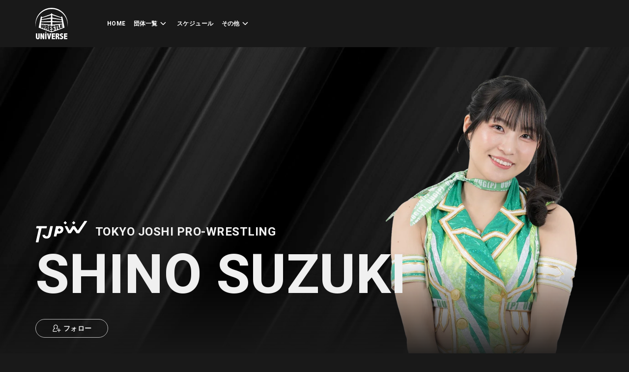

--- FILE ---
content_type: text/html; charset=utf-8
request_url: https://www.wrestle-universe.com/ja/wrestlers/hQumdEu44a6r3W9tZN1W5u
body_size: 49232
content:
<!DOCTYPE html><html lang="ja" class="heebo_bc1096c4-module__jQkG5W__variable barlow_eb506d9c-module__jhMe0q__variable"><head><meta charSet="utf-8"/><meta name="viewport" content="width=device-width, initial-scale=1"/><link rel="preload" as="image" imageSrcSet="https://image.asset.wrestle-universe.com/tN4gyQMP74ZLY6egpP7qgf/tN4gyQMP74ZLY6egpP7qgf?dpr=1&amp;fit=clip&amp;format=webply&amp;width=1110 1x, https://image.asset.wrestle-universe.com/tN4gyQMP74ZLY6egpP7qgf/tN4gyQMP74ZLY6egpP7qgf?dpr=2&amp;fit=clip&amp;format=webply&amp;width=1110 2x"/><link rel="preload" as="image" href="/assets/images/icons/tjpw_v2.svg"/><link rel="stylesheet" href="/_next/static/chunks/001cf9b60ac16115.css" data-precedence="next"/><link rel="stylesheet" href="/_next/static/chunks/07a3ea91d5a597a9.css" data-precedence="next"/><link rel="stylesheet" href="/_next/static/chunks/71aa47042d8208f2.css" data-precedence="next"/><link rel="stylesheet" href="/_next/static/chunks/80011ec8a186c799.css" data-precedence="next"/><link rel="stylesheet" href="/_next/static/chunks/d590e193cdda4add.css" data-precedence="next"/><link rel="stylesheet" href="/_next/static/chunks/36ed94bd6de6f8ab.css" data-precedence="next"/><link rel="stylesheet" href="/_next/static/chunks/c0ef3e87ebf2ed39.css" data-precedence="next"/><link rel="preload" as="script" fetchPriority="low" href="/_next/static/chunks/7b4878980843bffb.js"/><script src="/_next/static/chunks/5e174a4e565560c2.js" async=""></script><script src="/_next/static/chunks/68723d0131a1eb39.js" async=""></script><script src="/_next/static/chunks/bbf6e99573e8df76.js" async=""></script><script src="/_next/static/chunks/f834c91a11c89f52.js" async=""></script><script src="/_next/static/chunks/9ea1a9836e48a98e.js" async=""></script><script src="/_next/static/chunks/b0e56eb5c83e1f1e.js" async=""></script><script src="/_next/static/chunks/turbopack-617e1017fab19f26.js" async=""></script><script src="/_next/static/chunks/df630032a2b154d7.js" async=""></script><script src="/_next/static/chunks/e37f99cfbec64548.js" async=""></script><script src="/_next/static/chunks/f4a8cc3996a916ed.js" async=""></script><script src="/_next/static/chunks/ce17379d3323f95a.js" async=""></script><script src="/_next/static/chunks/8e13b4c7d33194d1.js" async=""></script><script src="/_next/static/chunks/a445656e11bbbeb8.js" async=""></script><script src="/_next/static/chunks/f4b3713d31391e79.js" async=""></script><script src="/_next/static/chunks/f9d180f2691e186d.js" async=""></script><script src="/_next/static/chunks/b43ba635a9eb5e2a.js" async=""></script><script src="/_next/static/chunks/4af3b28d4ebda47e.js" async=""></script><script src="/_next/static/chunks/ab8c1e2e07129aba.js" async=""></script><script src="/_next/static/chunks/d1d38c7f44478d35.js" async=""></script><script src="/_next/static/chunks/758348908a5de3cd.js" async=""></script><script src="/_next/static/chunks/7617e2fd0a580e3f.js" async=""></script><script src="/_next/static/chunks/d9b6cc88f6b1d2c3.js" async=""></script><script src="/_next/static/chunks/d245373039de05f6.js" async=""></script><link rel="preload" href="/_next/static/chunks/839f486018a3bd2e.css" as="style"/><meta name="next-size-adjust" content=""/><title>鈴木志乃（Shino Suzuki）プロフィール | 鈴木志乃の試合を配信中！プロレス見るならWRESTLE UNIVERSE（レッスルユニバース）</title><meta name="description" content="鈴木志乃の動画を見るならWRESTLE UNIVERSE。WRESTLE UNIVERSEはCyberFightが提供するプロレス動画配信サービス。本サービスでは多種多様な団体の白熱の大会を高品質動画のLIVE、オンデマンド配信でお届け。"/><meta name="application-name" content="WRESTLE UNIVERSE"/><link rel="manifest" href="/manifest.json"/><link rel="canonical" href="https://www.wrestle-universe.com/ja/wrestlers/hQumdEu44a6r3W9tZN1W5u"/><link rel="alternate" hrefLang="ja" href="https://www.wrestle-universe.com/ja/wrestlers/hQumdEu44a6r3W9tZN1W5u"/><link rel="alternate" hrefLang="en" href="https://www.wrestle-universe.com/en/wrestlers/hQumdEu44a6r3W9tZN1W5u"/><link rel="alternate" hrefLang="x-default" href="https://www.wrestle-universe.com/ja/wrestlers/hQumdEu44a6r3W9tZN1W5u"/><meta name="format-detection" content="telephone=no"/><meta name="mobile-web-app-capable" content="yes"/><meta name="apple-mobile-web-app-title" content="WRESTLE UNIVERSE"/><meta name="apple-mobile-web-app-status-bar-style" content="default"/><meta property="og:title" content="鈴木志乃（Shino Suzuki）プロフィール | 鈴木志乃の試合を配信中！プロレス見るならWRESTLE UNIVERSE（レッスルユニバース）"/><meta property="og:description" content="鈴木志乃の動画を見るならWRESTLE UNIVERSE。WRESTLE UNIVERSEはCyberFightが提供するプロレス動画配信サービス。本サービスでは多種多様な団体の白熱の大会を高品質動画のLIVE、オンデマンド配信でお届け。"/><meta property="og:url" content="https://www.wrestle-universe.com/ja/wrestlers/hQumdEu44a6r3W9tZN1W5u"/><meta property="og:site_name" content="WRESTLE UNIVERSE"/><meta property="og:image" content="https://www.wrestle-universe.com/assets/images/ogp.jpg"/><meta property="og:image:alt" content="鈴木志乃（Shino Suzuki）プロフィール | 鈴木志乃の試合を配信中！プロレス見るならWRESTLE UNIVERSE（レッスルユニバース）"/><meta property="og:type" content="website"/><meta name="twitter:card" content="summary_large_image"/><meta name="twitter:site" content="@W_UNIVERSE2020"/><meta name="twitter:title" content="鈴木志乃（Shino Suzuki）プロフィール | 鈴木志乃の試合を配信中！プロレス見るならWRESTLE UNIVERSE（レッスルユニバース）"/><meta name="twitter:description" content="鈴木志乃の動画を見るならWRESTLE UNIVERSE。WRESTLE UNIVERSEはCyberFightが提供するプロレス動画配信サービス。本サービスでは多種多様な団体の白熱の大会を高品質動画のLIVE、オンデマンド配信でお届け。"/><meta name="twitter:image" content="https://www.wrestle-universe.com/assets/images/ogp.jpg"/><meta name="twitter:image:alt" content="鈴木志乃（Shino Suzuki）プロフィール | 鈴木志乃の試合を配信中！プロレス見るならWRESTLE UNIVERSE（レッスルユニバース）"/><link rel="icon" href="/favicon.ico?favicon.bad86863.ico" sizes="256x256" type="image/x-icon"/><link rel="icon" href="/icons/icon-32x32.png" type="image/png" sizes="32x32"/><link rel="icon" href="/icons/icon-16x16.png" type="image/png" sizes="16x16"/><meta name="mobile-web-app-capable" content="yes"/><meta name="msapplication-TileColor" content="#484848"/><meta name="msapplication-tap-highlight" content="no"/><link rel="apple-touch-icon" sizes="180x180" href="/icons/icon-180x180.png"/><link rel="mask-icon" href="/icons/icon.svg" color="#484848"/><meta name="facebook-domain-verification" content="11s9lhsva4hfl4dmme127teclzil75"/><script src="/_next/static/chunks/a6dad97d9634a72d.js" noModule=""></script></head><body class="body"><div hidden=""><!--$--><!--/$--></div><div class="ConnectedHeader-module__NO-Cma__wrapper"><header class="Header-module__cbYhia__header undefined"><div class="Header-module__cbYhia__innerWrapper"><button type="button" class="Header-module__cbYhia__mobileMenuBtn"><svg viewBox="0 0 24 24" fill="none" xmlns="http://www.w3.org/2000/svg"><title>メニュー</title><path fill-rule="evenodd" clip-rule="evenodd" d="M3 4.25C3 3.83579 3.33579 3.5 3.75 3.5H20.25C20.6642 3.5 21 3.83579 21 4.25C21 4.66421 20.6642 5 20.25 5H3.75C3.33579 5 3 4.66421 3 4.25ZM3 12.25C3 11.8358 3.33579 11.5 3.75 11.5H20.25C20.6642 11.5 21 11.8358 21 12.25C21 12.6642 20.6642 13 20.25 13H3.75C3.33579 13 3 12.6642 3 12.25ZM3.75 19.5C3.33579 19.5 3 19.8358 3 20.25C3 20.6642 3.33579 21 3.75 21H20.25C20.6642 21 21 20.6642 21 20.25C21 19.8358 20.6642 19.5 20.25 19.5H3.75Z" fill="currentcolor"></path></svg></button><div class="Header-module__cbYhia__wuIconWrapper"><a class="Header-module__cbYhia__wuIconLink" href="/ja"><svg class="Logo-module__Wn3Tfa__logo" viewBox="0 0 41 40" fill="none" xmlns="http://www.w3.org/2000/svg"><title>WRESTLE UNIVERSE（レッスルユニバース）| プロレス動画見放題。プロレス見るなら</title><path d="M13.2002 29.8357L12.9344 30.6452H12.0747L12.7699 31.1458L12.5041 31.9554L13.1993 31.4548L13.8945 31.9554L13.6287 31.1458L14.3239 30.6452H13.4642L13.2002 29.8357ZM17.3053 37.3618L16.4853 32.5232H14.6267L16.4374 39.8836H18.1523L20.0381 32.5232H18.1523L17.3053 37.3618ZM12.2537 39.8845H14.0002V32.5241H12.2537V39.8845ZM3.61419 37.4997C3.61419 37.8552 3.55814 38.1212 3.44605 38.2994C3.33395 38.4767 3.1649 38.5662 2.93709 38.5662C2.72104 38.5662 2.55832 38.4686 2.44984 38.2734C2.34136 38.0782 2.28712 37.7871 2.28712 37.4003V32.525H0.563192V37.5955C0.563192 38.3907 0.770208 38.9907 1.18424 39.3946C1.59827 39.7994 2.17774 40.0018 2.92263 40.0018C3.69284 40.0018 4.29038 39.7922 4.71526 39.374C5.13924 38.9558 5.35168 38.363 5.35168 37.5955V32.525H3.61419V37.4997ZM9.5372 35.4104L9.57968 36.6552H9.48928C9.35459 36.1483 9.16113 35.5492 8.90892 34.856L8.06187 32.5241H6.29907V39.8845H7.96062V36.9928L7.91813 35.748H8.01396C8.14865 36.2576 8.34211 36.8594 8.59433 37.5525L9.44137 39.8845H11.1987V32.5241H9.5372V35.4104ZM33.6749 35.3943C33.3377 35.2465 33.1063 35.1095 32.9824 34.9823C32.855 34.856 32.7908 34.7047 32.7908 34.5283C32.7908 34.3492 32.8685 34.196 33.0249 34.0698C33.1813 33.9435 33.3657 33.8799 33.5791 33.8799C34.0085 33.8799 34.4578 34.1029 34.9269 34.5498V32.7927C34.3981 32.5321 33.8882 32.4023 33.3983 32.4023C32.6841 32.4023 32.111 32.6127 31.678 33.0318C31.2449 33.4518 31.028 33.9677 31.028 34.5784C31.028 35.0593 31.1672 35.457 31.4447 35.7695C31.7186 36.082 32.1164 36.3659 32.638 36.6211C33.0068 36.8056 33.2581 36.9713 33.3937 37.1191C33.5248 37.2668 33.5908 37.4361 33.5908 37.6259C33.5908 37.8615 33.4986 38.0621 33.3142 38.2277C33.1298 38.3934 32.9074 38.4758 32.6489 38.4758C32.1408 38.4758 31.6011 38.2116 31.0298 37.6841V39.5048C31.6689 39.8352 32.2656 40.0009 32.8197 40.0009C33.533 40.0009 34.1377 39.76 34.6331 39.2782C35.1285 38.7964 35.3762 38.2143 35.3762 37.5319C35.3762 36.9901 35.2325 36.5594 34.945 36.2397C34.6548 35.9217 34.2318 35.6405 33.6749 35.3943ZM28.7852 36.2808C29.3212 36.091 29.7235 35.8313 29.992 35.5026C30.2605 35.174 30.3943 34.7754 30.3943 34.308C30.3943 33.7384 30.2071 33.2987 29.832 32.9889C29.4577 32.679 28.9678 32.5241 28.3648 32.5241H25.6962V39.8845H27.4273V36.8558H27.5874C27.8251 36.8558 28.0014 36.9346 28.1171 37.0931C28.2328 37.2516 28.3151 37.5033 28.3648 37.848L28.6423 39.8845H30.538L30.0318 37.5471C29.8718 36.8083 29.4568 36.3856 28.7852 36.2808ZM28.4236 35.294C28.2816 35.4525 28.0755 35.5313 27.8061 35.5313H27.4283V33.9534H27.8866C28.1388 33.9534 28.3268 34.0151 28.4507 34.1378C28.5745 34.2605 28.6369 34.4459 28.6369 34.6922C28.636 34.9349 28.5655 35.1355 28.4236 35.294ZM36.64 23.5383C35.8662 19.6776 35.0933 15.8179 34.3194 11.9572C34.3194 11.9563 34.3185 11.9554 34.3185 11.9545C34.3185 11.9536 34.3185 11.9518 34.3185 11.9509C34.201 11.367 33.777 11.0142 33.3052 11.0008C32.8351 10.9873 32.4879 11.359 32.5838 11.9402C28.815 10.6569 25.0661 9.33596 21.3254 7.96042C21.3254 7.92639 21.3244 7.90848 21.3244 7.87445C21.3235 7.81445 21.3172 7.75534 21.3082 7.69892C21.2304 7.21086 20.9032 6.99951 20.509 6.98787C20.1122 6.97533 19.7813 7.19832 19.7099 7.70071C19.7 7.75713 19.6945 7.81534 19.6936 7.87445C19.6936 7.90848 19.6927 7.92639 19.6927 7.96042C15.9511 9.33507 12.2031 10.6569 8.43341 11.9393C8.52924 11.3608 8.17577 11.0133 7.71202 10.9999C7.24375 10.9864 6.81616 11.3644 6.69864 11.95C6.69864 11.9509 6.69864 11.9527 6.69864 11.9536C6.69864 11.9545 6.69773 11.9554 6.69773 11.9563C6.06945 15.0987 5.43756 18.2448 4.80747 21.389C4.6556 22.1466 4.52452 22.8012 4.37717 23.5374C4.24518 24.1974 4.17919 24.5278 4.0463 25.1878C9.49561 27.2941 14.9901 29.2375 20.5081 31.1163C26.0252 29.2383 31.527 27.3094 36.97 25.1878C36.8452 24.5628 36.7385 24.0317 36.64 23.5383ZM34.0265 20.1782C29.8492 20.5839 25.6718 20.9824 21.4935 21.3755C21.4772 20.1066 21.47 19.4716 21.4537 18.2027C25.5308 18.2116 29.6078 18.2206 33.6848 18.2295C33.8222 19.0095 33.89 19.3991 34.0265 20.1782ZM33.5447 17.4253C29.5093 17.2489 25.4729 17.0716 21.4374 16.8934C21.4212 15.6298 21.4139 14.9984 21.3977 13.7357C25.3319 14.3286 29.2679 14.9116 33.2048 15.4856C33.3404 16.262 33.4082 16.6498 33.5447 17.4253ZM32.7239 12.7426C32.8396 13.4008 32.9526 14.0474 33.0638 14.6823C29.1666 13.9453 25.2731 13.1948 21.3814 12.4274C21.3651 11.1638 21.3579 10.5324 21.3416 9.26969C25.1276 10.4643 28.9189 11.6196 32.7239 12.7426ZM8.29329 12.7426C12.0982 11.6187 15.8896 10.4643 19.6756 9.2688C19.6593 10.5324 19.6521 11.1637 19.6358 12.4265C15.7441 13.1939 11.8505 13.9444 7.95339 14.6814C8.06458 14.0483 8.17848 13.4008 8.29329 12.7426ZM7.81327 15.4865C11.7502 14.9125 15.6853 14.3295 19.6204 13.7366C19.6041 15.0002 19.5969 15.6316 19.5806 16.8943C15.5452 17.0725 11.5088 17.2498 7.47336 17.4262C7.60896 16.6498 7.67676 16.262 7.81327 15.4865ZM7.33234 18.2295C11.4094 18.2206 15.4864 18.2116 19.5635 18.2027C19.5472 19.4716 19.54 20.1066 19.5237 21.3755C15.3454 20.9824 11.168 20.583 6.99063 20.1782C7.12713 19.3991 7.19584 19.0095 7.33234 18.2295ZM9.61404 26.129C9.62217 25.1852 9.62669 24.7195 9.63844 23.7989C9.652 23.5392 9.65924 23.4093 9.6728 23.1514C9.67822 23.0726 9.68093 23.0332 9.68636 22.9544C9.69449 22.7932 9.69901 22.7135 9.70805 22.5532C9.68093 22.6669 9.66647 22.7242 9.63935 22.838C9.61132 22.9544 9.59776 23.0126 9.56974 23.1281C9.5146 23.3762 9.48657 23.4998 9.43052 23.746C9.19006 24.5995 9.06892 25.0195 8.82485 25.8452C8.11159 25.589 7.75813 25.4619 7.05572 25.2111C7.09459 23.4478 7.11719 22.5917 7.16601 20.9305C7.65778 20.9967 7.90457 21.0299 8.39906 21.097C8.35657 21.9209 8.33488 22.3365 8.2951 23.1774C8.26798 23.4541 8.25442 23.5929 8.2273 23.8714C8.21736 23.9547 8.21193 23.9959 8.20109 24.0792C8.18843 24.2502 8.1821 24.3362 8.16854 24.5081C8.19928 24.3881 8.21464 24.3272 8.24538 24.2063C8.27341 24.0828 8.28787 24.0201 8.3168 23.8956C8.37737 23.6251 8.4072 23.4899 8.46686 23.2186C8.72179 22.4224 8.84835 22.0168 9.09966 21.1911C9.73969 21.277 10.0606 21.32 10.7052 21.406C10.6934 22.3338 10.688 22.803 10.6799 23.7523C10.6771 23.7738 10.6753 23.7845 10.6726 23.8069C10.6591 24.098 10.6518 24.2439 10.6383 24.5368C10.6193 24.8234 10.6102 24.9666 10.5922 25.2532C10.6211 25.1171 10.6356 25.049 10.6645 24.912C10.6907 24.7723 10.7043 24.7016 10.7305 24.5619C10.7829 24.2565 10.8091 24.1033 10.8616 23.7962C11.0695 22.8872 11.1725 22.4278 11.3768 21.4955C11.8758 21.5618 12.1263 21.595 12.628 21.6612C12.1579 23.7774 11.9165 24.801 11.4238 26.7819C10.6943 26.5186 10.3318 26.3879 9.61404 26.129ZM16.3253 24.5619C16.0659 24.7822 15.9348 24.8887 15.6726 25.0956C15.9032 25.4144 16.0198 25.5774 16.2548 25.9096C16.2006 26.9404 16.1744 27.4553 16.1201 28.4843C15.4918 28.2559 15.1791 28.1422 14.5589 27.9174C14.6276 26.9601 14.662 26.481 14.7307 25.521C14.4911 25.4556 14.3709 25.4234 14.1322 25.358C14.0581 26.2938 14.021 26.7613 13.946 27.6953C13.3259 27.4706 13.0176 27.3586 12.4047 27.1374C12.6207 24.9702 12.7283 23.8839 12.9444 21.7033C14.0427 21.8484 14.5951 21.9209 15.7061 22.066C15.9827 22.4287 16.1228 22.615 16.4067 22.9974C16.3741 23.6233 16.3579 23.9368 16.3253 24.5619ZM19.982 24.3684C19.3284 24.2457 19.003 24.1848 18.3539 24.0622C18.344 24.4123 18.3394 24.5878 18.3304 24.938C18.9307 25.0696 19.2317 25.1359 19.8365 25.2684C19.8301 25.9652 19.8274 26.3135 19.8211 27.0103C19.2046 26.8392 18.8972 26.755 18.2861 26.5858C18.2762 26.9664 18.2707 27.1562 18.2599 27.5359C18.9279 27.7419 19.2633 27.8458 19.9386 28.0536C19.9332 28.7807 19.9305 29.1443 19.9251 29.8715C18.5853 29.3816 17.9227 29.1398 16.6173 28.6652C16.7367 26.0932 16.7963 24.8046 16.9156 22.2227C18.1406 22.3812 18.7571 22.46 19.9956 22.6185C19.9901 23.318 19.9874 23.6681 19.982 24.3684ZM23.5953 29.0324C22.7076 29.361 22.2601 29.5267 21.357 29.8634C21.0117 29.5993 20.8399 29.4613 20.5 29.1748C20.5009 28.581 20.5009 28.2846 20.5018 27.6909C21.1527 27.3801 21.4754 27.2288 22.1154 26.9341C22.1236 27.3765 22.1272 27.5977 22.1353 28.0401C22.3758 27.9622 22.496 27.9237 22.7365 27.8467C22.7284 27.5073 22.7238 27.3371 22.7157 26.9977C21.8235 26.7129 21.3796 26.55 20.5036 26.1801C20.5045 25.2407 20.5054 24.7714 20.5063 23.832C20.8128 23.3887 20.9638 23.172 21.263 22.7502C22.1127 22.632 22.5358 22.5738 23.3783 22.4556C23.6893 22.7439 23.8457 22.8836 24.1603 23.1523C24.1793 23.5786 24.1883 23.7917 24.2073 24.218C23.5935 24.4526 23.2843 24.5744 22.6615 24.8234C22.6533 24.4983 22.6497 24.3362 22.6416 24.0111C22.412 24.055 22.2972 24.0774 22.0666 24.1213C22.0712 24.3845 22.0739 24.5162 22.0784 24.7795C22.9471 25.1484 23.3865 25.3105 24.2697 25.5962C24.3104 26.5159 24.3312 26.9744 24.3718 27.8933C24.0636 28.3374 23.909 28.5658 23.5953 29.0324ZM27.2927 27.673C26.6653 27.9022 26.3498 28.0177 25.7143 28.2515C25.6031 26.4228 25.5479 25.5067 25.4376 23.6708C25.0779 23.7424 24.8971 23.7783 24.5355 23.8499C24.5056 23.232 24.4903 22.9221 24.4604 22.3033C25.773 22.1197 26.4257 22.0284 27.7211 21.8457C27.7709 22.3857 27.7962 22.6553 27.8459 23.1944C27.4879 23.2651 27.308 23.3009 26.9482 23.3717C27.0856 25.0965 27.1543 25.9571 27.2927 27.673ZM28.4434 27.2538C28.2364 25.0866 28.1325 23.9995 27.9255 21.817C28.5194 21.7338 28.815 21.6917 29.4044 21.6084C29.5816 23.138 29.6693 23.9001 29.8465 25.4207C30.3744 25.2577 30.6375 25.1771 31.16 25.0159C31.2241 25.495 31.2567 25.7341 31.3209 26.2114C30.1855 26.6207 29.6096 26.8294 28.4434 27.2538ZM31.6608 26.0888C31.3995 24.2126 31.2684 23.2714 31.0063 21.3809C32.2176 21.209 32.8197 21.123 34.0157 20.9529C34.0871 21.3424 34.1224 21.5376 34.1938 21.9263C33.5727 22.0472 33.2609 22.1081 32.6344 22.2308C32.6705 22.4556 32.6886 22.5675 32.7239 22.7923C33.2997 22.6633 33.5863 22.5997 34.1567 22.4726C34.2281 22.8639 34.2634 23.06 34.3339 23.4505C33.7608 23.6072 33.4724 23.6869 32.8929 23.8463C32.9318 24.0899 32.9517 24.2108 32.9906 24.4544C33.6197 24.2628 33.9325 24.1669 34.5536 23.9789C34.6277 24.3819 34.6648 24.5843 34.7389 24.9863C33.5257 25.418 32.9101 25.6392 31.6608 26.0888ZM20.6474 39.8845H24.8817V38.3809H22.3785V36.7976H24.7117V35.362H22.3785V34.0062H24.8817V32.5232H20.6474V39.8845ZM36.2151 39.8845H40.4495V38.3809H37.9463V36.7976H40.2795V35.362H37.9463V34.0062H40.4495V32.5232H36.2151V39.8845ZM14.2308 24.1204C14.4667 24.1732 14.5851 24.1992 14.822 24.252C14.8518 23.8392 14.8663 23.6323 14.8961 23.2186C14.662 23.1756 14.5444 23.155 14.3112 23.112C14.2787 23.5159 14.2624 23.7174 14.2308 24.1204ZM41 20.3081C41 9.11029 31.8036 0 20.5 0C9.19639 0 0 9.11029 0 20.3081C0 21.7848 0.161816 23.249 0.478216 24.6747C0.319112 23.6592 0.238656 22.6293 0.238656 21.5958C0.238656 10.5279 9.32837 1.52331 20.5 1.52331C31.6716 1.52331 40.7613 10.5288 40.7613 21.5958C40.7613 22.6293 40.6809 23.6601 40.5218 24.6765C40.8382 23.2499 41 21.7857 41 20.3081Z" fill="white"></path></svg></a></div><ul class="Header-module__cbYhia__desktopNavList"><li class="Header-module__cbYhia__desktopNavItem"><a href="/ja">HOME</a></li><li class="Header-module__cbYhia__desktopNavItem"><button type="button" class="Header-module__cbYhia__desktopNavBtn"><span>団体一覧</span><div class="Header-module__cbYhia__desktopNavBtnIcon"><svg viewBox="0 0 24 24" fill="none" xmlns="http://www.w3.org/2000/svg"><path fill-rule="evenodd" clip-rule="evenodd" d="M6.71465 9.7322C6.71465 9.5402 6.78765 9.3482 6.93465 9.2022C7.22765 8.9092 7.70165 8.9092 7.99465 9.2022L11.9997 13.2072L16.0047 9.2022C16.2977 8.9092 16.7727 8.9092 17.0657 9.2022C17.3587 9.4952 17.3587 9.9692 17.0657 10.2622L12.5297 14.7972C12.3897 14.9382 12.1977 15.0172 11.9997 15.0172C11.8007 15.0172 11.6107 14.9382 11.4697 14.7972L6.93465 10.2622C6.78765 10.1162 6.71465 9.9232 6.71465 9.7322Z" fill="currentcolor"></path></svg></div></button></li><li class="Header-module__cbYhia__desktopNavItem"><a href="/ja/schedule/stream">スケジュール</a></li><li class="Header-module__cbYhia__desktopNavItem"><button type="button" class="Header-module__cbYhia__desktopNavBtn"><span>その他</span><div class="Header-module__cbYhia__desktopNavBtnIcon"><svg viewBox="0 0 24 24" fill="none" xmlns="http://www.w3.org/2000/svg"><path fill-rule="evenodd" clip-rule="evenodd" d="M6.71465 9.7322C6.71465 9.5402 6.78765 9.3482 6.93465 9.2022C7.22765 8.9092 7.70165 8.9092 7.99465 9.2022L11.9997 13.2072L16.0047 9.2022C16.2977 8.9092 16.7727 8.9092 17.0657 9.2022C17.3587 9.4952 17.3587 9.9692 17.0657 10.2622L12.5297 14.7972C12.3897 14.9382 12.1977 15.0172 11.9997 15.0172C11.8007 15.0172 11.6107 14.9382 11.4697 14.7972L6.93465 10.2622C6.78765 10.1162 6.71465 9.9232 6.71465 9.7322Z" fill="currentcolor"></path></svg></div></button></li></ul></div></header></div><div class="Layout-module__R2o34G__root"><main class="Layout-module__R2o34G__main Layout-module__R2o34G__withHeaderMargin"><div class="Layout-module__R2o34G__paddingX"><div class="Layout-module__R2o34G__disablePaddingX"><div class="ArtistProfileKeyVisualHeader-module__RrUfzG__keyVisualHeader"><img alt="" decoding="async" loading="lazy" class="ArtistProfileKeyVisualHeader-module__RrUfzG__bgImage" src="/assets/images/artist_profile_bg.webp"/><img width="1110" height="1110" alt="" decoding="async" loading="eager" class="ArtistProfileKeyVisualHeader-module__RrUfzG__keyVisual" srcSet="https://image.asset.wrestle-universe.com/tN4gyQMP74ZLY6egpP7qgf/tN4gyQMP74ZLY6egpP7qgf?dpr=1&amp;fit=clip&amp;format=webply&amp;width=1110 1x, https://image.asset.wrestle-universe.com/tN4gyQMP74ZLY6egpP7qgf/tN4gyQMP74ZLY6egpP7qgf?dpr=2&amp;fit=clip&amp;format=webply&amp;width=1110 2x" src="https://image.asset.wrestle-universe.com/tN4gyQMP74ZLY6egpP7qgf/tN4gyQMP74ZLY6egpP7qgf?dpr=1&amp;fit=clip&amp;format=webply&amp;width=1110"/><div class="ArtistProfileKeyVisualHeader-module__RrUfzG__bottomGradient"></div><div class="ArtistProfileKeyVisualHeader-module__RrUfzG__content"><div class="ArtistProfileKeyVisualHeader-module__RrUfzG__beltListNonSp"><ul class="ArtistTitleList-module__eqvR2G__titleList"></ul></div><div><div class="ArtistProfileKeyVisualHeader-module__RrUfzG__groupLabel"><p class="ArtistProfileGroupLabel-module__NqAana__groupLabelRoot"><span class="ArtistProfileGroupLabel-module__NqAana__iconTojo"><img class="Logo-module__Wn3Tfa__logo" alt="東京女子プロレス" src="/assets/images/icons/tjpw_v2.svg"/></span><span class="ArtistProfileGroupLabel-module__NqAana__groupLabelText">TOKYO JOSHI PRO-WRESTLING</span></p></div><h2 class="ArtistProfileKeyVisualHeader-module__RrUfzG__artistName">SHINO SUZUKI</h2><div class="ArtistProfileKeyVisualHeader-module__RrUfzG__followBtnSnsLinkNonSp"><a class="ArtistFollowButton-module__yqt-dq__container ArtistFollowButton-module__yqt-dq__canFollow ArtistFollowButton-module__yqt-dq__withIcon" href="/ja/register"><span class="ArtistFollowButton-module__yqt-dq__iconWrapper"><svg viewBox="0 0 24 24" fill="none" xmlns="http://www.w3.org/2000/svg"><path d="M21.75 16H18.5V12.75C18.5 12.34 18.16 12 17.75 12C17.34 12 17 12.34 17 12.75V16H13.75C13.34 16 13 16.34 13 16.75C13 17.16 13.34 17.5 13.75 17.5H17V20.75C17 21.16 17.34 21.5 17.75 21.5C18.16 21.5 18.5 21.16 18.5 20.75V17.5H21.75C22.16 17.5 22.5 17.16 22.5 16.75C22.5 16.34 22.16 16 21.75 16Z" fill="currentcolor"></path><path d="M14.77 12.88C14.72 12.81 14.63 12.74 14.54 12.68C14.23 12.45 14.11 12.34 13.59 12.03C14.61 11.05 15.22 9.69001 15.22 8.26001C15.22 5.36001 12.86 3.01001 9.97 3.01001C7.08 3.01001 4.72 5.35001 4.72 8.25001C4.72 9.69001 5.32 11.05 6.35 12.02C4.31 13.27 3 15.53 3 17.97V19.75C3 20.16 3.34 20.5 3.75 20.5H11H12.25C12.66 20.5 13 20.16 13 19.75C13 19.34 12.66 19 12.25 19H11H4.5V17.97C4.5 15.71 5.92 13.65 8.04 12.86C8.31 12.76 8.5 12.51 8.52 12.22C8.54 11.93 8.39 11.65 8.14 11.51C6.95 10.84 6.22 9.59001 6.22 8.26001C6.22 6.19001 7.9 4.51001 9.97 4.51001C12.04 4.51001 13.72 6.19001 13.72 8.26001C13.72 9.60001 12.98 10.84 11.8 11.51C11.55 11.65 11.4 11.93 11.42 12.22C11.44 12.51 11.63 12.76 11.9 12.86C12.66 13.15 13.11 13.34 13.66 13.9L13.73 13.98C13.99 14.3 14.47 14.34 14.79 14.08C15.11 13.82 15.15 13.34 14.89 13.02L14.77 12.88Z" fill="currentcolor"></path></svg></span><span class="ArtistFollowButton-module__yqt-dq__textLabel ArtistFollowButton-module__yqt-dq__withIcon">フォロー</span></a><ul class="ArtistProfileSnsList-module__Z_fdpa__snsList"><li><a target="_blank" rel="noreferrer nofollow" class="ArtistProfileSnsLink-module__gpRV0q__snsLink" href="https://twitter.com/uug_p_shino"><svg viewBox="0 0 24 24" fill="none" xmlns="http://www.w3.org/2000/svg"><title>X(旧Twitter)</title><path d="M13.7384 10.5699L20.5414 2.66211H18.9293L13.0224 9.52847L8.30444 2.66211H2.86285L9.99723 13.0452L2.86285 21.3378H4.47509L10.7131 14.0868L15.6956 21.3378H21.1371L13.7383 10.5699H13.7387H13.7384ZM11.5303 13.1365L10.8074 12.1027L5.0559 3.87566H7.53205L12.1737 10.5151L12.8966 11.549L18.9301 20.1792H16.4539L11.5304 13.1369V13.1364L11.5303 13.1365Z" fill="currentcolor"></path></svg></a></li><li><a target="_blank" rel="noreferrer nofollow" class="ArtistProfileSnsLink-module__gpRV0q__snsLink" href="https://instagram.com/uug_p_shino"><svg viewBox="0 0 24 24" fill="none" xmlns="http://www.w3.org/2000/svg"><title>インスタグラム</title><path fill-rule="evenodd" clip-rule="evenodd" d="M17.332 5.46679C17.6731 5.46679 17.9587 5.58234 18.1887 5.81123C18.4176 6.04123 18.532 6.32568 18.532 6.66679C18.532 7.0079 18.4176 7.29346 18.1887 7.52234C17.9587 7.75234 17.6731 7.86679 17.332 7.86679C16.9909 7.86679 16.7076 7.75234 16.4765 7.52234C16.2465 7.29346 16.132 7.0079 16.132 6.66679C16.132 6.32568 16.2465 6.04123 16.4765 5.81123C16.7076 5.58234 16.9909 5.46679 17.332 5.46679ZM11.9998 15.3335C12.4587 15.3335 12.892 15.2446 13.2998 15.0668C13.7076 14.8879 14.0598 14.6523 14.3542 14.3557C14.652 14.059 14.8887 13.7079 15.0665 13.3001C15.2442 12.8923 15.3331 12.459 15.3331 12.0001C15.3331 11.5412 15.2442 11.1079 15.0665 10.7001C14.8887 10.2923 14.652 9.94123 14.3542 9.64457C14.0598 9.3479 13.7076 9.11123 13.2998 8.93346C12.892 8.75568 12.4587 8.66679 11.9998 8.66679C11.5409 8.66679 11.1076 8.75568 10.6998 8.93346C10.292 9.11123 9.94091 9.3479 9.64425 9.64457C9.34758 9.94123 9.11091 10.2923 8.93314 10.7001C8.75536 11.1079 8.66647 11.5412 8.66647 12.0001C8.66647 12.459 8.75536 12.8923 8.93314 13.3001C9.11091 13.7079 9.34758 14.059 9.64425 14.3557C9.94091 14.6523 10.292 14.8879 10.6998 15.0668C11.1076 15.2446 11.5409 15.3335 11.9998 15.3335ZM11.9998 6.86679C12.7109 6.86679 13.3776 7.00012 13.9987 7.26679C14.622 7.53346 15.1665 7.90012 15.6331 8.36679C16.0998 8.83346 16.4665 9.3779 16.7331 10.0001C16.9998 10.6223 17.132 11.289 17.132 12.0001C17.132 12.7112 16.9998 13.3779 16.7331 14.0001C16.4665 14.6223 16.0998 15.1657 15.6331 15.6323C15.1665 16.1001 14.622 16.4657 13.9987 16.7335C13.3776 17.0001 12.7109 17.1335 11.9998 17.1335C11.2887 17.1335 10.622 17.0001 9.9998 16.7335C9.37758 16.4657 8.83314 16.1001 8.36647 15.6323C7.8998 15.1657 7.53313 14.6223 7.26647 14.0001C6.9998 13.3779 6.86647 12.7112 6.86647 12.0001C6.86647 11.289 6.9998 10.6223 7.26647 10.0001C7.53313 9.3779 7.8998 8.83346 8.36647 8.36679C8.83314 7.90012 9.37758 7.53346 9.9998 7.26679C10.622 7.00012 11.2887 6.86679 11.9998 6.86679ZM11.9998 3.80012H10.3887C9.98091 3.80012 9.64425 3.80346 9.37758 3.81123C9.11091 3.81901 8.87425 3.82568 8.66647 3.83346C8.45869 3.84123 8.22202 3.85234 7.95536 3.86679C7.46647 3.89679 7.07758 3.94123 6.78869 4.00012C6.4998 4.05901 6.27425 4.12568 6.11091 4.20012C5.68091 4.36346 5.29647 4.61457 4.95536 4.95568C4.61425 5.29679 4.36313 5.68123 4.1998 6.11123C4.12536 6.27457 4.05869 6.50012 3.9998 6.78901C3.94091 7.0779 3.89647 7.46679 3.86647 7.95568C3.85202 8.22234 3.84091 8.45901 3.83313 8.66679C3.82536 8.87457 3.81869 9.11123 3.81091 9.3779C3.80313 9.64457 3.7998 9.98123 3.7998 10.389V12.0001V13.6112C3.7998 14.019 3.80313 14.3557 3.81091 14.6223C3.81869 14.8879 3.82536 15.1257 3.83313 15.3335C3.84091 15.5401 3.85202 15.7779 3.86647 16.0446C3.89647 16.5335 3.94091 16.9223 3.9998 17.2112C4.05869 17.5001 4.12536 17.7257 4.1998 17.889C4.36313 18.3179 4.61425 18.7035 4.95536 19.0446C5.29647 19.3846 5.68091 19.6368 6.11091 19.799C6.27425 19.8746 6.4998 19.9401 6.78869 20.0001C7.07758 20.0601 7.46647 20.1035 7.95536 20.1335C8.22202 20.1479 8.45869 20.1601 8.66647 20.1657C8.87425 20.1735 9.11091 20.1812 9.37758 20.189C9.64425 20.1968 9.98091 20.2001 10.3887 20.2001H11.9998H13.6098C14.0187 20.2001 14.3542 20.1968 14.622 20.189C14.8887 20.1812 15.1254 20.1735 15.3331 20.1657C15.5398 20.1601 15.7787 20.1479 16.0431 20.1335C16.5331 20.1035 16.922 20.0601 17.2109 20.0001C17.4987 19.9401 17.7254 19.8746 17.8876 19.799C18.3176 19.6368 18.7031 19.3846 19.0442 19.0446C19.3854 18.7035 19.6365 18.3179 19.7998 17.889C19.8731 17.7257 19.9409 17.5001 19.9987 17.2112C20.0576 16.9223 20.1031 16.5335 20.1331 16.0446C20.1465 15.7779 20.1576 15.5401 20.1665 15.3335C20.1731 15.1257 20.1809 14.8879 20.1876 14.6223C20.1965 14.3557 20.1987 14.019 20.1987 13.6112V12.0001V10.389C20.1987 9.98123 20.1965 9.64457 20.1876 9.3779C20.1809 9.11123 20.1731 8.87457 20.1665 8.66679C20.1576 8.45901 20.1465 8.22234 20.1331 7.95568C20.1031 7.46679 20.0576 7.0779 19.9987 6.78901C19.9409 6.50012 19.8731 6.27457 19.7998 6.11123C19.6365 5.68123 19.3854 5.29679 19.0442 4.95568C18.7031 4.61457 18.3176 4.36346 17.8876 4.20012C17.7254 4.12568 17.4987 4.05901 17.2109 4.00012C16.922 3.94123 16.5331 3.89679 16.0431 3.86679C15.7787 3.85234 15.5398 3.84123 15.3331 3.83346C15.1254 3.82568 14.8887 3.81901 14.622 3.81123C14.3542 3.80346 14.0187 3.80012 13.6098 3.80012H11.9998ZM11.9998 2.00012H13.6454C14.0598 2.00012 14.4065 2.00346 14.6887 2.01123C14.9687 2.01901 15.2142 2.02568 15.422 2.03346C15.6287 2.04123 15.8676 2.05234 16.132 2.06679C16.6509 2.09679 17.102 2.1479 17.4887 2.22234C17.872 2.29679 18.2287 2.40012 18.5565 2.53346C18.882 2.65234 19.1854 2.80457 19.4654 2.98901C19.7476 3.17457 20.0298 3.4079 20.312 3.68901C20.592 3.97012 20.8265 4.25234 21.0109 4.53346C21.1954 4.81457 21.3465 5.11901 21.4665 5.44457C21.5987 5.77012 21.7031 6.12568 21.7765 6.51123C21.8498 6.89679 21.902 7.3479 21.9331 7.86679C21.9476 8.13346 21.9587 8.37012 21.9654 8.5779C21.9742 8.78568 21.9809 9.03012 21.9887 9.31123C21.9954 9.59234 21.9998 9.94123 21.9998 10.3557V12.0001V13.6435C21.9998 14.059 21.9954 14.4079 21.9887 14.689C21.9809 14.9712 21.9742 15.2146 21.9654 15.4223C21.9587 15.629 21.9476 15.8668 21.9331 16.1335C21.902 16.6512 21.8498 17.1046 21.7765 17.489C21.7031 17.8746 21.5987 18.229 21.4665 18.5557C21.3465 18.8812 21.1954 19.1857 21.0109 19.4668C20.8265 19.749 20.592 20.029 20.312 20.3112C19.7776 20.8446 19.192 21.2301 18.5565 21.4657C18.2287 21.5857 17.872 21.6857 17.4887 21.7668C17.102 21.8479 16.6509 21.9035 16.132 21.9335C15.8676 21.9479 15.6287 21.9601 15.422 21.9668C15.2142 21.9735 14.9687 21.9812 14.6887 21.989C14.4065 21.9968 14.0598 22.0001 13.6454 22.0001H11.9998H10.3554C9.94091 22.0001 9.59202 21.9968 9.31091 21.989C9.0298 21.9812 8.78536 21.9735 8.57758 21.9668C8.3698 21.9601 8.13314 21.9479 7.86647 21.9335C7.34758 21.9035 6.89647 21.8479 6.51091 21.7668C6.12536 21.6857 5.7698 21.5857 5.44425 21.4657C5.11869 21.3479 4.81425 21.1968 4.53313 21.0112C4.25202 20.8257 3.9698 20.5923 3.68869 20.3112C3.40758 20.029 3.17425 19.749 2.98869 19.4668C2.80313 19.1857 2.65202 18.8812 2.53313 18.5557C2.41425 18.229 2.31425 17.8746 2.23313 17.489C2.15202 17.1046 2.09647 16.6512 2.06647 16.1335C2.05202 15.8668 2.04091 15.629 2.03313 15.4223C2.02536 15.2146 2.01869 14.9712 2.01091 14.689C2.00313 14.4079 1.9998 14.059 1.9998 13.6435V12.0001V10.3557C1.9998 9.94123 2.00313 9.59234 2.01091 9.31123C2.01869 9.03012 2.02536 8.78568 2.03313 8.5779C2.04091 8.37012 2.05202 8.13346 2.06647 7.86679C2.09647 7.3479 2.15202 6.89679 2.23313 6.51123C2.31425 6.12568 2.41425 5.77012 2.53313 5.44457C2.77091 4.8079 3.15536 4.22234 3.68869 3.68901C3.9698 3.4079 4.25202 3.17457 4.53313 2.98901C4.81425 2.80457 5.11869 2.65234 5.44425 2.53346C5.7698 2.40012 6.12536 2.29679 6.51091 2.22234C6.89647 2.1479 7.34758 2.09679 7.86647 2.06679C8.13314 2.05234 8.3698 2.04123 8.57758 2.03346C8.78536 2.02568 9.0298 2.01901 9.31091 2.01123C9.59202 2.00346 9.94091 2.00012 10.3554 2.00012H11.9998Z" fill="currentcolor"></path></svg></a></li></ul></div></div></div></div><div class="ArtistProfileKeyVisualHeader-module__RrUfzG__followBtnSnsLinkSp"><a class="ArtistFollowButton-module__yqt-dq__container ArtistFollowButton-module__yqt-dq__canFollow ArtistFollowButton-module__yqt-dq__withIcon" href="/ja/register"><span class="ArtistFollowButton-module__yqt-dq__iconWrapper"><svg viewBox="0 0 24 24" fill="none" xmlns="http://www.w3.org/2000/svg"><path d="M21.75 16H18.5V12.75C18.5 12.34 18.16 12 17.75 12C17.34 12 17 12.34 17 12.75V16H13.75C13.34 16 13 16.34 13 16.75C13 17.16 13.34 17.5 13.75 17.5H17V20.75C17 21.16 17.34 21.5 17.75 21.5C18.16 21.5 18.5 21.16 18.5 20.75V17.5H21.75C22.16 17.5 22.5 17.16 22.5 16.75C22.5 16.34 22.16 16 21.75 16Z" fill="currentcolor"></path><path d="M14.77 12.88C14.72 12.81 14.63 12.74 14.54 12.68C14.23 12.45 14.11 12.34 13.59 12.03C14.61 11.05 15.22 9.69001 15.22 8.26001C15.22 5.36001 12.86 3.01001 9.97 3.01001C7.08 3.01001 4.72 5.35001 4.72 8.25001C4.72 9.69001 5.32 11.05 6.35 12.02C4.31 13.27 3 15.53 3 17.97V19.75C3 20.16 3.34 20.5 3.75 20.5H11H12.25C12.66 20.5 13 20.16 13 19.75C13 19.34 12.66 19 12.25 19H11H4.5V17.97C4.5 15.71 5.92 13.65 8.04 12.86C8.31 12.76 8.5 12.51 8.52 12.22C8.54 11.93 8.39 11.65 8.14 11.51C6.95 10.84 6.22 9.59001 6.22 8.26001C6.22 6.19001 7.9 4.51001 9.97 4.51001C12.04 4.51001 13.72 6.19001 13.72 8.26001C13.72 9.60001 12.98 10.84 11.8 11.51C11.55 11.65 11.4 11.93 11.42 12.22C11.44 12.51 11.63 12.76 11.9 12.86C12.66 13.15 13.11 13.34 13.66 13.9L13.73 13.98C13.99 14.3 14.47 14.34 14.79 14.08C15.11 13.82 15.15 13.34 14.89 13.02L14.77 12.88Z" fill="currentcolor"></path></svg></span><span class="ArtistFollowButton-module__yqt-dq__textLabel ArtistFollowButton-module__yqt-dq__withIcon">フォロー</span></a><ul class="ArtistProfileSnsList-module__Z_fdpa__snsList"><li><a target="_blank" rel="noreferrer nofollow" class="ArtistProfileSnsLink-module__gpRV0q__snsLink" href="https://twitter.com/uug_p_shino"><svg viewBox="0 0 24 24" fill="none" xmlns="http://www.w3.org/2000/svg"><title>X(旧Twitter)</title><path d="M13.7384 10.5699L20.5414 2.66211H18.9293L13.0224 9.52847L8.30444 2.66211H2.86285L9.99723 13.0452L2.86285 21.3378H4.47509L10.7131 14.0868L15.6956 21.3378H21.1371L13.7383 10.5699H13.7387H13.7384ZM11.5303 13.1365L10.8074 12.1027L5.0559 3.87566H7.53205L12.1737 10.5151L12.8966 11.549L18.9301 20.1792H16.4539L11.5304 13.1369V13.1364L11.5303 13.1365Z" fill="currentcolor"></path></svg></a></li><li><a target="_blank" rel="noreferrer nofollow" class="ArtistProfileSnsLink-module__gpRV0q__snsLink" href="https://instagram.com/uug_p_shino"><svg viewBox="0 0 24 24" fill="none" xmlns="http://www.w3.org/2000/svg"><title>インスタグラム</title><path fill-rule="evenodd" clip-rule="evenodd" d="M17.332 5.46679C17.6731 5.46679 17.9587 5.58234 18.1887 5.81123C18.4176 6.04123 18.532 6.32568 18.532 6.66679C18.532 7.0079 18.4176 7.29346 18.1887 7.52234C17.9587 7.75234 17.6731 7.86679 17.332 7.86679C16.9909 7.86679 16.7076 7.75234 16.4765 7.52234C16.2465 7.29346 16.132 7.0079 16.132 6.66679C16.132 6.32568 16.2465 6.04123 16.4765 5.81123C16.7076 5.58234 16.9909 5.46679 17.332 5.46679ZM11.9998 15.3335C12.4587 15.3335 12.892 15.2446 13.2998 15.0668C13.7076 14.8879 14.0598 14.6523 14.3542 14.3557C14.652 14.059 14.8887 13.7079 15.0665 13.3001C15.2442 12.8923 15.3331 12.459 15.3331 12.0001C15.3331 11.5412 15.2442 11.1079 15.0665 10.7001C14.8887 10.2923 14.652 9.94123 14.3542 9.64457C14.0598 9.3479 13.7076 9.11123 13.2998 8.93346C12.892 8.75568 12.4587 8.66679 11.9998 8.66679C11.5409 8.66679 11.1076 8.75568 10.6998 8.93346C10.292 9.11123 9.94091 9.3479 9.64425 9.64457C9.34758 9.94123 9.11091 10.2923 8.93314 10.7001C8.75536 11.1079 8.66647 11.5412 8.66647 12.0001C8.66647 12.459 8.75536 12.8923 8.93314 13.3001C9.11091 13.7079 9.34758 14.059 9.64425 14.3557C9.94091 14.6523 10.292 14.8879 10.6998 15.0668C11.1076 15.2446 11.5409 15.3335 11.9998 15.3335ZM11.9998 6.86679C12.7109 6.86679 13.3776 7.00012 13.9987 7.26679C14.622 7.53346 15.1665 7.90012 15.6331 8.36679C16.0998 8.83346 16.4665 9.3779 16.7331 10.0001C16.9998 10.6223 17.132 11.289 17.132 12.0001C17.132 12.7112 16.9998 13.3779 16.7331 14.0001C16.4665 14.6223 16.0998 15.1657 15.6331 15.6323C15.1665 16.1001 14.622 16.4657 13.9987 16.7335C13.3776 17.0001 12.7109 17.1335 11.9998 17.1335C11.2887 17.1335 10.622 17.0001 9.9998 16.7335C9.37758 16.4657 8.83314 16.1001 8.36647 15.6323C7.8998 15.1657 7.53313 14.6223 7.26647 14.0001C6.9998 13.3779 6.86647 12.7112 6.86647 12.0001C6.86647 11.289 6.9998 10.6223 7.26647 10.0001C7.53313 9.3779 7.8998 8.83346 8.36647 8.36679C8.83314 7.90012 9.37758 7.53346 9.9998 7.26679C10.622 7.00012 11.2887 6.86679 11.9998 6.86679ZM11.9998 3.80012H10.3887C9.98091 3.80012 9.64425 3.80346 9.37758 3.81123C9.11091 3.81901 8.87425 3.82568 8.66647 3.83346C8.45869 3.84123 8.22202 3.85234 7.95536 3.86679C7.46647 3.89679 7.07758 3.94123 6.78869 4.00012C6.4998 4.05901 6.27425 4.12568 6.11091 4.20012C5.68091 4.36346 5.29647 4.61457 4.95536 4.95568C4.61425 5.29679 4.36313 5.68123 4.1998 6.11123C4.12536 6.27457 4.05869 6.50012 3.9998 6.78901C3.94091 7.0779 3.89647 7.46679 3.86647 7.95568C3.85202 8.22234 3.84091 8.45901 3.83313 8.66679C3.82536 8.87457 3.81869 9.11123 3.81091 9.3779C3.80313 9.64457 3.7998 9.98123 3.7998 10.389V12.0001V13.6112C3.7998 14.019 3.80313 14.3557 3.81091 14.6223C3.81869 14.8879 3.82536 15.1257 3.83313 15.3335C3.84091 15.5401 3.85202 15.7779 3.86647 16.0446C3.89647 16.5335 3.94091 16.9223 3.9998 17.2112C4.05869 17.5001 4.12536 17.7257 4.1998 17.889C4.36313 18.3179 4.61425 18.7035 4.95536 19.0446C5.29647 19.3846 5.68091 19.6368 6.11091 19.799C6.27425 19.8746 6.4998 19.9401 6.78869 20.0001C7.07758 20.0601 7.46647 20.1035 7.95536 20.1335C8.22202 20.1479 8.45869 20.1601 8.66647 20.1657C8.87425 20.1735 9.11091 20.1812 9.37758 20.189C9.64425 20.1968 9.98091 20.2001 10.3887 20.2001H11.9998H13.6098C14.0187 20.2001 14.3542 20.1968 14.622 20.189C14.8887 20.1812 15.1254 20.1735 15.3331 20.1657C15.5398 20.1601 15.7787 20.1479 16.0431 20.1335C16.5331 20.1035 16.922 20.0601 17.2109 20.0001C17.4987 19.9401 17.7254 19.8746 17.8876 19.799C18.3176 19.6368 18.7031 19.3846 19.0442 19.0446C19.3854 18.7035 19.6365 18.3179 19.7998 17.889C19.8731 17.7257 19.9409 17.5001 19.9987 17.2112C20.0576 16.9223 20.1031 16.5335 20.1331 16.0446C20.1465 15.7779 20.1576 15.5401 20.1665 15.3335C20.1731 15.1257 20.1809 14.8879 20.1876 14.6223C20.1965 14.3557 20.1987 14.019 20.1987 13.6112V12.0001V10.389C20.1987 9.98123 20.1965 9.64457 20.1876 9.3779C20.1809 9.11123 20.1731 8.87457 20.1665 8.66679C20.1576 8.45901 20.1465 8.22234 20.1331 7.95568C20.1031 7.46679 20.0576 7.0779 19.9987 6.78901C19.9409 6.50012 19.8731 6.27457 19.7998 6.11123C19.6365 5.68123 19.3854 5.29679 19.0442 4.95568C18.7031 4.61457 18.3176 4.36346 17.8876 4.20012C17.7254 4.12568 17.4987 4.05901 17.2109 4.00012C16.922 3.94123 16.5331 3.89679 16.0431 3.86679C15.7787 3.85234 15.5398 3.84123 15.3331 3.83346C15.1254 3.82568 14.8887 3.81901 14.622 3.81123C14.3542 3.80346 14.0187 3.80012 13.6098 3.80012H11.9998ZM11.9998 2.00012H13.6454C14.0598 2.00012 14.4065 2.00346 14.6887 2.01123C14.9687 2.01901 15.2142 2.02568 15.422 2.03346C15.6287 2.04123 15.8676 2.05234 16.132 2.06679C16.6509 2.09679 17.102 2.1479 17.4887 2.22234C17.872 2.29679 18.2287 2.40012 18.5565 2.53346C18.882 2.65234 19.1854 2.80457 19.4654 2.98901C19.7476 3.17457 20.0298 3.4079 20.312 3.68901C20.592 3.97012 20.8265 4.25234 21.0109 4.53346C21.1954 4.81457 21.3465 5.11901 21.4665 5.44457C21.5987 5.77012 21.7031 6.12568 21.7765 6.51123C21.8498 6.89679 21.902 7.3479 21.9331 7.86679C21.9476 8.13346 21.9587 8.37012 21.9654 8.5779C21.9742 8.78568 21.9809 9.03012 21.9887 9.31123C21.9954 9.59234 21.9998 9.94123 21.9998 10.3557V12.0001V13.6435C21.9998 14.059 21.9954 14.4079 21.9887 14.689C21.9809 14.9712 21.9742 15.2146 21.9654 15.4223C21.9587 15.629 21.9476 15.8668 21.9331 16.1335C21.902 16.6512 21.8498 17.1046 21.7765 17.489C21.7031 17.8746 21.5987 18.229 21.4665 18.5557C21.3465 18.8812 21.1954 19.1857 21.0109 19.4668C20.8265 19.749 20.592 20.029 20.312 20.3112C19.7776 20.8446 19.192 21.2301 18.5565 21.4657C18.2287 21.5857 17.872 21.6857 17.4887 21.7668C17.102 21.8479 16.6509 21.9035 16.132 21.9335C15.8676 21.9479 15.6287 21.9601 15.422 21.9668C15.2142 21.9735 14.9687 21.9812 14.6887 21.989C14.4065 21.9968 14.0598 22.0001 13.6454 22.0001H11.9998H10.3554C9.94091 22.0001 9.59202 21.9968 9.31091 21.989C9.0298 21.9812 8.78536 21.9735 8.57758 21.9668C8.3698 21.9601 8.13314 21.9479 7.86647 21.9335C7.34758 21.9035 6.89647 21.8479 6.51091 21.7668C6.12536 21.6857 5.7698 21.5857 5.44425 21.4657C5.11869 21.3479 4.81425 21.1968 4.53313 21.0112C4.25202 20.8257 3.9698 20.5923 3.68869 20.3112C3.40758 20.029 3.17425 19.749 2.98869 19.4668C2.80313 19.1857 2.65202 18.8812 2.53313 18.5557C2.41425 18.229 2.31425 17.8746 2.23313 17.489C2.15202 17.1046 2.09647 16.6512 2.06647 16.1335C2.05202 15.8668 2.04091 15.629 2.03313 15.4223C2.02536 15.2146 2.01869 14.9712 2.01091 14.689C2.00313 14.4079 1.9998 14.059 1.9998 13.6435V12.0001V10.3557C1.9998 9.94123 2.00313 9.59234 2.01091 9.31123C2.01869 9.03012 2.02536 8.78568 2.03313 8.5779C2.04091 8.37012 2.05202 8.13346 2.06647 7.86679C2.09647 7.3479 2.15202 6.89679 2.23313 6.51123C2.31425 6.12568 2.41425 5.77012 2.53313 5.44457C2.77091 4.8079 3.15536 4.22234 3.68869 3.68901C3.9698 3.4079 4.25202 3.17457 4.53313 2.98901C4.81425 2.80457 5.11869 2.65234 5.44425 2.53346C5.7698 2.40012 6.12536 2.29679 6.51091 2.22234C6.89647 2.1479 7.34758 2.09679 7.86647 2.06679C8.13314 2.05234 8.3698 2.04123 8.57758 2.03346C8.78536 2.02568 9.0298 2.01901 9.31091 2.01123C9.59202 2.00346 9.94091 2.00012 10.3554 2.00012H11.9998Z" fill="currentcolor"></path></svg></a></li></ul></div></div><div class="ArtistProfile-module__yecFOG__detailInfoBlock"><article class="ArtistProfileDetailInfoBlock-module__mCJWka__detailInfoBlock"><div><h1 class="ArtistProfileDetailInfoBlock-module__mCJWka__displayName">鈴木志乃</h1><div class="ArtistProfileDetailInfoBlock-module__mCJWka__divider"></div><dl class="ArtistProfileDetailInfoBlock-module__mCJWka__infoList"><div class="ArtistProfileDetailInfoItem-module__Utcjoa__infoItem"><dt class="ArtistProfileDetailInfoItem-module__Utcjoa__itemKey">HEIGHT</dt><dd class="ArtistProfileDetailInfoItem-module__Utcjoa__value ArtistProfileDetailInfoItem-module__Utcjoa__valueNormal"><span class="ArtistProfileDetailInfoItem-module__Utcjoa__valueTextNormal">157</span><span class="ArtistProfileDetailInfoItem-module__Utcjoa__unit">cm</span></dd></div><div class="ArtistProfileDetailInfoItem-module__Utcjoa__infoItem"><dt class="ArtistProfileDetailInfoItem-module__Utcjoa__itemKey">BIRTH DATE</dt><dd class="ArtistProfileDetailInfoItem-module__Utcjoa__value ArtistProfileDetailInfoItem-module__Utcjoa__valueNormal"><span class="ArtistProfileDetailInfoItem-module__Utcjoa__valueTextNormal">1998.7.15</span></dd></div><div class="ArtistProfileDetailInfoItem-module__Utcjoa__infoItem"><dt class="ArtistProfileDetailInfoItem-module__Utcjoa__itemKey">BIRTH PLACE</dt><dd class="ArtistProfileDetailInfoItem-module__Utcjoa__value ArtistProfileDetailInfoItem-module__Utcjoa__valueLong"><span class="ArtistProfileDetailInfoItem-module__Utcjoa__valueTextLong">静岡県</span></dd></div><div class="ArtistProfileDetailInfoItem-module__Utcjoa__infoItem"><dt class="ArtistProfileDetailInfoItem-module__Utcjoa__itemKey">SPECIAL MOVE</dt><dd class="ArtistProfileDetailInfoItem-module__Utcjoa__value ArtistProfileDetailInfoItem-module__Utcjoa__valueVeryLong"><span class="ArtistProfileDetailInfoItem-module__Utcjoa__valueTextVeryLong">ランニング・スイングネックブリーカー、ベリー・トゥ・ベリー</span></dd></div></dl></div><div class="ArtistProfileDetailInfoBlock-module__mCJWka__rightColumn"><div class="ArtistProfileDetailInfoBlock-module__mCJWka__biographyWrapper" style="--desktop-bio-max-height:240px;--mobile-bio-max-height:72px"><div class="ArtistProfileBiographyBlock-module__zhZUEG__biographyBlock"><p class="ArtistProfileBiographyBlock-module__zhZUEG__biographyText">アップアップガールズ（プロレス）の緑色担当。バスガイドとして就職していたが、アイドルになる夢を諦めきれずアップアップガールズ（プロレス）の新メンバーオーディションに応募して合格してプロレスデビュー。2025年はHIMAWARIとの同期タッグ「Bumping gRitters」を本格化させ、11・9後楽園ホールではプリンセスタッグ王座に挑戦した。試合中に観光案内をすることも。</p></div></div><ul class="WrestlerProfileLinkBlock-module__TjFyDa__profileLinkList WrestlerProfileLinkBlock-module__TjFyDa__justifyItemEnd"><li><a href="https://www.tjpw.jp/wrestlers/67bd0545f4928c0002fe67b7" target="_blank" rel="noreferrer" class="WrestlerProfileLink-module__m6RyOa__profileLink"><span>DETAILED PROFILE</span><span class="WrestlerProfileLink-module__m6RyOa__externalLinkIcon"><svg viewBox="0 0 24 24" fill="none" xmlns="http://www.w3.org/2000/svg"><path fill-rule="evenodd" clip-rule="evenodd" d="M5.5 4H11V5.5H5.5V18.5H18.5V13H20V18.5C20 19.3284 19.3284 20 18.5 20H5.5C4.67157 20 4 19.3284 4 18.5V5.5C4 4.67157 4.67157 4 5.5 4ZM20 4V11H18.5L18.4992 6.56147L12.0078 13.0529L10.9471 11.9922L17.4393 5.5H13V4H20Z" fill="currentcolor"></path></svg></span></a></li></ul></div></article></div><section class="ArtistProfile-module__yecFOG__castSection"><div class="ArtistProfile-module__yecFOG__castSectionHeader"><h2 class="ArtistProfile-module__yecFOG__castSectionHeading">ユニバースキャス</h2><a class="ArtistProfile-module__yecFOG__castSectionSeeAllLink" href="/ja/casts?castIds=hQumdEu44a6r3W9tZN1W5u">すべて見る</a></div><div class="ArtistProfile-module__yecFOG__castCardList"><div class="Carousel-module__lhBTya__root"><ul class="Carousel-module__lhBTya__list"><li class="SliderCast-module__1xezKa__item SliderCast-module__1xezKa__withoutProfileImgAtTop"><div class="Skeleton-module__AcUpbq__skeleton CastCardMock-module__EI-qra__card"></div></li><li class="SliderCast-module__1xezKa__item SliderCast-module__1xezKa__withoutProfileImgAtTop"><div class="Skeleton-module__AcUpbq__skeleton CastCardMock-module__EI-qra__card"></div></li><li class="SliderCast-module__1xezKa__item SliderCast-module__1xezKa__withoutProfileImgAtTop"><div class="Skeleton-module__AcUpbq__skeleton CastCardMock-module__EI-qra__card"></div></li><li class="SliderCast-module__1xezKa__item SliderCast-module__1xezKa__withoutProfileImgAtTop"><div class="Skeleton-module__AcUpbq__skeleton CastCardMock-module__EI-qra__card"></div></li><li class="SliderCast-module__1xezKa__item SliderCast-module__1xezKa__withoutProfileImgAtTop"><div class="Skeleton-module__AcUpbq__skeleton CastCardMock-module__EI-qra__card"></div></li><li class="SliderCast-module__1xezKa__item SliderCast-module__1xezKa__withoutProfileImgAtTop"><div class="Skeleton-module__AcUpbq__skeleton CastCardMock-module__EI-qra__card"></div></li><li class="SliderCast-module__1xezKa__item SliderCast-module__1xezKa__withoutProfileImgAtTop"><div class="Skeleton-module__AcUpbq__skeleton CastCardMock-module__EI-qra__card"></div></li><li class="SliderCast-module__1xezKa__item SliderCast-module__1xezKa__withoutProfileImgAtTop"><div class="Skeleton-module__AcUpbq__skeleton CastCardMock-module__EI-qra__card"></div></li><li class="SliderCast-module__1xezKa__item SliderCast-module__1xezKa__withoutProfileImgAtTop"><div class="Skeleton-module__AcUpbq__skeleton CastCardMock-module__EI-qra__card"></div></li><li class="SliderCast-module__1xezKa__item SliderCast-module__1xezKa__withoutProfileImgAtTop"><div class="Skeleton-module__AcUpbq__skeleton CastCardMock-module__EI-qra__card"></div></li></ul></div></div></section><div class="VideoEpisodesListMock-module__QkzLXa__header"><div class="Skeleton-module__AcUpbq__skeleton" style="height:32px;width:100px"></div><div class="VideoEpisodesListMock-module__QkzLXa__filterField"><div class="Skeleton-module__AcUpbq__skeleton" style="height:26px;width:230px"></div></div></div><div class="VideoEpisodesListMock-module__QkzLXa__cardList"><div><div class="Skeleton-module__AcUpbq__skeleton Skeleton-module__AcUpbq__video"></div></div><div><div class="Skeleton-module__AcUpbq__skeleton Skeleton-module__AcUpbq__video"></div></div><div><div class="Skeleton-module__AcUpbq__skeleton Skeleton-module__AcUpbq__video"></div></div><div><div class="Skeleton-module__AcUpbq__skeleton Skeleton-module__AcUpbq__video"></div></div><div><div class="Skeleton-module__AcUpbq__skeleton Skeleton-module__AcUpbq__video"></div></div><div><div class="Skeleton-module__AcUpbq__skeleton Skeleton-module__AcUpbq__video"></div></div><div><div class="Skeleton-module__AcUpbq__skeleton Skeleton-module__AcUpbq__video"></div></div><div><div class="Skeleton-module__AcUpbq__skeleton Skeleton-module__AcUpbq__video"></div></div><div><div class="Skeleton-module__AcUpbq__skeleton Skeleton-module__AcUpbq__video"></div></div><div><div class="Skeleton-module__AcUpbq__skeleton Skeleton-module__AcUpbq__video"></div></div><div><div class="Skeleton-module__AcUpbq__skeleton Skeleton-module__AcUpbq__video"></div></div><div><div class="Skeleton-module__AcUpbq__skeleton Skeleton-module__AcUpbq__video"></div></div><div><div class="Skeleton-module__AcUpbq__skeleton Skeleton-module__AcUpbq__video"></div></div><div><div class="Skeleton-module__AcUpbq__skeleton Skeleton-module__AcUpbq__video"></div></div><div><div class="Skeleton-module__AcUpbq__skeleton Skeleton-module__AcUpbq__video"></div></div><div><div class="Skeleton-module__AcUpbq__skeleton Skeleton-module__AcUpbq__video"></div></div><div><div class="Skeleton-module__AcUpbq__skeleton Skeleton-module__AcUpbq__video"></div></div><div><div class="Skeleton-module__AcUpbq__skeleton Skeleton-module__AcUpbq__video"></div></div><div><div class="Skeleton-module__AcUpbq__skeleton Skeleton-module__AcUpbq__video"></div></div><div><div class="Skeleton-module__AcUpbq__skeleton Skeleton-module__AcUpbq__video"></div></div></div></div><button type="button" class="ButtonScroll2Top-module__lIKSeG__button ButtonScroll2Top-module__lIKSeG__hidden"><span class="ButtonScroll2Top-module__lIKSeG__icon"><svg viewBox="0 0 24 24" fill="none" xmlns="http://www.w3.org/2000/svg"><path fill-rule="evenodd" clip-rule="evenodd" d="M12 19.7497C11.586 19.7497 11.25 19.4137 11.25 18.9997L11.25 6.81075L5.53001 12.5297C5.237 12.8227 4.76301 12.8227 4.47001 12.5297C4.32301 12.3837 4.25001 12.1917 4.25001 11.9997C4.25001 11.8077 4.32301 11.6157 4.47001 11.4697L11.47 4.46975C11.763 4.17675 12.237 4.17675 12.53 4.46975L19.53 11.4697C19.823 11.7628 19.823 12.2367 19.53 12.5297C19.237 12.8228 18.763 12.8228 18.47 12.5297L12.75 6.81075L12.75 18.9997C12.75 19.4137 12.414 19.7497 12 19.7497Z" fill="currentcolor"></path></svg></span><span class="ButtonScroll2Top-module__lIKSeG__label">画面の最上部に戻る</span></button></main><div class="Layout-module__R2o34G__promotionFooter"><div class="AppPromotionFooter-module__-gfi5G__loadingHeightHolder"></div></div><footer><div class="Layout-module__R2o34G__paddingX"><div class="Footer-module__aK764q__wrapper"><nav class="Footer-module__aK764q__breadcrumbsWrapper" aria-label="パンくずリスト"><ol class="Breadcrumbs-module__4zD9bW__list"><li class="Breadcrumbs-module__4zD9bW__item"><a href="/ja">HOME</a><span class="Breadcrumbs-module__4zD9bW__arrowIcon" role="presentation"><svg viewBox="0 0 24 24" fill="none" xmlns="http://www.w3.org/2000/svg"><path fill-rule="evenodd" clip-rule="evenodd" d="M9.7324 17.2852C9.5404 17.2852 9.3484 17.2122 9.2024 17.0652C8.9094 16.7722 8.9094 16.2982 9.2024 16.0052L13.2074 12.0002L9.2024 7.9952C8.9094 7.7022 8.9094 7.2272 9.2024 6.9342C9.4954 6.6412 9.9694 6.6412 10.2624 6.9342L14.7974 11.4702C14.9384 11.6102 15.0174 11.8022 15.0174 12.0002C15.0174 12.1992 14.9384 12.3892 14.7974 12.5302L10.2624 17.0652C10.1164 17.2122 9.9234 17.2852 9.7324 17.2852Z" fill="currentcolor"></path></svg></span></li><li class="Breadcrumbs-module__4zD9bW__item"><span class="Breadcrumbs-module__4zD9bW__currentLabel" aria-current="page">鈴木志乃</span></li></ol></nav><script type="application/ld+json" id="breadcrumb-jsonld">{"@context":"https://schema.org","@type":"BreadcrumbList","itemListElement":[{"@type":"ListItem","position":1,"name":"HOME","item":"https://www.wrestle-universe.com/"},{"@type":"ListItem","position":2,"name":"鈴木志乃"}]}</script><ul class="Footer-module__aK764q__snsLinkList"><li class="Footer-module__aK764q__snsLinkLabel">Follow Us</li><li><a href="https://twitter.com/W_UNIVERSE2020" class="Footer-module__aK764q__snsLink" target="_blank" rel="noreferrer nofollow"><svg viewBox="0 0 24 24" fill="none" xmlns="http://www.w3.org/2000/svg"><title>公式X(旧Twitter)</title><path d="M13.7384 10.5699L20.5414 2.66211H18.9293L13.0224 9.52847L8.30444 2.66211H2.86285L9.99723 13.0452L2.86285 21.3378H4.47509L10.7131 14.0868L15.6956 21.3378H21.1371L13.7383 10.5699H13.7387H13.7384ZM11.5303 13.1365L10.8074 12.1027L5.0559 3.87566H7.53205L12.1737 10.5151L12.8966 11.549L18.9301 20.1792H16.4539L11.5304 13.1369V13.1364L11.5303 13.1365Z" fill="currentcolor"></path></svg></a></li></ul><div class="Footer-module__aK764q__menu"><span class="Footer-module__aK764q__menuItem"><a target="_blank" rel="noreferrer nofollow" href="https://support.wrestle-universe.com">FAQ</a></span><span class="Footer-module__aK764q__menuItem"><a href="/ja/contact">お問い合わせ</a></span><span class="Footer-module__aK764q__menuItem"><a href="/ja/terms">利用規約</a></span><span class="Footer-module__aK764q__menuItem"><a href="/ja/privacy">プライバシーポリシー</a></span><span class="Footer-module__aK764q__menuItem"><a href="/ja/cookie">WRESTLE UNIVERSEアクセスデータの利用に関するガイドライン</a></span><span class="Footer-module__aK764q__menuItem"><a href="/ja/asct">特定商取引法に基づく表記</a></span><span class="Footer-module__aK764q__menuItem"><a href="/ja/payperview_terms">ペイパービューガイドライン</a></span></div><div class="Footer-module__aK764q__jasracInfoWrapper"><div class="Footer-module__aK764q__jasracIcon"><img width="35" height="35" alt="Licensed by JASRAC" decoding="async" loading="lazy" src="/assets/images/jasrac.jpg"/></div><div class="Footer-module__aK764q__jasracLabel">JASRAC許諾番号<br/>第9018413001Y45039号</div></div><p class="Footer-module__aK764q__copyright">Copyright © 株式会社CyberFight<!-- -->. 1997 - <!-- -->2026<!-- --> All Rights Reserved.</p></div></div></footer></div><!--$--><!--/$--><script src="/_next/static/chunks/7b4878980843bffb.js" id="_R_" async=""></script><script>(self.__next_f=self.__next_f||[]).push([0])</script><script>self.__next_f.push([1,"1:\"$Sreact.fragment\"\n2:I[339756,[\"/_next/static/chunks/df630032a2b154d7.js\"],\"default\"]\n3:I[391299,[\"/_next/static/chunks/e37f99cfbec64548.js\",\"/_next/static/chunks/f4a8cc3996a916ed.js\",\"/_next/static/chunks/ce17379d3323f95a.js\",\"/_next/static/chunks/8e13b4c7d33194d1.js\"],\"default\",1]\n4:I[837457,[\"/_next/static/chunks/df630032a2b154d7.js\"],\"default\"]\n5:I[205968,[\"/_next/static/chunks/a445656e11bbbeb8.js\",\"/_next/static/chunks/f4a8cc3996a916ed.js\",\"/_next/static/chunks/f4b3713d31391e79.js\",\"/_next/static/chunks/8e13b4c7d33194d1.js\"],\"default\",1]\n7:I[92825,[\"/_next/static/chunks/df630032a2b154d7.js\"],\"ClientSegmentRoot\"]\n8:I[214960,[\"/_next/static/chunks/f9d180f2691e186d.js\",\"/_next/static/chunks/b43ba635a9eb5e2a.js\",\"/_next/static/chunks/4af3b28d4ebda47e.js\",\"/_next/static/chunks/ab8c1e2e07129aba.js\",\"/_next/static/chunks/d1d38c7f44478d35.js\"],\"default\"]\na:I[897367,[\"/_next/static/chunks/df630032a2b154d7.js\"],\"OutletBoundary\"]\nb:\"$Sreact.suspense\"\nd:I[897367,[\"/_next/static/chunks/df630032a2b154d7.js\"],\"ViewportBoundary\"]\n11:I[168027,[],\"default\"]\n12:I[897367,[\"/_next/static/chunks/df630032a2b154d7.js\"],\"MetadataBoundary\"]\n:HL[\"/_next/static/chunks/001cf9b60ac16115.css\",\"style\"]\n:HL[\"/_next/static/chunks/07a3ea91d5a597a9.css\",\"style\"]\n:HL[\"/_next/static/chunks/71aa47042d8208f2.css\",\"style\"]\n:HL[\"/_next/static/chunks/80011ec8a186c799.css\",\"style\"]\n:HL[\"/_next/static/chunks/d590e193cdda4add.css\",\"style\"]\n:HL[\"/_next/static/media/0595f7052377a1a2-s.p.0de08f1e.woff2\",\"font\",{\"crossOrigin\":\"\",\"type\":\"font/woff2\"}]\n:HL[\"/_next/static/media/1c9ef42b327f16c7-s.p.045a486d.woff2\",\"font\",{\"crossOrigin\":\"\",\"type\":\"font/woff2\"}]\n:HL[\"/_next/static/media/c6e2684784a55443-s.p.ea91da97.woff2\",\"font\",{\"crossOrigin\":\"\",\"type\":\"font/woff2\"}]\n:HL[\"/_next/static/chunks/36ed94bd6de6f8ab.css\",\"style\"]\n:HL[\"/_next/static/chunks/c0ef3e87ebf2ed39.css\",\"style\"]\n:HL[\"/_next/static/chunks/839f486018a3bd2e.css\",\"style\"]\n"])</script><script>self.__next_f.push([1,"0:{\"P\":null,\"b\":\"NI_yzAe5uwDW5Ddrv6jBT\",\"c\":[\"\",\"ja\",\"wrestlers\",\"hQumdEu44a6r3W9tZN1W5u\"],\"q\":\"\",\"i\":false,\"f\":[[[\"\",{\"children\":[[\"locale\",\"ja\",\"d\"],{\"children\":[\"(with-header)\",{\"children\":[\"wrestlers\",{\"children\":[[\"artistId\",\"hQumdEu44a6r3W9tZN1W5u\",\"d\"],{\"children\":[\"__PAGE__\",{}]}]}]}]}]},\"$undefined\",\"$undefined\",true],[[\"$\",\"$1\",\"c\",{\"children\":[[[\"$\",\"link\",\"0\",{\"rel\":\"stylesheet\",\"href\":\"/_next/static/chunks/001cf9b60ac16115.css\",\"precedence\":\"next\",\"crossOrigin\":\"$undefined\",\"nonce\":\"$undefined\"}]],[\"$\",\"$L2\",null,{\"parallelRouterKey\":\"children\",\"error\":\"$3\",\"errorStyles\":[[\"$\",\"link\",\"0\",{\"rel\":\"stylesheet\",\"href\":\"/_next/static/chunks/71aa47042d8208f2.css\",\"precedence\":\"next\",\"crossOrigin\":\"$undefined\",\"nonce\":\"$undefined\"}],[\"$\",\"link\",\"1\",{\"rel\":\"stylesheet\",\"href\":\"/_next/static/chunks/07a3ea91d5a597a9.css\",\"precedence\":\"next\",\"crossOrigin\":\"$undefined\",\"nonce\":\"$undefined\"}],[\"$\",\"link\",\"2\",{\"rel\":\"stylesheet\",\"href\":\"/_next/static/chunks/839f486018a3bd2e.css\",\"precedence\":\"next\",\"crossOrigin\":\"$undefined\",\"nonce\":\"$undefined\"}]],\"errorScripts\":[[\"$\",\"script\",\"script-0\",{\"src\":\"/_next/static/chunks/e37f99cfbec64548.js\",\"async\":true}],[\"$\",\"script\",\"script-1\",{\"src\":\"/_next/static/chunks/f4a8cc3996a916ed.js\",\"async\":true}],[\"$\",\"script\",\"script-2\",{\"src\":\"/_next/static/chunks/ce17379d3323f95a.js\",\"async\":true}],[\"$\",\"script\",\"script-3\",{\"src\":\"/_next/static/chunks/8e13b4c7d33194d1.js\",\"async\":true}]],\"template\":[\"$\",\"$L4\",null,{}],\"templateStyles\":\"$undefined\",\"templateScripts\":\"$undefined\",\"notFound\":[[\"$\",\"$L5\",null,{}],[[\"$\",\"link\",\"0\",{\"rel\":\"stylesheet\",\"href\":\"/_next/static/chunks/71aa47042d8208f2.css\",\"precedence\":\"next\",\"crossOrigin\":\"$undefined\",\"nonce\":\"$undefined\"}],[\"$\",\"link\",\"1\",{\"rel\":\"stylesheet\",\"href\":\"/_next/static/chunks/07a3ea91d5a597a9.css\",\"precedence\":\"next\",\"crossOrigin\":\"$undefined\",\"nonce\":\"$undefined\"}],[\"$\",\"link\",\"2\",{\"rel\":\"stylesheet\",\"href\":\"/_next/static/chunks/839f486018a3bd2e.css\",\"precedence\":\"next\",\"crossOrigin\":\"$undefined\",\"nonce\":\"$undefined\"}]]],\"forbidden\":\"$undefined\",\"unauthorized\":\"$undefined\"}]]}],{\"children\":[[\"$\",\"$1\",\"c\",{\"children\":[[[\"$\",\"link\",\"0\",{\"rel\":\"stylesheet\",\"href\":\"/_next/static/chunks/07a3ea91d5a597a9.css\",\"precedence\":\"next\",\"crossOrigin\":\"$undefined\",\"nonce\":\"$undefined\"}],[\"$\",\"link\",\"1\",{\"rel\":\"stylesheet\",\"href\":\"/_next/static/chunks/71aa47042d8208f2.css\",\"precedence\":\"next\",\"crossOrigin\":\"$undefined\",\"nonce\":\"$undefined\"}],[\"$\",\"link\",\"2\",{\"rel\":\"stylesheet\",\"href\":\"/_next/static/chunks/80011ec8a186c799.css\",\"precedence\":\"next\",\"crossOrigin\":\"$undefined\",\"nonce\":\"$undefined\"}],[\"$\",\"script\",\"script-0\",{\"src\":\"/_next/static/chunks/f9d180f2691e186d.js\",\"async\":true,\"nonce\":\"$undefined\"}],[\"$\",\"script\",\"script-1\",{\"src\":\"/_next/static/chunks/b43ba635a9eb5e2a.js\",\"async\":true,\"nonce\":\"$undefined\"}],[\"$\",\"script\",\"script-2\",{\"src\":\"/_next/static/chunks/4af3b28d4ebda47e.js\",\"async\":true,\"nonce\":\"$undefined\"}]],\"$L6\"]}],{\"children\":[[\"$\",\"$1\",\"c\",{\"children\":[[[\"$\",\"link\",\"0\",{\"rel\":\"stylesheet\",\"href\":\"/_next/static/chunks/d590e193cdda4add.css\",\"precedence\":\"next\",\"crossOrigin\":\"$undefined\",\"nonce\":\"$undefined\"}],[\"$\",\"script\",\"script-0\",{\"src\":\"/_next/static/chunks/ab8c1e2e07129aba.js\",\"async\":true,\"nonce\":\"$undefined\"}],[\"$\",\"script\",\"script-1\",{\"src\":\"/_next/static/chunks/d1d38c7f44478d35.js\",\"async\":true,\"nonce\":\"$undefined\"}]],[\"$\",\"$L7\",null,{\"Component\":\"$8\",\"slots\":{\"children\":[\"$\",\"$L2\",null,{\"parallelRouterKey\":\"children\",\"error\":\"$undefined\",\"errorStyles\":\"$undefined\",\"errorScripts\":\"$undefined\",\"template\":[\"$\",\"$L4\",null,{}],\"templateStyles\":\"$undefined\",\"templateScripts\":\"$undefined\",\"notFound\":\"$undefined\",\"forbidden\":\"$undefined\",\"unauthorized\":\"$undefined\"}]},\"serverProvidedParams\":{\"params\":{\"locale\":\"ja\"},\"promises\":null}}]]}],{\"children\":[[\"$\",\"$1\",\"c\",{\"children\":[null,[\"$\",\"$L2\",null,{\"parallelRouterKey\":\"children\",\"error\":\"$undefined\",\"errorStyles\":\"$undefined\",\"errorScripts\":\"$undefined\",\"template\":[\"$\",\"$L4\",null,{}],\"templateStyles\":\"$undefined\",\"templateScripts\":\"$undefined\",\"notFound\":\"$undefined\",\"forbidden\":\"$undefined\",\"unauthorized\":\"$undefined\"}]]}],{\"children\":[[\"$\",\"$1\",\"c\",{\"children\":[null,[\"$\",\"$L2\",null,{\"parallelRouterKey\":\"children\",\"error\":\"$undefined\",\"errorStyles\":\"$undefined\",\"errorScripts\":\"$undefined\",\"template\":[\"$\",\"$L4\",null,{}],\"templateStyles\":\"$undefined\",\"templateScripts\":\"$undefined\",\"notFound\":\"$undefined\",\"forbidden\":\"$undefined\",\"unauthorized\":\"$undefined\"}]]}],{\"children\":[[\"$\",\"$1\",\"c\",{\"children\":[\"$L9\",[[\"$\",\"link\",\"0\",{\"rel\":\"stylesheet\",\"href\":\"/_next/static/chunks/36ed94bd6de6f8ab.css\",\"precedence\":\"next\",\"crossOrigin\":\"$undefined\",\"nonce\":\"$undefined\"}],[\"$\",\"link\",\"1\",{\"rel\":\"stylesheet\",\"href\":\"/_next/static/chunks/c0ef3e87ebf2ed39.css\",\"precedence\":\"next\",\"crossOrigin\":\"$undefined\",\"nonce\":\"$undefined\"}],[\"$\",\"script\",\"script-0\",{\"src\":\"/_next/static/chunks/758348908a5de3cd.js\",\"async\":true,\"nonce\":\"$undefined\"}],[\"$\",\"script\",\"script-1\",{\"src\":\"/_next/static/chunks/7617e2fd0a580e3f.js\",\"async\":true,\"nonce\":\"$undefined\"}],[\"$\",\"script\",\"script-2\",{\"src\":\"/_next/static/chunks/d9b6cc88f6b1d2c3.js\",\"async\":true,\"nonce\":\"$undefined\"}],[\"$\",\"script\",\"script-3\",{\"src\":\"/_next/static/chunks/f4a8cc3996a916ed.js\",\"async\":true,\"nonce\":\"$undefined\"}]],[\"$\",\"$La\",null,{\"children\":[\"$\",\"$b\",null,{\"name\":\"Next.MetadataOutlet\",\"children\":\"$@c\"}]}]]}],{},null,false,false]},null,false,false]},null,false,false]},null,false,false]},null,false,false]},null,false,false],[\"$\",\"$1\",\"h\",{\"children\":[null,[\"$\",\"$Ld\",null,{\"children\":\"$@e\"}],\"$Lf\",\"$L10\"]}],false]],\"m\":\"$undefined\",\"G\":[\"$11\",[]],\"S\":false}\n"])</script><script>self.__next_f.push([1,"f:[\"$\",\"div\",null,{\"hidden\":true,\"children\":[\"$\",\"$L12\",null,{\"children\":[\"$\",\"$b\",null,{\"name\":\"Next.Metadata\",\"children\":\"$@13\"}]}]}]\n10:[\"$\",\"meta\",null,{\"name\":\"next-size-adjust\",\"content\":\"\"}]\ne:[[\"$\",\"meta\",\"0\",{\"charSet\":\"utf-8\"}],[\"$\",\"meta\",\"1\",{\"name\":\"viewport\",\"content\":\"width=device-width, initial-scale=1\"}]]\n"])</script><script>self.__next_f.push([1,"14:I[138778,[\"/_next/static/chunks/f9d180f2691e186d.js\",\"/_next/static/chunks/b43ba635a9eb5e2a.js\",\"/_next/static/chunks/4af3b28d4ebda47e.js\",\"/_next/static/chunks/ab8c1e2e07129aba.js\",\"/_next/static/chunks/d1d38c7f44478d35.js\",\"/_next/static/chunks/758348908a5de3cd.js\",\"/_next/static/chunks/7617e2fd0a580e3f.js\",\"/_next/static/chunks/d9b6cc88f6b1d2c3.js\",\"/_next/static/chunks/f4a8cc3996a916ed.js\"],\"ArtistProfileClientPage\",1]\n9:[\"$\",\"$L14\",null,{\"artistId\":\"hQumdEu44a6r3W9tZN1W5u\",\"artistFallbackData\":{\"id\":\"hQumdEu44a6r3W9tZN1W5u\",\"displayName\":\"鈴木志乃\",\"type\":2,\"members\":null,\"attributeLabels\":{\"finisher\":\"ランニング・スイングネックブリーカー、ベリー・トゥ・ベリー\",\"group\":\"tjpw\",\"height\":\"157\",\"heightUnit\":\"cm\",\"profileURL\":\"https://www.tjpw.jp/wrestlers/67bd0545f4928c0002fe67b7\"},\"keyVisualUrl\":\"https://image.asset.wrestle-universe.com/tN4gyQMP74ZLY6egpP7qgf/tN4gyQMP74ZLY6egpP7qgf\",\"keyVisualBlurHash\":\"LXBg9yay01ofD%j[%faeIVafxuof\",\"profileImageUrl\":\"https://image.asset.wrestle-universe.com/qumPm1ATCtbmnNWNZ6ebbw/qumPm1ATCtbmnNWNZ6ebbw\",\"profileImageBlurHash\":\"LiEye-tQD*so4URjb]Wotka{$*of\",\"twitterUrl\":\"https://twitter.com/uug_p_shino\",\"instagramUrl\":\"https://instagram.com/uug_p_shino\",\"birthYear\":1998,\"birthMonth\":7,\"birthDay\":15,\"biography\":\"アップアップガールズ（プロレス）の緑色担当。バスガイドとして就職していたが、アイドルになる夢を諦めきれずアップアップガールズ（プロレス）の新メンバーオーディションに応募して合格してプロレスデビュー。2025年はHIMAWARIとの同期タッグ「Bumping gRitters」を本格化させ、11・9後楽園ホールではプリンセスタッグ王座に挑戦した。試合中に観光案内をすることも。\",\"height\":157,\"weight\":0,\"bloodTypeName\":\"\",\"birthPlaceName\":\"静岡県\",\"hasFollowerCount\":false,\"followerCount\":0,\"labels\":{\"finisher\":\"ランニング・スイングネックブリーカー、ベリー・トゥ・ベリー\",\"group\":\"tjpw\",\"height\":\"157\",\"heightUnit\":\"cm\",\"profileURL\":\"https://www.tjpw.jp/wrestlers/67bd0545f4928c0002fe67b7\"},\"kanaName\":\"すずきしの\",\"subDisplayName\":\"SHINO SUZUKI\"}}]\n"])</script><script>self.__next_f.push([1,"15:I[27201,[\"/_next/static/chunks/df630032a2b154d7.js\"],\"IconMark\"]\n"])</script><script>self.__next_f.push([1,"13:[[\"$\",\"title\",\"0\",{\"children\":\"鈴木志乃（Shino Suzuki）プロフィール | 鈴木志乃の試合を配信中！プロレス見るならWRESTLE UNIVERSE（レッスルユニバース）\"}],[\"$\",\"meta\",\"1\",{\"name\":\"description\",\"content\":\"鈴木志乃の動画を見るならWRESTLE UNIVERSE。WRESTLE UNIVERSEはCyberFightが提供するプロレス動画配信サービス。本サービスでは多種多様な団体の白熱の大会を高品質動画のLIVE、オンデマンド配信でお届け。\"}],[\"$\",\"meta\",\"2\",{\"name\":\"application-name\",\"content\":\"WRESTLE UNIVERSE\"}],[\"$\",\"link\",\"3\",{\"rel\":\"manifest\",\"href\":\"/manifest.json\",\"crossOrigin\":\"$undefined\"}],[\"$\",\"link\",\"4\",{\"rel\":\"canonical\",\"href\":\"https://www.wrestle-universe.com/ja/wrestlers/hQumdEu44a6r3W9tZN1W5u\"}],[\"$\",\"link\",\"5\",{\"rel\":\"alternate\",\"hrefLang\":\"ja\",\"href\":\"https://www.wrestle-universe.com/ja/wrestlers/hQumdEu44a6r3W9tZN1W5u\"}],[\"$\",\"link\",\"6\",{\"rel\":\"alternate\",\"hrefLang\":\"en\",\"href\":\"https://www.wrestle-universe.com/en/wrestlers/hQumdEu44a6r3W9tZN1W5u\"}],[\"$\",\"link\",\"7\",{\"rel\":\"alternate\",\"hrefLang\":\"x-default\",\"href\":\"https://www.wrestle-universe.com/ja/wrestlers/hQumdEu44a6r3W9tZN1W5u\"}],[\"$\",\"meta\",\"8\",{\"name\":\"format-detection\",\"content\":\"telephone=no\"}],[\"$\",\"meta\",\"9\",{\"name\":\"mobile-web-app-capable\",\"content\":\"yes\"}],[\"$\",\"meta\",\"10\",{\"name\":\"apple-mobile-web-app-title\",\"content\":\"WRESTLE UNIVERSE\"}],[\"$\",\"meta\",\"11\",{\"name\":\"apple-mobile-web-app-status-bar-style\",\"content\":\"default\"}],[\"$\",\"meta\",\"12\",{\"property\":\"og:title\",\"content\":\"鈴木志乃（Shino Suzuki）プロフィール | 鈴木志乃の試合を配信中！プロレス見るならWRESTLE UNIVERSE（レッスルユニバース）\"}],[\"$\",\"meta\",\"13\",{\"property\":\"og:description\",\"content\":\"鈴木志乃の動画を見るならWRESTLE UNIVERSE。WRESTLE UNIVERSEはCyberFightが提供するプロレス動画配信サービス。本サービスでは多種多様な団体の白熱の大会を高品質動画のLIVE、オンデマンド配信でお届け。\"}],[\"$\",\"meta\",\"14\",{\"property\":\"og:url\",\"content\":\"https://www.wrestle-universe.com/ja/wrestlers/hQumdEu44a6r3W9tZN1W5u\"}],[\"$\",\"meta\",\"15\",{\"property\":\"og:site_name\",\"content\":\"WRESTLE UNIVERSE\"}],[\"$\",\"meta\",\"16\",{\"property\":\"og:image\",\"content\":\"https://www.wrestle-universe.com/assets/images/ogp.jpg\"}],[\"$\",\"meta\",\"17\",{\"property\":\"og:image:alt\",\"content\":\"鈴木志乃（Shino Suzuki）プロフィール | 鈴木志乃の試合を配信中！プロレス見るならWRESTLE UNIVERSE（レッスルユニバース）\"}],[\"$\",\"meta\",\"18\",{\"property\":\"og:type\",\"content\":\"website\"}],[\"$\",\"meta\",\"19\",{\"name\":\"twitter:card\",\"content\":\"summary_large_image\"}],[\"$\",\"meta\",\"20\",{\"name\":\"twitter:site\",\"content\":\"@W_UNIVERSE2020\"}],[\"$\",\"meta\",\"21\",{\"name\":\"twitter:title\",\"content\":\"鈴木志乃（Shino Suzuki）プロフィール | 鈴木志乃の試合を配信中！プロレス見るならWRESTLE UNIVERSE（レッスルユニバース）\"}],[\"$\",\"meta\",\"22\",{\"name\":\"twitter:description\",\"content\":\"鈴木志乃の動画を見るならWRESTLE UNIVERSE。WRESTLE UNIVERSEはCyberFightが提供するプロレス動画配信サービス。本サービスでは多種多様な団体の白熱の大会を高品質動画のLIVE、オンデマンド配信でお届け。\"}],[\"$\",\"meta\",\"23\",{\"name\":\"twitter:image\",\"content\":\"https://www.wrestle-universe.com/assets/images/ogp.jpg\"}],[\"$\",\"meta\",\"24\",{\"name\":\"twitter:image:alt\",\"content\":\"鈴木志乃（Shino Suzuki）プロフィール | 鈴木志乃の試合を配信中！プロレス見るならWRESTLE UNIVERSE（レッスルユニバース）\"}],[\"$\",\"link\",\"25\",{\"rel\":\"icon\",\"href\":\"/favicon.ico?favicon.bad86863.ico\",\"sizes\":\"256x256\",\"type\":\"image/x-icon\"}],[\"$\",\"link\",\"26\",{\"rel\":\"icon\",\"href\":\"/icons/icon-32x32.png\",\"type\":\"image/png\",\"sizes\":\"32x32\"}],[\"$\",\"link\",\"27\",{\"rel\":\"icon\",\"href\":\"/icons/icon-16x16.png\",\"type\":\"image/png\",\"sizes\":\"16x16\"}],[\"$\",\"$L15\",\"28\",{}]]\n"])</script><script>self.__next_f.push([1,"c:null\n"])</script><script>self.__next_f.push([1,"16:I[553775,[\"/_next/static/chunks/f9d180f2691e186d.js\",\"/_next/static/chunks/b43ba635a9eb5e2a.js\",\"/_next/static/chunks/4af3b28d4ebda47e.js\"],\"Providers\"]\n"])</script><script>self.__next_f.push([1,"6:[\"$\",\"html\",null,{\"lang\":\"ja\",\"className\":\"heebo_bc1096c4-module__jQkG5W__variable barlow_eb506d9c-module__jhMe0q__variable\",\"children\":[[\"$\",\"head\",null,{\"children\":[[\"$\",\"meta\",null,{\"name\":\"mobile-web-app-capable\",\"content\":\"yes\"}],[\"$\",\"meta\",null,{\"name\":\"msapplication-TileColor\",\"content\":\"#484848\"}],[\"$\",\"meta\",null,{\"name\":\"msapplication-tap-highlight\",\"content\":\"no\"}],[\"$\",\"link\",null,{\"rel\":\"apple-touch-icon\",\"sizes\":\"180x180\",\"href\":\"/icons/icon-180x180.png\"}],[\"$\",\"link\",null,{\"rel\":\"mask-icon\",\"href\":\"/icons/icon.svg\",\"color\":\"#484848\"}],[\"$\",\"meta\",null,{\"name\":\"facebook-domain-verification\",\"content\":\"11s9lhsva4hfl4dmme127teclzil75\"}]]}],[\"$\",\"body\",null,{\"className\":\"body\",\"children\":[\"$\",\"$L16\",null,{\"locale\":\"ja\",\"isTrialEnabled\":true,\"countryCode\":\"US\",\"i18nDict\":{\"common_all_payment_unavailable_description\":\"申し訳ありませんがしばらくお待ちください。\\n詳細は公式X(旧Twitter)をご確認ください。\",\"common_all_payment_unavailable_title\":\"ただいま一時的に決済機能をご利用いただけません\",\"common_android\":\"Android\",\"common_app_download_app_store\":\"App Storeからダウンロード\",\"common_app_download_google_play\":\"Google Playで手に入れよう\",\"common_archive\":\"ARCHIVE\",\"common_breadcrumb\":\"パンくずリスト\",\"common_button_add\":\"選択\",\"common_button_add_credit_card\":\"クレジットカードを追加\",\"common_button_cancel\":\"キャンセル\",\"common_button_cart\":\"購入\",\"common_button_change\":\"変更\",\"common_button_close\":\"とじる\",\"common_button_delete\":\"削除\",\"common_button_edit\":\"編集\",\"common_button_open\":\"開く\",\"common_button_favorite_add\":\"お気に入りに追加\",\"common_button_favorite_for_non_member\":\"ログインしてお気に入りに追加\",\"common_button_favorite_remove\":\"お気に入りから削除\",\"common_button_goto_home\":\"HOME\",\"common_button_goto_slide\":\"{page}枚目のスライドへ\",\"common_button_goto_top\":\"ホームへ\",\"common_button_login\":\"ログイン\",\"common_button_menu\":\"メニュー\",\"common_button_more\":\"もっとみる\",\"common_button_mylist_for_non_member\":\"ログインしてマイリストに追加\",\"common_button_next\":\"次へ\",\"common_button_notification_off\":\"通知OFFにする\",\"common_button_notification_on\":\"通知ONにする\",\"common_button_credit_card_change_add_return\":\"クレジットカードの変更・追加にもどる\",\"common_button_register\":\"新規会員登録はコチラ\",\"common_button_remove\":\"選択解除\",\"common_button_reservation_add\":\"視聴予約に追加\",\"common_button_reservation_for_non_member\":\"ログインして視聴予約に追加\",\"common_button_reservation_remove\":\"視聴予約から削除\",\"common_button_retry\":\"リトライ\",\"common_button_return\":\"もどる\",\"common_button_return_mypage\":\"マイページにもどる\",\"common_button_scroll_to_top\":\"画面の最上部に戻る\",\"common_button_search\":\"検索する\",\"common_button_sent_confirmation_retry\":\"確認メールを再送信\",\"common_button_sent_verify_code\":\"認証コードを送信\",\"common_button_sent_verify_code_retry\":\"認証コードを再送信\",\"common_button_share_on_facebook\":\"Facebook でシェアする\",\"common_button_share_on_twitter\":\"X(旧Twitter) でシェアする\",\"common_button_share_on_mobile\":\"シェアする\",\"common_button_copy_link\":\"URLをコピーする\",\"common_button_share_with_copy_button\":\"URLをコピーしました\",\"common_button_stop_update\":\" 更新停止の手続きへ\",\"common_brand_apple\":\"Apple\",\"common_brand_google\":\"Google\",\"common_coming\":\"COMING\",\"common_cookie_consent_description\":\"当社のウェブサイトは、サイトの利便性の向上を目的にクッキーを使用します。\",\"common_cookie_consent_policy_link\":\"クッキーポリシーの詳細は、こちらをご覧ください\",\"common_cookie_consent_manage_button\":\"クッキーを設定する\",\"common_cookie_consent_accept_button\":\"クッキーを受け入れる\",\"common_cookie_manage_modal_title\":\"プライバシー優先設定センター\",\"common_cookie_manage_description\":\"ウェブサイトを訪問すると、多くの場合 Cookie を用いて利用者のブラウザに情報を保管したりブラウザから情報を取得したりします。 取得される情報には、利用者に関するもの、優先設定、デバイスに関する情報が含まれている場合があります。多くの場合、サイトの動作を利用者の期待通りにするために使用されています。取得される情報は、通常、利用者を特定できるようなものではありませんが、ウェブ体験をパーソナライズするのに役立ちます。弊社では利用者のプライバシーを尊重し、一部の Cookie を使用しないよう利用者が選択できるようにしています。カテゴリ名をクリックすると詳細情報が表示され、弊社のデフォルト設定を変更できます。Cookie の種類によっては、ブロックするとサイトの使い勝手や弊社が提供できるサービス内容に影響が出る場合がありますのでご注意ください。\",\"common_cookie_manage_detail_link\":\"詳細情報\",\"common_cookie_manage_accept_all_button\":\"すべてを許可する\",\"common_cookie_manage_cookie_group_list_title\":\"同意の優先設定を管理する\",\"common_cookie_manage_performance_cookie_group_name\":\"パフォーマンス Cookie\",\"common_cookie_manage_performance_cookie_group_description\":\"この Cookie により訪問者数と通信トラフィックソースがカウントできるようになり、弊社サイトのパフォーマンスを判断し改善する際に役立ちます。最も人気があるページ、人気が低いページを確認したり、訪問者がサイト内をどのように移動するかを理解するのに役立ちます。これらの Cookie が収集するすべての情報はひとつにまとめられるので、匿名性が保たれています。この Cookie を受け入れなければ、利用者が弊社サイトを訪問しても、弊社にはわかりません。\",\"common_cookie_manage_necessary_cookie_group_name\":\"厳密に必要な Cookie\",\"common_cookie_manage_necessary_cookie_group_description\":\"この Cookie はウェブサイトが正常に機能するために必要なもので、利用者のシステム内でスイッチをオフにすることはできません。これらは通常、プライバシー設定、ログイン、フォームへの入力など、サービスのリクエストに相当するユーザーのアクションに応じてのみ設定されます。この Cookie をブロック/警告するようにブラウザを設定することは可能ですが、サイトの一部が機能しなくなります。この Cookie が個人を特定できる情報を保存することはありません。\",\"common_cookie_manage_targeting_cookie_group_name\":\"ターゲティング Cookie\",\"common_cookie_manage_targeting_cookie_group_description\":\"この Cookie は、弊社の広告パートナーにより弊社サイト経由で設定される場合があります。これらの企業は利用者の関心事のプロファイルを作成し、他のサイトでも関連する広告を表示するためなどにこの Cookie を使用します。この Cookie が個人情報を直接保存することはありません。利用者のブラウザとインターネットデバイスを一意的に識別します。この Cookie を受け入れなければ、ターゲットを絞らないより一般的な広告が表示されるようになります。\",\"common_cookie_manage_always_active\":\"常にアクティブ\",\"common_cookie_manage_reject_all_button\":\"すべてを拒否する\",\"common_cookie_manage_submit_button\":\"選択内容を確認する\",\"common_cookie_policy\":\"WRESTLE UNIVERSEアクセスデータの利用に関するガイドライン\",\"common_credit_card_amex\":\"American Express\",\"common_credit_card_diners\":\"Diners Club\",\"common_credit_card_jcb\":\"JCB\",\"common_credit_card_mastercard\":\"Mastercard\",\"common_credit_card_visa\":\"Visa\",\"common_credit_card_3ds_redirect_note_1\":\"安全にお取引いただくため、カード発行会社による本人認証（3Dセキュア認証）を導入しています。\\n認証が必要な際は、ボタンを押した後に外部サイトへ移動します。\",\"common_credit_card_3ds_redirect_note_2\":\"外部サイトへ移動後、少々お時間がかかる場合がございますが、そのままお待ちください。\",\"common_error\":\"Internal Server Error\",\"common_error_body\":\"予期しない問題が発生しました。しばらく時間をおいてお試しください。\",\"common_error_user_undefined\":\"ユーザー情報の取得に失敗しました。しばらく時間をおいてお試しください。\",\"common_error_card_cvc_empty\":\"セキュリティコードを入力してください\",\"common_error_card_cvc_invalid\":\"セキュリティコードを入力してください\",\"common_error_card_expires_empty\":\"有効期限を入力してください\",\"common_error_card_expires_invalid\":\"有効期限を入力してください\",\"common_error_card_number_empty\":\"カード番号を入力してください\",\"common_error_card_number_invalid\":\"正しいカード番号を入力してください\",\"common_error_card_holder_name_empty\":\"クレジットカード名義を入力してください\",\"common_error_card_holder_name_characters\":\"クレジットカード名義は半角英数字で入力してください\",\"common_error_card_mobile_phone_number_empty\":\"電話番号が入力されていません\",\"common_error_card_mobile_phone_number_characters\":\"電話番号は半角英数で入力してください\",\"common_error_email_already\":\"このメールアドレスはすでに利用されています\",\"common_error_email_empty\":\"メールアドレスを入力してください\",\"common_error_email_invalid\":\"メールアドレスを入力してください\",\"common_error_password_empty\":\"パスワードを入力してください\",\"common_error_password_fail\":\"パスワードが正しくありません\",\"common_error_password_make_6_less\":\"6文字以上で入力してください\",\"common_error_password_too_short\":\"{minLength}文字以上で入力してください\",\"common_error_password_make_cannot_used\":\"使用できない文字が含まれています\",\"common_error_subscription\":\"問題が発生しました。入力内容及び通信環境を確認の上、再度お試しください\",\"common_error_subscription_by_credit_card\":\"クレジットカード決済が失敗しました。カード会社にお問い合わせください。\",\"common_error_title\":\"ERROR\",\"common_error_too_many_requests\":\"パスワード変更試行回数の上限に達しました。しばらく経ってから、再度お試しください。\",\"common_error_verify_code_empty\":\"コードを入力してください\",\"common_error_verify_code_fail\":\"コードに誤りがあります\",\"common_error_fetching_data\":\"データ取得に失敗しました\",\"common_forget_the_password\":\"パスワードを忘れた方\",\"common_form_available_cards\":\"利用できるカード\",\"common_form_show_password\":\"パスワードを表示\",\"common_form_hide_password\":\"パスワードを隠す\",\"common_free\":\"FREE\",\"common_group_ddt\":\"DDT\",\"common_group_ddt_first\":\"DDT\",\"common_group_ddt_last\":\"PRO-WRESTLING\",\"common_group_ganpro\":\"ガンバレ☆プロレス\",\"common_group_ganpro_first\":\"GANBARE\",\"common_group_ganpro_last\":\"PRO-WRESTLING\",\"common_group_noah\":\"NOAH\",\"common_group_noah_first\":\"PRO-WRESTLING\",\"common_group_noah_last\":\"NOAH\",\"common_group_other\":\"その他\",\"common_group_tjpw\":\"東京女子プロレス\",\"common_group_tjpw_first\":\"TOKYO JOSHI\",\"common_group_tjpw_last\":\"PRO-WRESTLING\",\"common_group_mm\":\"MONDAY MAGIC\",\"common_group_mm_first\":\"MONDAY\",\"common_group_mm_last\":\"MAGIC\",\"common_group_marigold\":\"マリーゴールド\",\"common_group_marigold_sidebar\":\"マリーゴールド\",\"common_group_marigold_first\":\"DREAM STAR FIGHTING\",\"common_group_marigold_last\":\"MARIGOLD\",\"common_group_senjo\":\"センダイガールズプロレスリング\",\"common_group_senjo_sidebar\":\"センダイガールズ\\nプロレスリング\",\"common_group_senjo_first\":\"SENDAI GIRLS\",\"common_group_senjo_last\":\"PRO-WRESTLING\",\"common_group_michipro\":\"みちのくプロレス\",\"common_group_michipro_first\":\"MICHINOKU\",\"common_group_michipro_last\":\"PRO-WRESTLING\",\"common_group_marvelous\":\"マーベラスプロレス\",\"common_group_marvelous_first\":\"MARVELOUS\",\"common_group_marvelous_last\":\"PRO-WRESTLING\",\"common_group_zero1\":\"REAL ZERO1\",\"common_group_zero1_first\":\"REAL ZERO1\",\"common_group_basara\":\"プロレスリングBASARA\",\"common_group_basara_first\":\"Pro-Wrestling\",\"common_group_basara_last\":\"Basara\",\"common_group_uptown\":\"プロレスリングアップタウン\",\"common_group_uptown_first\":\"PRO-WRESTLING\",\"common_group_uptown_last\":\"UPTOWN\",\"common_ios\":\"iOS\",\"common_label_card_cvc\":\"セキュリティコード\",\"common_label_card_expires\":\"有効期限（MM/YY）\",\"common_label_card_number\":\"カード番号\",\"common_label_card_holder_name\":\"クレジットカード名義\",\"common_label_card_mobile_phone_number\":\"電話番号\",\"common_law\":\"特定商取引法に基づく表記\",\"common_list_nodata\":\"データがありません\",\"common_live\":\"LIVE\",\"common_loading\":\"ローディング中\",\"common_name\":\"WRESTLE UNIVERSE\",\"common_new\":\"NEW\",\"common_notification_permission_request_dialog_title\":\"プッシュ通知を有効にしますか？\",\"common_notification_permission_request_dialog_description\":\"ウェブのプッシュ通知を有効にすると、ユニバースキャスの配信開始時にブラウザからも通知を受け取ることができます。\",\"common_notification_permission_request_dialog_grant_button_label\":\"通知を有効にする\",\"common_notification_permission_granted_toast_label\":\"ウェブのプッシュ通知が有効になりました。\",\"common_notification_permission_denied_toast_label\":\"ウェブのプッシュ通知が無効になりました。\",\"common_past_relative_time_now\":\"たった今\",\"common_past_relative_time_seconds\":\"{seconds}秒前\",\"common_past_relative_time_minutes\":\"{minutes}分前\",\"common_past_relative_time_hours\":\"{hours}時間前\",\"common_policy\":\"プライバシーポリシー\",\"common_payperview_guideline\":\"ペイパービューガイドライン\",\"common_qr_code\":\"QRコード\",\"common_select_asc\":\"古い順\",\"common_select_desc\":\"新しい順\",\"common_terms\":\"利用規約\",\"common_trial_no_charge_after_cancel\":\"登録から７日後の解約期限までに解約した場合、料金は一切かかりません\",\"common_trial_start_button_label\":\"０円トライアルをはじめる\",\"common_trial_period\":\"トライアル期間\",\"common_trial_detail_desciprtion\":\"トライアル期間が終了すると、自動的に有料プランに移行し、初回のお支払いが発生します。トライアル期間の終了までに解約した場合、料金は一切かかりません。\",\"common_trial_until\":\"{time}まで\",\"common_trial_end_soon_float_module_text\":\"まもなく終了！12.5まで\",\"common_verify\":\"認証\",\"common_verify_code\":\"認証コード\",\"common_live_list\":\"LIVE配信一覧\",\"common_withdraw\":\"アカウントの削除\",\"common_header_group_tab_top_page_label\":\"PICK UP\",\"common_header_menu_home\":\"HOME\",\"common_header_menu_group_list\":\"団体一覧\",\"common_header_menu_schedule\":\"スケジュール\",\"common_header_menu_news\":\"お知らせ\",\"common_header_menu_mypage\":\"マイページ\",\"common_header_menu_misc\":\"その他\",\"common_header_menu_reservations\":\"視聴予約\",\"common_header_menu_viewing_histories\":\"視聴履歴\",\"common_header_menu_favorites\":\"お気に入り\",\"common_header_menu_purchased\":\"購入済みのPPV動画\",\"common_header_menu_followings\":\"フォロー選手\",\"common_header_menu_presales\":\"先行チケット\",\"common_header_menu_shop\":\"ショップ\",\"common_header_menu_faq\":\"FAQ\",\"common_header_menu_contact\":\"お問い合わせ\",\"common_header_language_btn_label\":\"言語\",\"common_trial_user_lp_appeal_banner_title\":\"必見試合をチェック\",\"common_trial_user_lp_appeal_banner_description\":\"プロレス好きが選ぶおすすめ動画をお楽しみください！\",\"common_trial_user_lp_appeal_banner_detail\":\"詳細はこちら\",\"event_comment_header_group_setting\":\"設定\",\"event_comment_header_translation_setting\":\"AIコメント翻訳\",\"event_comment_header_translation_setting_default\":\"原文を表示\",\"event_comment_header_translation_setting_ja\":\"日本語\",\"event_comment_header_translation_setting_en\":\"English\",\"event_comment_header_group_others\":\"その他\",\"event_comment_about_comment_feature\":\"コメント機能とは\",\"event_comment_about_comment_policy\":\"誹謗中傷対策について\",\"event_comment_header_translation_setting_panel_description\":\"AIを使用しているため、一部の翻訳に誤りが生じる場合があることをご理解いただいた上でご利用ください\",\"event_comment_comment\":\"コメント\",\"event_comment_comment_replay\":\"コメントのリプレイ\",\"event_comment_notes_welcome_title\":\"コメントへようこそ！\",\"event_comment_notes_guideline\":\"ご利用いただく場合、コミュニティガイドラインの遵守をお願いいたします。コメントの投稿をもって、ガイドラインに同意したものとみなします。\",\"event_comment_notes_block_title\":\"ブロック機能について\",\"event_comment_notes_block_detail\":\"不快なコメントを見かけた場合は、コメントをクリックしてブロックすることで、同一ユーザーからのコメントを非表示にできます。\",\"event_comment_notes_free_replay\":\"コメントを投稿するには、UNIVERSE会員への登録が必要です。\",\"event_comment_notes_more_details\":\"詳細をみる\",\"event_comment_translation_feature_notes\":\"コメントを日本語と英語に翻訳できるようになりました！\\n設定はコメント欄の右上にあるアイコンからいつでも変更できます。\",\"event_comment_translation_feature_setting_now\":\"設定する\",\"event_comment_translation_feature_setting_later\":\"あとで\",\"event_comment_notes_register\":\"新規登録する\",\"event_comment_original_text\":\"原文\",\"event_comment_block\":\"ブロック\",\"event_comment_block_in_action_panel\":\"このユーザーをブロックする\",\"event_comment_block_description\":\"不快なコメントをしたユーザーをブロックすることができます。ただし、解除することはできませんので、ご注意ください。\",\"event_comment_delete\":\"削除する\",\"event_comment_delete_in_action_panel\":\"コメントを削除する\",\"event_comment_block_confirm_title\":\"ブロックしますか？\",\"event_comment_delete_description\":\"コメントを削除すると、元に戻すことができません。ご注意ください。\",\"event_comment_block_confirm_description\":\"このユーザーをブロックすると、このユーザーのコメントを表示できなくなります。この操作を元に戻すことはできません。\",\"event_comment_delete_confirm_title\":\"削除しますか？\",\"event_comment_delete_confirm_description\":\"本当にこのコメントを削除してよろしいでしょうか？この操作を元に戻すことはできません。\",\"event_comment_about_comment\":\"コメント機能について\",\"event_comment_close_action_panel\":\"閉じる\",\"event_comment_event_start_message\":\"【{eventDisplayName}】 配信開始\",\"event_comment_scroll_to_bottom_button_label\":\"新着コメント\",\"event_comment_twitter_connect_confirm_title\":\"X(旧Twitter)と連携しますか？\",\"event_comment_twitter_connect_confirm_description\":\"連携するとコメント投稿する際に下記内容が自動でポストされます。\",\"event_comment_twitter_connect_confirm_tweet_item_1\":\"・投稿したコメント\",\"event_comment_twitter_connect_confirm_tweet_item_2\":\"・視聴ページのURL\",\"event_comment_twitter_connect_confirm_tweet_item_3\":\"・ハッシュタグ\",\"event_comment_twitter_connect_confirm_agree\":\"同意する\",\"event_comment_twitter_connect_confirm_follow_official_account\":\"WRESTLE UNIVERSE公式アカウントをフォローする\",\"event_comment_twitter_connect_logout\":\"ログアウト\",\"event_comment_textarea_placeholder\":\"コメントを入力...\",\"event_comment_twitter\":\"X(旧Twitter)\",\"event_comment_twitter_connect_button_label\":\"連携する\",\"event_comment_send_button_label\":\"投稿\",\"event_comment_can_not_send\":\"現在こちらの動画にはコメントができません\",\"event_comment_can_not_send_in_timeshifted\":\"追っかけ再生中はコメント投稿できません\",\"event_comment_too_many_blocks_err\":\"ブロックの上限に達しているため、これ以上ブロックすることはできません\",\"event_comment_translated_ja\":\"AI日本語翻訳\",\"event_comment_translated_en\":\"AI英語翻訳\",\"event_comment_translate_error\":\"テキストの判別に失敗し、翻訳できませんでした\",\"footer_app_promo_banner_alt\":\"大画面でプロレスを楽しもう！スマホアプリで、いつでも、どこでも快適観戦\",\"footer_menu_asct\":\"特定商取引法に基づく表記\",\"footer_menu_copyright\":\"Copyright © 株式会社CyberFight\",\"footer_menu_follow\":\"Follow Us\",\"footer_menu_x\":\"公式X(旧Twitter)\",\"footer_menu_facebook\":\"公式Facebook\",\"footer_menu_jasrac\":\"JASRAC許諾番号\",\"footer_menu_number\":\"第9018413001Y45039号\",\"footer_menu_jasrac_icon_alt\":\"Licensed by JASRAC\",\"header_menu\":\"MENU\",\"header_menu_placeholder\":\"動画を検索する\",\"header_menu_search\":\"SEARCH\",\"header_menu_search_complete\":\"検索候補\",\"header_menu_search_history\":\"検索履歴\",\"nav_menu_account\":\"アカウント情報\",\"nav_menu_auto_live_setting\":\"自動再生の設定\",\"nav_menu_contact\":\"お問い合わせ\",\"nav_menu_faq\":\"FAQ\",\"nav_menu_faq_long\":\"よくあるご質問\",\"nav_menu_favorite\":\"マイリスト\",\"nav_menu_followings\":\"フォロー選手\",\"nav_menu_info\":\"各種情報\",\"nav_menu_history\":\"視聴履歴\",\"nav_menu_login\":\"ログイン\",\"nav_menu_stream_schedule\":\"スケジュール\",\"nav_menu_mypage\":\"マイページ\",\"nav_menu_others\":\"その他\",\"nav_menu_plan\":\"プラン詳細\",\"nav_menu_purchased_ppv\":\"購入済みのPPV動画\",\"nav_menu_register\":\"会員登録\",\"nav_menu_shop\":\"ショップ\",\"nav_menu_shop_long\":\"オフィシャルショップ\",\"nav_menu_ticket\":\"先行チケット\",\"nav_menu_gift_box\":\"ギフトボックス\",\"nav_menu_topic\":\"おしらせ\",\"nav_menu_wrestle_universe\":\"Wrestle Universe\",\"non_member_floating_module_description\":\"月額1,298円でプロレス見放題\",\"non_member_floating_module_description_trial\":\"1週間無料でプロレス見放題！\",\"non_member_floating_module_learn_more\":\"詳しくはこちら\",\"non_member_floating_module_start_trial\":\"今すぐお試し\",\"non_member_floating_module_trial_zero_price\":\"¥0\",\"non_member_floating_module_trial_unlimited_access\":\"プロレス見放題\",\"ogp_404_description\":\"Page Not Found。WRESTLE UNIVERSEはCyberFightが提供するプロレス動画配信サービス。本サービスでは多種多様な団体の白熱の大会を高品質動画のLIVE、オンデマンド配信でお届け。\",\"ogp_asct_description\":\"WRESTLE UNIVERSEの特定商取引法に基づく表記。WRESTLE UNIVERSEはCyberFightが提供するプロレス動画配信サービス。本サービスでは多種多様な団体の白熱の大会を高品質動画のLIVE、オンデマンド配信でお届け。\",\"ogp_contact_description\":\"WRESTLE UNIVERSEのお問い合わせ。WRESTLE UNIVERSEはCyberFightが提供するプロレス動画配信サービス。本サービスでは多種多様な団体の白熱の大会を高品質動画のLIVE、オンデマンド配信でお届け。\",\"ogp_ddt_description\":\"DDTプロレスリングの大会を高画質で配信中！生配信や見逃し配信、過去の名勝負まで見放題。スマホ・PCでいつでも視聴可能。今すぐWRESTLE UNIVERSEで視聴しよう。無料トライアルあり。\",\"ogp_mm_description\":\"MONDAY MAGICの大会を高画質で配信中！生配信や見逃し配信、過去の名勝負まで見放題。スマホ・PCでいつでも視聴可能。今すぐWRESTLE UNIVERSEで視聴しよう。無料トライアルあり。\",\"ogp_ganpro_description\":\"ガンバレ☆プロレスの大会を高画質で配信中！生配信や見逃し配信、過去の名勝負まで見放題。スマホ・PCでいつでも視聴可能。今すぐWRESTLE UNIVERSEで視聴しよう。無料トライアルあり。\",\"ogp_marigold_description\":\"マリーゴールドの大会を高画質で配信中！生配信や見逃し配信、過去の名勝負まで見放題。スマホ・PCでいつでも視聴可能。今すぐWRESTLE UNIVERSEで視聴しよう。無料トライアルあり。\",\"ogp_senjo_description\":\"センダイガールズプロレスリングの大会を高画質で配信中！生配信や見逃し配信、過去の名勝負まで見放題。スマホ・PCでいつでも視聴可能。今すぐWRESTLE UNIVERSEで視聴しよう。無料トライアルあり。\",\"ogp_michipro_description\":\"みちのくプロレスの大会を高画質で配信中！生配信や見逃し配信、過去の名勝負まで見放題。スマホ・PCでいつでも視聴可能。今すぐWRESTLE UNIVERSEで視聴しよう。無料トライアルあり。\",\"ogp_marvelous_description\":\"マーベラスプロレスの大会を高画質で配信中！生配信や見逃し配信、過去の名勝負まで見放題。スマホ・PCでいつでも視聴可能。今すぐWRESTLE UNIVERSEで視聴しよう。無料トライアルあり。\",\"ogp_zero1_description\":\"REAL ZERO1の大会を高画質で配信中！生配信や見逃し配信、過去の名勝負まで見放題。スマホ・PCでいつでも視聴可能。今すぐWRESTLE UNIVERSEで視聴しよう。無料トライアルあり。\",\"ogp_basara_description\":\"プロレスリングBASARAの大会を高画質で配信中！生配信や見逃し配信、過去の名勝負まで見放題。スマホ・PCでいつでも視聴可能。今すぐWRESTLE UNIVERSEで視聴しよう。無料トライアルあり。\",\"ogp_uptown_description\":\"プロレスリングアップタウンの大会を高画質で配信中！生配信や見逃し配信、過去の名勝負まで見放題。スマホ・PCでいつでも視聴可能。今すぐWRESTLE UNIVERSEで視聴しよう。無料トライアルあり。\",\"ogp_live_schedule_description\":\"WRESTLE UNIVERSEのLIVE配信予定。WRESTLE UNIVERSEはCyberFightが提供するプロレス動画配信サービス。本サービスでは多種多様な団体の白熱の大会を高品質動画のLIVE、オンデマンド配信でお届け。\",\"ogp_lives_description\":\"『{title}』{date}{venue}を配信！WRESTLE UNIVERSEで高画質視聴をお楽しみください。初回無料トライアルあり。\",\"ogp_login_description\":\"WRESTLE UNIVERSEにログイン。WRESTLE UNIVERSEはCyberFightが提供するプロレス動画配信サービス。本サービスでは多種多様な団体の白熱の大会を高品質動画のLIVE、オンデマンド配信でお届け。\",\"ogp_lp_description\":\"WRESTLE UNIVERSEはCyberFightが提供するプロレス動画配信サービス。本サービスでは多種多様な団体の白熱の大会を高品質動画のLIVE、オンデマンド配信でお届け。\",\"ogp_mypage_account_description\":\"WRESTLE UNIVERSEのアカウント情報。WRESTLE UNIVERSEはCyberFightが提供するプロレス動画配信サービス。本サービスでは多種多様な団体の白熱の大会を高品質動画のLIVE、オンデマンド配信でお届け。\",\"ogp_mypage_account_email_edit_complete_description\":\"WRESTLE UNIVERSEのメールアドレスの変更。WRESTLE UNIVERSEはCyberFightが提供するプロレス動画配信サービス。本サービスでは多種多様な団体の白熱の大会を高品質動画のLIVE、オンデマンド配信でお届け。\",\"ogp_mypage_account_email_edit_description\":\"WRESTLE UNIVERSEのメールアドレスの変更。WRESTLE UNIVERSEはCyberFightが提供するプロレス動画配信サービス。本サービスでは多種多様な団体の白熱の大会を高品質動画のLIVE、オンデマンド配信でお届け。\",\"ogp_mypage_account_password_change_complete_description\":\"WRESTLE UNIVERSEのパスワードの変更。WRESTLE UNIVERSEはCyberFightが提供するプロレス動画配信サービス。本サービスでは多種多様な団体の白熱の大会を高品質動画のLIVE、オンデマンド配信でお届け。\",\"ogp_mypage_account_password_change_description\":\"WRESTLE UNIVERSEのパスワードの変更。WRESTLE UNIVERSEはCyberFightが提供するプロレス動画配信サービス。本サービスでは多種多様な団体の白熱の大会を高品質動画のLIVE、オンデマンド配信でお届け。\",\"ogp_mypage_auto_live_setting_description\":\"WRESTLE UNIVERSEの自動再生設定。WRESTLE UNIVERSEはCyberFightが提供するプロレス動画配信サービス。本サービスでは多種多様な団体の白熱の大会を高品質動画のLIVE、オンデマンド配信でお届け。\",\"ogp_mypage_description\":\"WRESTLE UNIVERSEのマイページ。WRESTLE UNIVERSEはCyberFightが提供するプロレス動画配信サービス。本サービスでは多種多様な団体の白熱の大会を高品質動画のLIVE、オンデマンド配信でお届け。\",\"ogp_mypage_plan_description\":\"WRESTLE UNIVERSEのプラン詳細。WRESTLE UNIVERSEはCyberFightが提供するプロレス動画配信サービス。本サービスでは多種多様な団体の白熱の大会を高品質動画のLIVE、オンデマンド配信でお届け。\",\"ogp_mypage_plan_edit_complete_description\":\"WRESTLE UNIVERSEの更新管理。WRESTLE UNIVERSEはCyberFightが提供するプロレス動画配信サービス。本サービスでは多種多様な団体の白熱の大会を高品質動画のLIVE、オンデマンド配信でお届け。\",\"ogp_mypage_plan_edit_description\":\"WRESTLE UNIVERSEの更新管理。WRESTLE UNIVERSEはCyberFightが提供するプロレス動画配信サービス。本サービスでは多種多様な団体の白熱の大会を高品質動画のLIVE、オンデマンド配信でお届け。\",\"ogp_mypage_plan_payment_edit_complete_description\":\"WRESTLE UNIVERSEの支払い方法の変更・追加。WRESTLE UNIVERSEはCyberFightが提供するプロレス動画配信サービス。本サービスでは多種多様な団体の白熱の大会を高品質動画のLIVE、オンデマンド配信でお届け。\",\"ogp_mypage_plan_payment_edit_description\":\"WRESTLE UNIVERSEの支払い方法の変更・追加。WRESTLE UNIVERSEはCyberFightが提供するプロレス動画配信サービス。本サービスでは多種多様な団体の白熱の大会を高品質動画のLIVE、オンデマンド配信でお届け。\",\"ogp_mypage_followings_description\":\"WRESTLE UNIVERSEのフォロー選手。WRESTLE UNIVERSEはCyberFightが提供するプロレス動画配信サービス。本サービスでは多種多様な団体の白熱の大会を高品質動画のLIVE、オンデマンド配信でお届け。\",\"ogp_news_detail_description\":\"{title}。WRESTLE UNIVERSEはCyberFightが提供するプロレス動画配信サービス。本サービスでは多種多様な団体の白熱の大会を高品質動画のLIVE、オンデマンド配信でお届け。\",\"ogp_noah_description\":\"プロレスリング・ノア（NOAH）の大会を高画質で配信中！生配信や見逃し配信、過去の名勝負まで見放題。スマホ・PCでいつでも視聴可能。今すぐWRESTLE UNIVERSEで視聴しよう。無料トライアルあり。\",\"ogp_password_reset_complete_description\":\"WRESTLE UNIVERSEのパスワードの再発行。WRESTLE UNIVERSEはCyberFightが提供するプロレス動画配信サービス。本サービスでは多種多様な団体の白熱の大会を高品質動画のLIVE、オンデマンド配信でお届け。\",\"ogp_password_reset_description\":\"WRESTLE UNIVERSEのパスワードの再発行。WRESTLE UNIVERSEはCyberFightが提供するプロレス動画配信サービス。本サービスでは多種多様な団体の白熱の大会を高品質動画のLIVE、オンデマンド配信でお届け。\",\"ogp_pins_description\":\"WRESTLE UNIVERSEのマイリスト。WRESTLE UNIVERSEはCyberFightが提供するプロレス動画配信サービス。本サービスでは多種多様な団体の白熱の大会を高品質動画のLIVE、オンデマンド配信でお届け。\",\"ogp_presales_description\":\"先行チケット。WRESTLE UNIVERSEはCyberFightが提供するプロレス動画配信サービス。本サービスでは多種多様な団体の白熱の大会を高品質動画のLIVE、オンデマンド配信でお届け。\",\"ogp_privacy_description\":\"WRESTLE UNIVERSEのプライバシーポリシー。WRESTLE UNIVERSEはCyberFightが提供するプロレス動画配信サービス。本サービスでは多種多様な団体の白熱の大会を高品質動画のLIVE、オンデマンド配信でお届け。\",\"ogp_register_description\":\"WRESTLE UNIVERSEの新規登録。WRESTLE UNIVERSEはCyberFightが提供するプロレス動画配信サービス。本サービスでは多種多様な団体の白熱の大会を高品質動画のLIVE、オンデマンド配信でお届け。\",\"ogp_register_auth_description\":\"WRESTLE UNIVERSEのメールアドレス認証。WRESTLE UNIVERSEはCyberFightが提供するプロレス動画配信サービス。本サービスでは多種多様な団体の白熱の大会を高品質動画のLIVE、オンデマンド配信でお届け。\",\"ogp_register_auth_complete_description\":\"WELCOME。WRESTLE UNIVERSEはCyberFightが提供するプロレス動画配信サービス。本サービスでは多種多様な団体の白熱の大会を高品質動画のLIVE、オンデマンド配信でお届け。\",\"ogp_register_payment_complete_description\":\"WELCOME。WRESTLE UNIVERSEはCyberFightが提供するプロレス動画配信サービス。本サービスでは多種多様な団体の白熱の大会を高品質動画のLIVE、オンデマンド配信でお届け。\",\"ogp_register_payment_description\":\"WRESTLE UNIVERSEの支払い方法設定。WRESTLE UNIVERSEはCyberFightが提供するプロレス動画配信サービス。本サービスでは多種多様な団体の白熱の大会を高品質動画のLIVE、オンデマンド配信でお届け。\",\"ogp_search_description\":\"{words}の検索結果。WRESTLE UNIVERSEはCyberFightが提供するプロレス動画配信サービス。本サービスでは多種多様な団体の白熱の大会を高品質動画のLIVE、オンデマンド配信でお届け。\",\"ogp_schedule_stream\":\"WRESTLE UNIVERSEのスケジュール。WRESTLE UNIVERSEはCyberFightが提供するプロレス動画配信サービス。本サービスでは多種多様な団体の白熱の大会を高品質動画のLIVE、オンデマンド配信でお届け。\",\"ogp_terms_description\":\"WRESTLE UNIVERSEの利用規約。WRESTLE UNIVERSEはCyberFightが提供するプロレス動画配信サービス。本サービスでは多種多様な団体の白熱の大会を高品質動画のLIVE、オンデマンド配信でお届け。\",\"ogp_terms_ppv_description\":\"WRESTLE UNIVERSEのペイパービュー（都度課金）ガイドライン。WRESTLE UNIVERSEはCyberFightが提供するプロレス動画配信サービス。本サービスでは多種多様な団体の白熱の大会を高品質動画のLIVE、オンデマンド配信でお届け。\",\"ogp_tjpw_description\":\"東京女子プロレス（TJPW）の大会を高画質で配信中！生配信や見逃し配信、過去の名勝負まで見放題。スマホ・PCでいつでも視聴可能。今すぐWRESTLE UNIVERSEで視聴しよう。無料トライアルあり。\",\"ogp_top_description\":\"WRESTLE UNIVERSE（プロレス動画配信・レッスルユニバース）はプロレス動画配信サービス。多種多様な団体のコンテンツを動画配信。高画質動画配信、チケット先行、選手一覧。\",\"ogp_top_keyword\":\"プロレス DDT NOAH プロレスリング・ノア 東京女子 TJPW ガンプロ pro wrestling\",\"ogp_videos_archive_description\":\"WRESTLE UNIVERSEの見逃し配信一覧。WRESTLE UNIVERSEはCyberFightが提供するプロレス動画配信サービス。本サービスでは多種多様な団体の白熱の大会を高品質動画のLIVE、オンデマンド配信でお届け。\",\"ogp_videos_common_description\":\"WRESTLE UNIVERSEの動画一覧。WRESTLE UNIVERSEはCyberFightが提供するプロレス動画配信サービス。本サービスでは多種多様な団体の白熱の大会を高品質動画のLIVE、オンデマンド配信でお届け。\",\"ogp_videos_ddt_description\":\"DDTの動画を見るならWRESTLE UNIVERSE。WRESTLE UNIVERSEはCyberFightが提供するプロレス動画配信サービス。本サービスでは多種多様な団体の白熱の大会を高品質動画のLIVE、オンデマンド配信でお届け。\",\"ogp_videos_description\":\"『{title}』{date}{venue}を配信！WRESTLE UNIVERSEで高画質視聴をお楽しみください。初回無料トライアルあり。\",\"ogp_videos_ganpro_description\":\"ガンバレ☆プロレスの動画を見るならWRESTLE UNIVERSE。WRESTLE UNIVERSEはCyberFightが提供するプロレス動画配信サービス。本サービスでは多種多様な団体の白熱の大会を高品質動画のLIVE、オンデマンド配信でお届け。\",\"ogp_videos_muscle_description\":\"まっするの動画を見るならWRESTLE UNIVERSE。WRESTLE UNIVERSEはCyberFightが提供するプロレス動画配信サービス。本サービスでは多種多様な団体の白熱の大会を高品質動画のLIVE、オンデマンド配信でお届け。\",\"ogp_videos_noah_description\":\"NOAHの動画を見るならWRESTLE UNIVERSE。WRESTLE UNIVERSEはCyberFightが提供するプロレス動画配信サービス。本サービスでは多種多様な団体の白熱の大会を高品質動画のLIVE、オンデマンド配信でお届け。\",\"ogp_videos_recommend_description\":\"WRESTLE UNIVERSEのあなたへのおすすめ。WRESTLE UNIVERSEはCyberFightが提供するプロレス動画配信サービス。本サービスでは多種多様な団体の白熱の大会を高品質動画のLIVE、オンデマンド配信でお届け。\",\"ogp_videos_rojyo_description\":\"路上プロレスの動画を見るならWRESTLE UNIVERSE。WRESTLE UNIVERSEはCyberFightが提供するプロレス動画配信サービス。本サービスでは多種多様な団体の白熱の大会を高品質動画のLIVE、オンデマンド配信でお届け。\",\"ogp_videos_schedule_description\":\"WRESTLE UNIVERSEの動画配信予定。WRESTLE UNIVERSEはCyberFightが提供するプロレス動画配信サービス。本サービスでは多種多様な団体の白熱の大会を高品質動画のLIVE、オンデマンド配信でお届け。\",\"ogp_videos_tjpw_description\":\"東京女子プロレスの動画を見るならWRESTLE UNIVERSE。WRESTLE UNIVERSEはCyberFightが提供するプロレス動画配信サービス。本サービスでは多種多様な団体の白熱の大会を高品質動画のLIVE、オンデマンド配信でお届け。\",\"ogp_videos_wrestlers_description\":\"{title}の出場選手。WRESTLE UNIVERSEはCyberFightが提供するプロレス動画配信サービス。本サービスでは多種多様な団体の白熱の大会を高品質動画のLIVE、オンデマンド配信でお届け。\",\"ogp_wrestlers_description\":\"{displayName}の動画を見るならWRESTLE UNIVERSE。WRESTLE UNIVERSEはCyberFightが提供するプロレス動画配信サービス。本サービスでは多種多様な団体の白熱の大会を高品質動画のLIVE、オンデマンド配信でお届け。\",\"ogp_wrestlers_description_ddt\":\"DDT所属選手の動画を見るならWRESTLE UNIVERSE。WRESTLE UNIVERSEはCyberFightが提供するプロレス動画配信サービス。本サービスでは多種多様な団体の白熱の大会を高品質動画のLIVE、オンデマンド配信でお届け。\",\"ogp_wrestlers_description_ganpro\":\"ガンバレ☆プロレス所属選手の動画を見るならWRESTLE UNIVERSE。WRESTLE UNIVERSEはCyberFightが提供するプロレス動画配信サービス。本サービスでは多種多様な団体の白熱の大会を高品質動画のLIVE、オンデマンド配信でお届け。\",\"ogp_wrestlers_description_noah\":\"NOAH所属選手の動画を見るならWRESTLE UNIVERSE。WRESTLE UNIVERSEはCyberFightが提供するプロレス動画配信サービス。本サービスでは多種多様な団体の白熱の大会を高品質動画のLIVE、オンデマンド配信でお届け。\",\"ogp_wrestlers_description_tjpw\":\"東京女子プロレス所属選手の動画を見るならWRESTLE UNIVERSE。WRESTLE UNIVERSEはCyberFightが提供するプロレス動画配信サービス。本サービスでは多種多様な団体の白熱の大会を高品質動画のLIVE、オンデマンド配信でお届け。\",\"ogp_wrestlers_description_mm\":\"MONDAY MAGIC所属選手の動画を見るならWRESTLE UNIVERSE。WRESTLE UNIVERSEはCyberFightが提供するプロレス動画配信サービス。本サービスでは多種多様な団体の白熱の大会を高品質動画のLIVE、オンデマンド配信でお届け。\",\"ogp_wrestlers_description_marigold\":\"マリーゴールド所属選手の動画を見るならWRESTLE UNIVERSE。WRESTLE UNIVERSEはCyberFightが提供するプロレス動画配信サービス。本サービスでは多種多様な団体の白熱の大会を高品質動画のLIVE、オンデマンド配信でお届け。\",\"ogp_wrestlers_description_senjo\":\"センダイガールズプロレスリング所属選手の動画を見るならWRESTLE UNIVERSE。WRESTLE UNIVERSEはCyberFightが提供するプロレス動画配信サービス。本サービスでは多種多様な団体の白熱の大会を高品質動画のLIVE、オンデマンド配信でお届け。\",\"ogp_wrestlers_description_michipro\":\"みちのくプロレス所属選手の動画を見るならWRESTLE UNIVERSE。WRESTLE UNIVERSEはCyberFightが提供するプロレス動画配信サービス。本サービスでは多種多様な団体の白熱の大会を高品質動画のLIVE、オンデマンド配信でお届け。\",\"ogp_wrestlers_description_marvelous\":\"マーベラスプロレス所属選手の動画を見るならWRESTLE UNIVERSE。WRESTLE UNIVERSEはCyberFightが提供するプロレス動画配信サービス。本サービスでは多種多様な団体の白熱の大会を高品質動画のLIVE、オンデマンド配信でお届け。\",\"ogp_wrestlers_description_zero1\":\"REAL ZERO1 所属選手の動画を見るならWRESTLE UNIVERSE。WRESTLE UNIVERSEはCyberFightが提供するプロレス動画配信サービス。本サービスでは多種多様な団体の白熱の大会を高品質動画のLIVE、オンデマンド配信でお届け。\",\"ogp_wrestlers_description_basara\":\"プロレスリングBASARA所属選手の動画を見るならWRESTLE UNIVERSE。WRESTLE UNIVERSEはCyberFightが提供するプロレス動画配信サービス。本サービスでは多種多様な団体の白熱の大会を高品質動画のLIVE、オンデマンド配信でお届け。\",\"ogp_wrestlers_description_uptown\":\"プロレスリングアップタウン所属選手の動画を見るならWRESTLE UNIVERSE。WRESTLE UNIVERSEはCyberFightが提供するプロレス動画配信サービス。本サービスでは多種多様な団体の白熱の大会を高品質動画のLIVE、オンデマンド配信でお届け。\",\"page_account_address\":\"メールアドレス\",\"page_account_change\":\"変更\",\"page_account_default_username\":\"No name\",\"page_account_magazine\":\"メールマガジンの配信設定\",\"page_account_password\":\"パスワード\",\"page_account_title\":\"アカウント情報\",\"page_account_current_account_label\":\"現在ご利用中のアカウント\",\"page_account_current_login_provider_label\":\"{provider}でログイン中\",\"page_account_management_title\":\"アカウント管理\",\"page_account_management_payment_induction\":\"支払い方法の設定を完了させてください。\",\"page_account_management_payment_induction_description\":\"お支払い方法の設定も含めた登録を完了する事でトライアルがスタート。\",\"page_artist_profile_follow_btn_label\":\"フォロー\",\"page_artist_profile_unfollow_btn_label\":\"フォロー中\",\"page_artist_profile_detailed_link\":\"DETAILED PROFILE\",\"page_artist_profile_external_official_link_default\":\"OFFICIAL WEB SITE\",\"page_artist_profile_related_videos\":\"関連動画\",\"page_artist_profile_related_videos_nothing\":\"関連動画はありません\",\"page_artist_profile_info_item_key_height\":\"HEIGHT\",\"page_artist_profile_info_item_key_weight\":\"WEIGHT\",\"page_artist_profile_info_item_key_birthday\":\"BIRTH DATE\",\"page_artist_profile_info_item_key_birthplace\":\"BIRTH PLACE\",\"page_artist_profile_info_item_key_special_move\":\"SPECIAL MOVE\",\"page_artist_profile_info_item_unit_cm\":\"cm\",\"page_artist_profile_info_item_unit_kg\":\"kg\",\"page_artist_profile_sns_x_link\":\"X(旧Twitter)\",\"page_artist_profile_sns_instagram_link\":\"インスタグラム\",\"page_asct_title\":\"有料サービスに関する特定商取引に基づく表示\",\"page_audio_commentary_title\":\"{eventDisplayName} 会場実況配信\",\"page_audio_commentary_header_service_name_label\":\"会場実況生配信サービス\",\"page_audio_commentary_main_event_info_title\":\"現在配信中の実況音声\",\"page_audio_commentary_main_event_link_title\":\"映像配信はこちら\",\"page_audio_commentary_main_event_link_description\":\"WRESTLE UNIVERSEは月額1,298円で見放題！\",\"page_audio_commentary_player_title\":\"COMMENTARY\\nPLAYER\",\"page_audio_commentary_player_state_pre_open\":\"会場実況開始までしばらくお待ち下さい\",\"page_audio_commentary_player_state_ended\":\"会場実況は終了しました\",\"page_audio_commentary_player_play_msg\":\"実況生配信サービスへの接続に成功しました\",\"page_audio_commentary_player_stop_msg\":\"実況生配信サービスへの接続が切断されました\",\"page_audio_commentary_play_notes\":\"接続中に音声が聞こえない場合、実況解説がおやすみのタイミングかもしれません。そのまましばらくお待ちください。\",\"page_audio_commentary_wrestler_slider_heading\":\"参戦選手\",\"page_audio_commentary_wu_intro_title\":\"WRESTLE UNIVERSE\\n会場実況生配信サービスとは？\",\"page_audio_commentary_wu_intro_description\":\"大会会場でWRESTLE UNIVERSEの実況音声を視聴しながら試合をご覧いただけるサービスです。会場でご観戦のお客様であれば、どなたでも無料でご利用いただけます。\\nイヤホン等をご利用になり、周辺のお客様にご配慮の上ご利用ください。\",\"page_auto_live_setting_title\":\"自動再生の設定\",\"page_auto_live_setting_saved_message\":\"自動再生の設定を保存しました\",\"page_cast_detail_description\":\"{title}を見るならWRESTLE UNIVERSE。WRESTLE UNIVERSE（レッスルユニバース）はプロレス動画配信サービス。多種多様な団体のコンテンツを動画配信。高画質動画配信、チケット先行、選手一覧。\",\"page_cast_detail_comment_only_member_available\":\"UNIVERSE会員のみ\\nコメントをご利用いただけます\",\"page_cast_detail_comment_translation_feature_notes_in_cast_page\":\"コメントを日本語と英語に翻訳できます。\\n設定はコメント欄の右上にあるアイコンからいつでも変更できます。\",\"page_cast_detail_comment_translation_feature_notes_in_mobile_player\":\"コメントを日本語と英語に翻訳できます。\\n設定は右上にある歯車アイコンのAIコメント翻訳からいつでも変更可能です。\",\"page_cast_detail_comment_cast_start_message\":\"{artistDisplayName}ユニバースキャス配信開始\",\"page_cast_detail_comment_comment_display_label\":\"コメント表示設定\",\"page_cast_detail_comment_comment_display_option_show\":\"表示\",\"page_cast_detail_comment_comment_display_option_hide\":\"非表示\",\"page_cast_detail_comment_official_account\":\"公式アカウント\",\"page_cast_detail_config_dialog_cur_playback_rate_icon_alt\":\"現在の再生速度\",\"page_cast_detail_info_started_at\":\"{time}から配信中\",\"page_cast_detail_info_collaborator_list_heading\":\"参加メンバー\",\"page_cast_detail_live_ended_heading\":\"ご視聴ありがとうございました\",\"page_cast_detail_live_ended_live_started_at\":\"配信日時\",\"page_cast_detail_live_ended_artist_follow_intro\":\"選手をフォローすると、配信開始時に通知が届きます。\",\"page_cast_detail_live_ended_artist_profile_link_label\":\"選手のプロフィールを見る\",\"page_cast_detail_watch_time_ended_heading\":\"このユニバースキャスは配信終了しました\",\"page_cast_detail_watch_time_ended_description\":\"現在こちらのユニバースキャスのアーカイブはご視聴いただけません\",\"page_cast_detail_register_to_play_message\":\"このユニバースキャスはUNIVERSE会員限定コンテンツです。\",\"page_cast_list_title\":\"ユニバースキャス\",\"page_cast_list_description\":\"WRESTLE UNIVERSEのユニバースキャス動画一覧。WRESTLE UNIVERSEはCyberFightが提供するプロレス動画配信サービス。本サービスでは多種多様な団体の白熱の大会を高品質動画のLIVE、オンデマンド配信でお届け。\",\"page_cast_list_no_items_msg\":\"該当する動画はありません\",\"page_cast_same_group_casts_section_heading\":\"所属団体のユニバースキャス\",\"page_cast_user_profile_edit_promo_heading\":\"ユーザー情報が未設定です。自分の名前やアイコンを設定して、コメントしてみませんか？\",\"page_cast_user_profile_edit_promo_note\":\"マイページからいつでも変更できます。\",\"page_cast_user_profile_edit_promo_link_label\":\"設定する\",\"page_contact_title\":\"お問い合わせ\",\"page_contact_faq_link_title\":\"お問い合わせの前に\",\"page_contact_faq_link_description\":\"よくあるご質問をご確認いただけます。お問い合わせの前にご覧ください。\",\"page_contact_faq_link_label_unsubscribe\":\"解約について\",\"page_contact_faq_link_label_payment\":\"お支払いについて\",\"page_contact_faq_link_label_watch_video\":\"動画の視聴について\",\"page_contact_faq_link_label_account\":\"アカウントについて\",\"page_contact_faq_link_label_other\":\"その他よくあるご質問\",\"page_contact_mail_title\":\"メールでお問い合わせ\",\"page_contact_mail_description\":\"WRESTLE UNIVERSEに関するお問い合わせは下記ボタンからメーラーを起動し、お問い合わせ内容を記入のうえ送信してください。\\nお問い合わせ内容により窓口が異なりますのでご注意ください。\",\"page_contact_mail_register_login_link_label\":\"ご登録/ログインについて\",\"page_contact_mail_register_login_subject\":\"WRESTLE UNIVERSEのご登録/ログインについて\",\"page_contact_mail_register_login_body\":\"お問い合わせありがとうございます。\\n内容の迅速な把握のため、下記項目へのご入力をお願いいたします。\\n\\n・ご登録メールアドレス：\\n・お問い合わせ内容：\",\"page_contact_mail_purchase_link_label\":\"料金/請求/解約について\",\"page_contact_mail_purchase_subject\":\"WRESTLE UNIVERSEの料金/請求/解約について\",\"page_contact_mail_item_user_id\":\"・ユーザーID：{userId}\",\"page_contact_mail_item_user_email_address\":\"・ご登録メールアドレス：\",\"page_contact_mail_purchase_body\":\"お問い合わせありがとうございます。\\n内容の迅速な把握のため、下記項目へのご入力をお願いいたします。\\n\\n{userInfoItem}\\n・お支払い方法：\\n・お問い合わせ内容：\",\"page_contact_mail_video_play_link_label\":\"動画の視聴について\",\"page_contact_mail_video_play_subject\":\"WRESTLE UNIVERSEの動画の視聴について\",\"page_contact_mail_video_play_body\":\"お問い合わせありがとうございます。\\n内容の迅速な把握のため、下記項目へのご入力をお願いいたします。\\n\\n{userInfoItem}\\n・お使いの端末のOS・機種名：{osInfo}\\n・（ブラウザでご視聴の場合）お使いのブラウザ名・バージョン：{browserInfo}\\n・（アプリでご視聴の場合）お使いのアプリバージョン：{appVersion}\\n・お問い合わせ内容：\",\"page_contact_mail_app_link_label\":\"アプリについて\",\"page_contact_mail_app_link_subject\":\"WRESTLE UNIVERSEのアプリについて\",\"page_contact_mail_app_link_body\":\"お問い合わせありがとうございます。\\n内容の迅速な把握のため、下記項目へのご入力をお願いいたします。\\n\\n{userInfoItem}\\n・お使いの端末のOSバージョン：{appOsVersion}\\n・お使いの端末の機種名：{appDeviceName}\\n・アプリのバージョン：{appVersion}\\n・お問い合わせ内容：\",\"page_contact_mail_note\":\"※お問い合わせは24時間受け付けておりますが、対応は平日10:00～18:00（土日祝日・年末年始を除く）とさせていただいております。\\n※内容によってはご返答いたしかねる場合がございますので、予めご了承ください。\",\"page_contact_not_receive_mail_heading\":\"サポートからのメール回答が届かないお客様へ（受信拒否設定確認のお願い）\",\"page_contact_not_receive_mail_description_1\":\"①カスタマーサポートは「ddtpro.com」「ddtpro.co.jp」ドメインのメールアドレスよりご連絡いたしますので、ドメイン指定受信されている方は、「ddtpro.com」「ddtpro.co.jp」をご登録ください。\",\"page_contact_not_receive_mail_description_2\":\"②主にキャリアメール（@docomo.ne.jp,@ezweb.ne.jp,@softbank.ne.jp など）からのお問い合わせのお客様は、受信設定の確認をお願いいたします。\",\"page_contact_not_receive_mail_docomo_external_link_label\":\"docomoをご利用のお客様\",\"page_contact_not_receive_mail_au_external_link_label\":\"auをご利用のお客様\",\"page_contact_not_receive_mail_softbank_external_link_label\":\"SoftBankをご利用のお客様\",\"page_contact_not_receive_mail_note\":\"※キャリアメール以外においても、メール振り分け設定やメールボックスの容量不足などの問題により受信できない場合もございますので、こちらも合わせてご確認ください。\\n※受信設定を行い、利用可能なメールアドレスを入力しても返信がない場合には、メール設定について、ご利用の携帯電話会社へご相談いただきますようお願い申し上げます。\",\"page_cookie_policy_description\":\"WRESTLE UNIVERSEアクセスデータの利用に関するガイドライン。WRESTLE UNIVERSEはCyberFightが提供するプロレス動画配信サービス。本サービスでは多種多様な団体の白熱の大会を高品質動画のLIVE、オンデマンド配信でお届け。\",\"page_cookie_policy_title\":\"WRESTLE UNIVERSEアクセスデータの利用に関するガイドライン\",\"page_cookie_policy_cookie_table_cookie_subgroup\":\"Cookie サブグループ\",\"page_cookie_policy_cookie_table_cookies\":\"Cookie\",\"page_cookie_policy_cookie_table_cookies_used\":\"使用されている Cookie\",\"page_cookie_policy_cookie_table_cookies_used_1st_party\":\"ファーストパーティ\",\"page_cookie_policy_cookie_table_cookies_used_3rd_party\":\"サードパーティ\",\"page_device_auth_confirm_title\":\"認証コードを確認\",\"page_device_auth_confirm_description\":\"WRESTLE UNIVERSEの認証コード確認。WRESTLE UNIVERSEはCyberFightが提供するプロレス動画配信サービス。本サービスでは多種多様な団体の白熱の大会を高品質動画のLIVE、オンデマンド配信でお届け。\",\"page_device_auth_confirm_detail_info\":\"テレビ画面に表示されている認証コードと一致しているかご確認ください。一致していることをご確認のうえ「認証する」ボタンをタップしてください。\\n\\n認証コードの有効期限は{expireAfter}です。期限切れの場合は、QRコードを再度読み込んでください。\",\"page_device_auth_confirm_detail_info_expire_after\":\"10分間\",\"page_device_auth_confirm_auth_code_label\":\"認証コード\",\"page_device_auth_confirm_auth_btn_label\":\"認証する\",\"page_device_auth_confirm_expired_error_msg\":\"認証期限が切れています。\\nQRコードを再度読み込んでください\",\"page_device_auth_confirm_already_authorized_error_msg\":\"すでに認証が完了しています。\",\"page_device_auth_complete_title\":\"認証が完了しました\",\"page_device_auth_complete_description\":\"WRESTLE UNIVERSEの認証が完了しました。WRESTLE UNIVERSEはCyberFightが提供するプロレス動画配信サービス。本サービスでは多種多様な団体の白熱の大会を高品質動画のLIVE、オンデマンド配信でお届け。\",\"page_device_auth_complete_detail_info\":\"認証が完了しました。\\nログインが完了するまでに少し時間がかかる場合がございますので、テレビ画面をそのままにしてお待ちください。\",\"page_email_edit_error_password_fail\":\"パスワードが正しくありません\",\"page_email_edit_field_email\":\"新しいメールアドレス\",\"page_email_edit_field_password\":\"パスワード\",\"page_email_edit_note_01\":\"現在ご利用中のメールアドレス\",\"page_email_edit_note_02\":\"新しくご利用になるメールアドレスと、現在ご利用中のパスワードを入力し、認証コードを発行してください。\",\"page_email_edit_note_03\":\"以下のメールアドレスに届いた認証コードを入力して下さい。メールが届かない場合、迷惑メールフォルダもご確認ください。\",\"page_email_edit_note_04\":\"認証コードの\",\"page_email_edit_note_05\":\"有効期限は30分\",\"page_email_edit_note_06\":\"です。期限切れの場合は、再度認証コードの送信を行ってください。\",\"page_email_edit_title\":\"メールアドレスの変更\",\"page_email_editcomplete_note\":\"引き続きWRESTLE UNIVERSEをお楽しみください。\",\"page_email_editcomplete_subtitle\":\"メールアドレスの変更が完了しました\",\"page_email_editcomplete_title\":\"メールアドレスの変更\",\"page_feature_title\":\"特集\",\"page_free_title\":\"無料動画\",\"page_group_ddt_title\":\"DDTプロレスリングを観るならWRESTLE UNIVERSE | 試合動画・生配信見放題\",\"page_group_noah_title\":\"プロレスリング・ノア（NOAH）を観るならWRESTLE UNIVERSE | 試合動画・生配信見放題\",\"page_group_tjpw_title\":\"東京女子プロレス（TJPW）を観るならWRESTLE UNIVERSE | 試合動画・生配信見放題\",\"page_group_mm_title\":\"MONDAY MAGICを観るならWRESTLE UNIVERSE | 試合動画・生配信見放題\",\"page_group_ganpro_title\":\"ガンバレ☆プロレスを観るならWRESTLE UNIVERSE | 試合動画・生配信見放題\",\"page_group_marigold_title\":\"マリーゴールド(MARIGOLD)を観るならWRESTLE UNIVERSE | 試合動画・生配信見放題\",\"page_group_senjo_title\":\"センダイガールズプロレスリングを観るならWRESTLE UNIVERSE | 試合動画・生配信見放題\",\"page_group_michipro_title\":\"みちのくプロレスを観るならWRESTLE UNIVERSE | 試合動画・生配信見放題\",\"page_group_marvelous_title\":\"マーベラスプロレスを観るならWRESTLE UNIVERSE | 試合動画・生配信見放題\",\"page_group_zero1_title\":\"REAL ZERO1を観るならWRESTLE UNIVERSE | 試合動画・生配信見放題\",\"page_group_basara_title\":\"プロレスリングBASARAを観るならWRESTLE UNIVERSE | 試合動画・生配信見放題\",\"page_group_uptown_title\":\"プロレスリングアップタウンを観るならWRESTLE UNIVERSE | 試合動画・生配信見放題\",\"page_information_button_01\":\"興行パッケージについて\",\"page_information_button_02\":\"通販について\",\"page_information_button_03\":\"スポンサードについて\",\"page_information_button_04\":\"東京女子プロレス全般についてのお問い合わせ\",\"page_information_button_05\":\"会員登録についてのお問い合わせ\",\"page_information_button_06\":\"VIDEOS(動画視聴)について\",\"page_information_button_07\":\"Click Here For All English Inquiries\",\"page_information_button_08\":\"その他お問い合わせ\",\"page_information_note_01_01\":\"皆様からいただくご意見・ご感想・ご要望の中には、既出のもの、またはお問い合せの頻度が高い事柄があるかもしれません。\",\"page_information_note_01_02\":\"当フォームをご利用になる前に、当オフィシャルサイト内の「FAQ」をお読みください。\",\"page_information_note_02_01\":\"下記ボタンからメーラーを起動し、お問い合わせ内容を記入のうえ送信してください。\",\"page_information_note_02_02\":\"お問い合わせ内容により窓口が異なりますのでご注意ください。\",\"page_information_note_02_03\":\"内容によってはご返答いたしかねる場合がございますので、予めご了承ください。\",\"page_information_note_03_01\":\"①カスタマーサポートは「ddtpro_com」「ddtpro_co_jp」ドメインのメールアドレスよりご連絡いたしますので、ドメイン指定受信されている方は、「ddtpro_com」「ddtpro_co_jp」をご登録ください。\",\"page_information_note_03_02\":\"②主にキャリアメール（@docomo_ne_jp,@ezweb_ne_jp,@softbank_ne_jpなど）からのお問い合わせのお客様は、受信設定の確認をお願いいたします。\",\"page_information_note_03_03\":\"・docomoをご利用のお客様\",\"page_information_note_03_04\":\"・auをご利用のお客様\",\"page_information_note_03_05\":\"・SoftBankをご利用のお客様\",\"page_information_note_03_06\":\"※キャリアメール以外においても、メール振り分け設定やメールボックスの容量不足などの問題により受信できない場合もございますので、こちらも合わせてご確認くださいませ。\",\"page_information_note_03_07\":\"※受信設定を行い、利用可能なメールアドレスを入力しても返信がない場合には、メール設定について、ご利用の携帯電話会社へご相談いただきますようお願い申し上げます。\",\"page_information_note_04_01\":\"〒160-0022 東京都新宿区新宿2-1-2 白鳥ビル1F株式会社CyberFight（旧商号：株式会社DDTプロレスリング）DDT（または東京女子、ガンプロ）事業部\",\"page_information_title\":\"お問い合わせ\",\"page_information_title_01\":\"お問い合わせの前にお読みください\",\"page_information_title_02\":\"お問い合わせ\",\"page_information_title_03\":\"■サポートからのメール回答が届かないお客様へ（受信拒否設定確認のお願い）\",\"page_information_title_04\":\"■弊社所属の各選手へのファンレターは下記DDTプロレス事務所まで郵送してください。\",\"page_live_title\":\"{groupPrefix}『{title}』 | 生配信・見逃し配信 | WRESTLE UNIVERSE\",\"page_login_description\":\"登録したメールアドレスとパスワードでログインしてください。\",\"page_login_error_fail\":\"メールアドレスまたはパスワードが正しくありません。\",\"page_login_error_too_many_requests\":\"ログイン試行回数の上限に達しました。しばらく経ってから、再度お試しください。\",\"page_login_label_email\":\"メールアドレス\",\"page_login_label_password\":\"パスワード\",\"page_login_register_nomember\":\"新規会員登録はこちら\",\"page_login_title\":\"ログイン\",\"page_login_title_description\":\"登録済みの方\",\"page_login_try_to_login_but_register_message\":\"登録されていないメールアドレスのため、新規登録に進みます。\",\"page_login_external_login_label\":\"{provider}でサインイン\",\"page_login_external_login_common_error\":\"{provider}でのログインに失敗しました\",\"page_login_external_login_user_cancel_error\":\"{provider}でのログインをキャンセルしました\",\"page_login_email_login_label\":\"メールアドレスでログイン\",\"page_login_email_invalid_error\":\"有効なメールアドレスを入力してください\",\"page_login_detail\":\"すでに会員の方は、こちらからログインしてください。\",\"page_login_previous_method_label\":\"前回のログインで利用\",\"page_login_other_method_label\":\"その他の方法でログイン\",\"page_multipass_title\":\"{storeName}ログイン\",\"page_multipass_ogp_description\":\"{storeName}ログイン。WRESTLE UNIVERSEはCyberFightが提供するプロレス動画配信サービス。本サービスでは多種多様な団体の白熱の大会を高品質動画のLIVE、オンデマンド配信でお届け。\",\"page_multipass_shopify_login_description\":\"{storeName}にWRESTLE UNIVERSEアカウントでログインします。\",\"page_multipass_shopify_login_guest_note\":\"まずはWRESTLE UNIVERSEにログインしてください。\",\"page_multipass_store_name_shopify\":\"Shopify\",\"page_multipass_store_name_noah\":\"NOAH THE SHOP\",\"page_multipass_wu_login_button_label\":\"WRESTLE UNIVERSEのログインへ進む\",\"page_mypage_about_stage\":\"ステージについて\",\"page_mypage_delete\":\"削除する項目が{num}件選択されています\",\"page_mypage_select\":\"削除したい項目を選択する\",\"page_mypage_tab_favorite\":\"お気に入り\",\"page_mypage_tab_favorite_list_empty\":\"お気に入りはありません\",\"page_mypage_tab_history\":\"視聴履歴\",\"page_mypage_tab_history_list_empty\":\"視聴履歴はありません\",\"page_mypage_tab_reservation\":\"視聴予約\",\"page_mypage_tab_reservation_list_empty\":\"視聴予約はありません\",\"page_mypage_title\":\"マイページ\",\"page_mypage_clipboard_label\":\"コピー\",\"page_mypage_clipboard_text\":\"ユーザーIDをコピーしました\",\"page_mypage_continuation_body\":\"お申し込み頂けるチケットがあります\",\"page_mypage_continuation_button\":\"手続きはコチラから\",\"page_mypage_continuation_title\":\"継続会員感謝特典\",\"page_mypage_contract_suspension\":\"更新停止\",\"page_mypage_current_credit_card\":\"ご利用中のクレジットカード\",\"page_mypage_grace_period_module_title\":\"決済処理が失敗しています\",\"page_mypage_grace_period_module_edit_payment\":\"決済方法を再設定する\",\"page_mypage_grace_period_module_description_with_card\":\"ご利用料金の請求を行いましたが、お支払いを確認できませんでした。{date}までにご利用可能な支払い方法を設定してください\",\"page_mypage_grace_period_module_description\":\"ご利用料金の請求を行いましたが、お支払いを確認できませんでした。{date}までに設定している支払い方法がご利用可能かご確認ください。\",\"page_mypage_incomplete_register\":\"まだ会員登録は完了していません\",\"page_mypage_incomplete_register_offer\":\"お支払い方法の設定を完了する事で、すべての動画が見放題になります。\",\"page_mypage_incomplete_register_link_label\":\"UNIVERSE会員になる\",\"page_mypage_join_date\":\"入会日\",\"page_mypage_link_to_payment\":\"支払い方法設定\",\"page_mypage_logout\":\"ログアウト\",\"page_mypage_logout_note\":\"WRESTLE UNIVERSEのコンテンツを視聴していただくには、再度ログインしていただく必要があります。\",\"page_mypage_member_card_stage_bronze\":\"BRONZE STAGE\",\"page_mypage_member_card_stage_silver\":\"SILVER STAGE\",\"page_mypage_member_card_stage_gold\":\"GOLD STAGE\",\"page_mypage_member_card_stage_green\":\"GREEN STAGE\",\"page_mypage_member_card_stage_free\":\"FREE STAGE\",\"page_mypage_member_card_username\":\"NAME\",\"page_mypage_membership_since\":\"SINCE\",\"page_mypage_notification_permission_request_title\":\"プッシュ通知を有効にしましょう\",\"page_mypage_notification_permission_request_description\":\"ウェブのプッシュ通知を有効にすると、ユニバースキャスの配信開始時にブラウザからも通知を受け取ることができます。\",\"page_mypage_notification_permission_request_button_label\":\"ウェブのプッシュ通知を有効にする\",\"page_mypage_notification_permission_state_title_granted\":\"ウェブのプッシュ通知が有効になっています\",\"page_mypage_notification_permission_state_title_denied\":\"ウェブのプッシュ通知が無効になっています\",\"page_mypage_notification_permission_state_description\":\"プッシュ通知のオフはブラウザの設定から行うことが可能です。詳細はFAQをご確認ください。\",\"page_mypage_notification_permission_state_faq_link_label\":\"FAQを見る\",\"page_mypage_number\":\"会員番号\",\"page_mypage_trial_banner_alt\":\"多種多様な団体の生放送とオンデマンド動画が月額1,298円で見放題。まずは1週間無料でお試し。登録から7日後の解約期限までに解約した場合、料金は一切かかりません。\",\"page_mypage_trial_title\":\"登録を完了させて、トライアルを開始しよう\",\"page_mypage_trial_description_1\":\"お支払い方法の設定も含めた登録を完了する事でトライアルがスタート。1週間無料でお試しいただけます。\",\"page_mypage_trial_description_2\":\"登録から7日後の解約期限までに解約した場合、料金は一切かかりません。\",\"page_mypage_plan_current\":\"現在のプラン\",\"page_mypage_plan_edit\":\"更新管理\",\"page_mypage_plan_edit_after_description\":\"UNIVERSE会員の更新を停止します。\\nUNIVERSE会員の更新を停止した場合、UNIVERSE会員限定コンテンツをご覧いただけなくなります。\",\"page_mypage_plan_edit_before_description\":\"上記の更新日まで、UNIVERSE会員限定コンテンツをご覧になれます。\",\"page_mypage_plan_edit_changecomplete_note\":\"UNIVERSE会員更新停止の手続きを完了しました。\\nご利用いただきありがとうございました。\",\"page_mypage_plan_edit_changecomplete_subtitle\":\"更新停止の手続きの完了\",\"page_mypage_plan_edit_contract_suspension_procedure\":\"更新停止の手続き\",\"page_mypage_plan_edit_one_mouth_update\":\"1ヶ月更新 請求予定日 {date} \",\"page_mypage_plan_edit_operation\":\"更新を停止した場合、UNIVERSE会員限定コンテンツをご覧いただけなくなります。\\n次回更新日までは更新停止をキャンセルしていただくことで、次回更新日以降は再度決済手続きを行っていただく事で、継続してご利用いただけます。\",\"page_mypage_plan_edit_credit_card_change_add\":\"支払い方法の変更\",\"page_mypage_plan_edit_other_payment_change_faq_link\":\"支払い方法の変更について\",\"page_mypage_plan_edit_payment_unavailable_description\":\"一時的に更新停止の処理が行えません。ご迷惑をおかけして申し訳ありませんが、メンテナンス完了まで、しばらくお待ちください。\\n詳細は公式X(旧Twitter)をご確認ください。\",\"page_mypage_plan_edit_payment_unavailable_title\":\"ただいまメンテナンス中です\",\"page_mypage_plan_edit_home_area_title\":\"お見逃しの試合はありませんか？\",\"page_mypage_plan_edit_recommend_video_section_title\":\"あなたへのおすすめ\",\"page_mypage_plan_edit_subscription_cancelled_title\":\"更新停止の申し込み中\",\"page_mypage_plan_edit_subscription_cancelled_description\":\"現在更新停止の申し込みをいただいています。\\n上記の日付以降は、UNIVERSE会員限定コンテンツをご覧いただけなくなります。\\n更新停止のキャンセルはいつでも可能です。\",\"page_mypage_plan_edit_subscription_resume_complete_title\":\"更新停止をキャンセルしました\",\"page_mypage_plan_edit_subscription_resume_complete_description\":\"UNIVERSE会員の更新処理が再開されます。\\n引き続きWRESTLE UNIVERSEでプロレスをお楽しみください。\",\"page_mypage_plan_edit_subscription_resume_description\":\"申し込みいただいている、UNIVERSE会員の更新停止をキャンセルします。\\nキャンセル頂いた場合、更新停止予定日が次回更新日となり、月会費が発生します。\",\"page_mypage_plan_edit_subscription_subscription_resume_button_label\":\"更新停止をキャンセルする\",\"page_mypage_plan_edit_to_resume_subscription_button_label\":\"更新停止のキャンセルへ\",\"page_mypage_plan_edit_one_mouth_update_description\":\"※請求日に次回ご利用料金が自動請求されます。請求が確定すると次回更新日からのご利用が確定します。\\n※解約を希望する場合は、請求日の前日までにお手続きを行なってください。\",\"page_mypage_plan_edit_member_reward_notes_title\":\"特典に関する注意事項\",\"page_mypage_plan_edit_member_reward_notes_description\":\"ステージに紐づく特典は更新停止時にすべて失われます。再度入会する場合は、「グリーン」ステージからとなります。\",\"page_mypage_plan_member\":\"UNIVERSE会員\",\"page_mypage_plan_member_stop\":\"UNIVERSE会員の更新停止\",\"page_mypage_plan_member_stop_description\":\"UNIVERSE会員の更新を停止した場合、上記の日付以降は、UNIVERSE会員限定コンテンツをご覧いただけなくなります。\",\"page_mypage_plan_member_stop_descripton_for_release_campaign\":\"リリース記念キャンペーン期間中（2021年10月1日〜12月31日）は更新停止の手続きをすることができません。2022年1月1日以降、更新停止の手続きが可能となります。\",\"page_mypage_plan_next_billing_date\":\"請求予定日 : {date}\",\"page_mypage_plan_next_date\":\"次回更新日\",\"page_mypage_plan_payment\":\"支払い方法\",\"page_mypage_plan_payment_credit_card\":\"クレジットカード\",\"page_mypage_plan_payment_edit_add_complete\":\"クレジットカードの追加が完了しました\",\"page_mypage_plan_payment_edit_add_complete_note\":\"「クレジットカード一覧」より支払いに使用するカードの変更が可能です。\",\"page_mypage_plan_payment_edit_change_credit_card\":\"支払いにご利用するクレジットカードを変更しますか？\",\"page_mypage_plan_payment_edit_change_credit_card_complete\":\"クレジットカードの変更が完了しました。\",\"page_mypage_plan_payment_edit_change_credit_card_note\":\"月額会員費は変更後のクレジットカードに請求されます。\",\"page_mypage_plan_payment_edit_credit_card_max\":\"クレジットカード登録の上限枚数です。\\n新しいクレジットカードを登録する場合は登録しているカードを削除してください。\",\"page_mypage_plan_payment_edit_currently_used\":\"現在利用中\",\"page_mypage_plan_payment_edit_delete_credit_card\":\"クレジットカードを削除しますか？\",\"page_mypage_plan_payment_edit_delete_credit_card_complete\":\"クレジットカード情報の削除が完了しました。\",\"page_mypage_plan_payment_edit_delete_credit_card_note\":\"削除したクレジットカードは、再度登録するまでご利用になれません。\",\"page_mypage_plan_payment_edit_credit_card_add\":\"クレジットカードの追加\",\"page_mypage_plan_payment_edit_payment_current\":\"現在のお支払い方法\",\"page_mypage_plan_payment_edit_payment_method_card\":\"支払いに利用するクレジットカードを変更\",\"page_mypage_plan_payment_edit_credit_card_select\":\"クレジットカードの選択\",\"page_mypage_plan_payment_edit_title\":\"支払い方法の変更\",\"page_mypage_plan_payment_edit_back_to_plan\":\"プラン詳細へ戻る\",\"page_mypage_plan_payment_edit_back_to_account_management\":\"アカウント管理へ戻る\",\"page_mypage_plan_payment_edit_cc_card_reaching_max\":\"クレジットカードの登録は最大{maxCount}枚までです\",\"page_mypage_plan_payment_edit_change_payment_method\":\"支払い方法を変更\",\"page_mypage_plan_payment_edit_success_change_payment_method\":\"決済手段の変更が完了しました\",\"page_mypage_plan_payment_edit_failed_change_payment_method\":\"決済手段の変更に失敗しました\",\"page_mypage_plan_payment_edit_canceled_change_payment_method\":\"決済手段の変更がキャンセルされました\",\"page_mypage_plan_payment_edit_success_add_card\":\"クレジットカードの登録が完了しました\",\"page_mypage_plan_payment_edit_failed_add_card\":\"クレジットカードの登録に失敗しました。再度お試しいただくか、違うカードをお試しください。\",\"page_mypage_plan_payment_edit_success_remove_card\":\"クレジットカードの削除が完了しました\",\"page_mypage_plan_payment_edit_failed_remove_card\":\"クレジットカードの削除に失敗しました\",\"page_mypage_plan_payment_edit_other_payment_method\":\"その他の決済方法\",\"page_mypage_plan_stop_date\":\"UNIVERSE会員 終了日\",\"page_mypage_plan_title\":\"プラン詳細\",\"page_mypage_plan_free_member\":\"無料会員\",\"page_mypage_plan_free\":\"無料\",\"page_mypage_plan_trial_expired\":\"終了\",\"page_mypage_plan_trial_expired_detail\":\"トライアル期間は終了しています。UNIVERSE会員限定コンテンツをご覧になるには、更新管理画面からプランをアップグレードしてください。\",\"page_mypage_plan_trial_member\":\"トライアル会員\",\"page_mypage_rewards_link\":\"特典を確認する\",\"page_mypage_setting_body\":\"基本情報の確認と変更、メールアドレス・パスワード変更、メールマガジン配信設定、有料会員プラン設定、クレジットカード情報の変更\",\"page_mypage_setting_button\":\"設定変更\",\"page_mypage_setting_title\":\"各種アカウントの設定\",\"page_mypage_user_id\":\"ユーザーID\",\"page_mypage_want_to_logout\":\"ログアウトしますか？\",\"page_mypage_withdraw_title\":\"アカウントの削除\",\"page_mypage_withdraw_account\":\"現在利用中のアカウント\",\"page_mypage_withdraw_attention\":\"注意事項\",\"page_mypage_withdraw_continue\":\"アカウント削除の手続きへ\",\"page_mypage_withdraw_link_plan_edit\":\"更新管理へ\",\"page_mypage_withdraw_attention_content_01\":\"WRESTLE UNIVERSEのアカウントを削除すると、全てのデータが削除され、復元はできません。\\nWRESTLE UNIVERSE内で決済した月額サービス、PPV動画などの返金、払い戻しは一切いたしません。\",\"page_mypage_withdraw_attention_content_02\":\"終了日時まではUNIVERSE会員の有料動画をお楽しみいただけます。\",\"page_mypage_withdraw_attention_content_03\":\"アカウントを削除できません\",\"page_mypage_withdraw_attention_content_04\":\"アカウントを削除するには、UNIVERSE会員の更新が停止済みである事が必要です。\\nトライアル期間中の場合は、トライアル期間終了後に手続き可能となります。\",\"page_mypage_withdraw_attention_content_05\":\"※決済処理が失敗している場合は、{date}以降、自動解約に移行したタイミングで手続き可能となります。\",\"page_mypage_withdraw_attention_next_billing_date\":\"請求予定日 {date}\",\"page_mypage_withdraw_data_delete_title\":\"下記のデータが削除されます\",\"page_mypage_withdraw_data_delete_item_01_title\":\"❶ 購入済みのPPV動画\",\"page_mypage_withdraw_data_delete_item_01_details\":\"購入済みのPPV動画チケットが失効します\",\"page_mypage_withdraw_data_delete_item_02_title\":\"❷ ギフトボックス内の特典\",\"page_mypage_withdraw_data_delete_item_02_details\":\"ギフトボックスにある特典が削除されます\",\"page_mypage_withdraw_data_delete_item_03_title\":\"❸ アカウント情報\",\"page_mypage_withdraw_data_delete_item_03_details\":\"視聴履歴・お気に入り・メールアドレスなどアカウントに紐づく情報が削除されます\",\"page_mypage_withdraw_complete_note\":\"WRESTLE UNIVERSEをご利用いただき、ありがとうございました。また会える日を楽しみにしています。\",\"page_mypage_withdraw_complete_subtitle\":\"アカウントを削除しました\",\"page_mypage_withdraw_reason_form_content_01\":\"削除する理由として一番近いものを選んでください。\",\"page_mypage_withdraw_reason_form_content_02\":\"よろしければ具体的に理由を教えてください（任意）\",\"page_mypage_withdraw_reason_form_note\":\"理由を入力してください\",\"page_mypage_withdraw_reason_form_continue\":\"次へ進む\",\"page_mypage_withdraw_reason_no_video_to_watch\":\"見たい動画がないから\",\"page_mypage_withdraw_reason_no_interested_in_video\":\"動画が面白くないから\",\"page_mypage_withdraw_reason_high_fees\":\"料金が高かったから\",\"page_mypage_withdraw_reason_no_time_to_watch\":\"視聴する時間がないから\",\"page_mypage_withdraw_reason_not_user_friendly\":\"サービスが使いづらいから\",\"page_mypage_withdraw_reason_other\":\"その他\",\"page_mypage_withdraw_password_submit_description\":\"パスワードを入力してください\",\"page_mypage_withdraw_submit_label\":\"アカウントを削除する\",\"page_mypage_withdraw_dialog_title\":\"アカウントを削除してよろしいですか？\",\"page_mypage_withdraw_dialog_note\":\"データは完全に削除され、復元できません\",\"page_mypage_withdraw_dialog_button\":\"アカウントを削除\",\"page_mypage_withdraw_external_account_reauth_label\":\"{provider}で続ける\",\"page_mypage_withdraw_reauth_detail\":\"削除するアカウントの確認をします。\\n現在ご利用中のアカウントの再認証をお願いします。\",\"page_mypage_withdraw_reauth_current_account_label\":\"現在ご利用中のアカウント\",\"page_mypage_withdraw_reauth_common_error\":\"アカウントの再認証に失敗しました。\",\"page_mypage_withdraw_reauth_user_cancel_error\":\"アカウントの再認証をキャンセルしました。\",\"page_mypage_trial_note_short\":\"トライアル期間の終了までに解約した場合、料金は一切かかりません\",\"page_mypage_trial_stop\":\"トライアル視聴の終了\",\"page_mypage_trial_stop_description\":\"トライアル視聴の終了手続きを行うと、UNIVERSE会員限定コンテンツをご覧いただけなくなります。\",\"page_mypage_trial_stop_update\":\"トライアル視聴を終了する\",\"page_mypage_trial_member_upgrade\":\"UNIVERSE会員へのアップグレード\",\"page_mypage_trial_member_upgrade_detail\":\"UNIVERSE会員専用コンテンツをお楽しみいただくには、有料プランへのアップグレードをしていただく必要があります。\\n有料プランへアップグレードすると、1,298円（税込）/月のお支払いが発生し、1ヶ月間のコンテンツ視聴が可能になります。\\n以降1ヶ月事に月額の支払いが発生します。解約はいつでも可能です。\",\"page_mypage_trial_member_upgrade_button_label\":\"プランをアップグレードする\",\"page_mypage_reservation_title\":\"視聴予約\",\"page_mypage_favorite_title\":\"お気に入り\",\"page_mypage_history_title\":\"視聴履歴\",\"page_news_back_button\":\"おしらせ一覧へ\",\"page_news_detail_title\":\"おしらせ詳細\",\"page_news_nodata\":\"現在おしらせはありません\",\"page_news_title\":\"おしらせ一覧\",\"page_non_member_title\":\"プロレス見放題！まずは１週間無料でお試し\",\"page_non_member_button_register_and_watch\":\"新規登録して視聴する\",\"page_non_member_button_register_and_watch_campaign\":\"年内0円で視聴する\",\"page_non_member_faq_01_description\":\"メールアドレスとパスワードを登録していただき、決済方法を設定していただければ簡単に登録いただくことができます。\\nUNIVERSE会員に登録してCyber Fightグループがお送りする様々なプロレスをお楽しみください。\",\"page_non_member_faq_01_title\":\"UNIVERSE会員の登録方法\",\"page_non_member_faq_02_description\":\"WRESTLE UNIVERSEでは、月額会員であるUNIVERSE会員をご用意しております。\\nUNIVERSE会員は以下の利用料金が発生いたします。\\n\\n・webページからの決済： ¥1,298/月（税込）\\n・App Store ・ Google Playからの決済： ¥1,300/月（税込）\\n\\nプランのキャンセルは、いつでもご自由に行うことができます。\",\"page_non_member_faq_02_description_trial\":\"\\nまた、初回登録の方のみ1週間のトライアル期間中は、WRESTLE UNIVERSEを無料でお使いいただけます。\\n※過去に登録したことがある場合は対象外となります。\\n※1週間のトライアルキャンペーンは予告なく終了する場合がございます。予めご了承ください。\\n※アプリからのお支払いはApp Store、Google Playそれぞれのプラットフォームの規約に基づいた金額のため、webページからの決済とは金額が異なります。\",\"page_non_member_faq_02_title\":\"プランと料金\",\"page_non_member_faq_03_description\":\"WRESTLE UNIVERSEの推奨環境は以下となります。\\n\\n【サポートされているブラウザ】\\n・Google Chrome：最新バージョン\\n\\n【サポートされているモバイルデバイスのブラウザ】\\n・モバイル版 Chrome：最新バージョン\\n・モバイル版 Safari：最新バージョン\",\"page_non_member_faq_03_title\":\"推奨環境\",\"page_non_member_faq_04_description\":\"WRESTLE UNIVERSEでは、以下の決済方法に対応しております。\\n\\n■ webページから利用できる決済方法\\n\\n【キャリア決済】\\n・au\\n・docomo\\n・SoftBank\\n\\n【クレジットカード】\\n・Visa\\n・Mastercard\\n・JCB\\n・American Express\\n・Diners Club\\n\\n【その他】\\n・PayPal(ペイパル)\\n\\n■ アプリから利用できる決済方法\\n\\n【iOSアプリ】\\n・App Store 決済\\n\\n【Androidアプリ】\\n・Google Play決済\",\"page_non_member_faq_04_title\":\"決済手段はなにがありますか？\",\"page_non_member_faq_05_title\":\"料金を支払うタイミングは？\",\"page_non_member_faq_05_description\":\"登録時(※または、有効期限の24時間前)に次の期間の更新・料金請求を行います。\\n解約希望の場合は、有効期限の24時間前までに解約することで、次の期間の更新・料金請求がされなくなります。\",\"page_non_member_faq_section_title\":\"よくある質問\",\"page_non_member_have_an_account\":\"アカウントをお持ちの方\",\"page_non_member_note01_description_01\":\"WRESTLE UNIVERSEサービスリニューアルに際して、配信システムの全面刷新を行いました。\",\"page_non_member_note01_description_02\":\"フルハイビジョンの高画質と安定した配信品質で白熱の試合をお楽しみいただけます。\",\"page_non_member_note01_title\":\"業界トップクラスの高画質\",\"page_non_member_note02_description_01\":\"スマートフォンはもちろん、パソコンやタブレットなどの大きな画面でも。\",\"page_non_member_note02_description_02\":\"いつでも様々な団体のプロレスをお楽しみいただけます。\",\"page_non_member_note02_title\":\"好きな時に、好きなだけ\",\"page_non_member_trial_time_flow_label\":\"¥0で１週間トライアル。１週間後、¥1,298/月。\",\"page_non_member_trial_section_title\":\"プロレス見放題！\\nまずは１週間無料でお試し\",\"page_non_member_trial_section_description_1\":\"無料トライアルは初めて登録する方が対象です\",\"page_non_member_trial_appeal_module_title\":\"今すぐ見れる名試合特集！\",\"page_non_member_trial_appeal_module_detail\":\"特設サイトを見る\",\"page_non_member_trial_section_login_label\":\"登録済みのアカウントでログイン\",\"page_non_member_new_price_2024_heading\":\"多種多様な団体のLIVEとVODを配信中\",\"page_non_member_new_price_2024_heading_ddt\":\"DDTの生放送とオンデマンド動画が見放題\",\"page_non_member_new_price_2024_heading_noah\":\"NOAHの生放送とオンデマンド動画が見放題\",\"page_non_member_new_price_2024_heading_tjpw\":\"東京女子の生放送とオンデマンド動画が見放題\",\"page_non_member_new_price_2024_heading_ganpro\":\"ガンプロの生放送とオンデマンド動画が見放題\",\"page_notfound_body\":\"お探しのページが見つかりません\",\"page_notfound_title\":\"404\",\"page_password_change_button_send\":\"変更\",\"page_password_change_field_new_password\":\"新しいパスワード\",\"page_password_change_field_password\":\"ご利用中のパスワード\",\"page_password_change_note_01\":\"現在ご利用中のメールアドレス\",\"page_password_change_note_02\":\"メールアドレスを確認の上、現在ご利用中のパスワードと、新しく利用するパスワードを入力してください。\",\"page_password_change_title\":\"パスワードの変更\",\"page_password_changecomplete_note\":\"引き続きWRESTLE UNIVERSEをお楽しみください。\",\"page_password_changecomplete_subtitle\":\"パスワードの変更が完了しました\",\"page_password_changecomplete_title\":\"パスワードの変更\",\"page_password_reset_error_account_not_found\":\"このメールアドレスは登録されていません\",\"page_password_reset_field_email\":\"メールアドレス\",\"page_password_reset_note_01\":\"登録したメールアドレスを入力してください。\",\"page_password_reset_note_02\":\"以下のメールアドレスに届いた認証コードと、新しく利用するパスワードを入力して下さい。メールが届かない場合、迷惑メールフォルダもご確認ください。\",\"page_password_reset_note_03\":\"認証コードの\",\"page_password_reset_note_04\":\"有効期限は30分\",\"page_password_reset_note_05\":\"です。期限切れの場合は、再度認証コードの送信を行ってください。\",\"page_password_reset_title\":\"パスワードの再発行\",\"page_password_resetcomplete_button\":\"ログイン画面へ\",\"page_password_resetcomplete_note\":\"以下のボタンよりログイン画面へ移動し、新しいパスワードで再度ログインをお願いします。\",\"page_password_resetcomplete_subtitle\":\"新しいパスワードの設定が完了しました\",\"page_password_resetcomplete_title\":\"パスワードの再発行\",\"page_pins_delete\":\"削除する\",\"page_pins_videos_nothing\":\"マイリストはありません\",\"page_player_title\":\"選手一覧\",\"page_ppv_ticket_list_title\":\"チケット購入\",\"page_ppv_ticket_list_available_until\":\"{date}まで視聴可能です\",\"page_ppv_ticket_list_no_ticket_description\":\"購入期間が終了している、またはその他の理由でこちらのPPVは現在ご購入いただけません。\",\"page_ppv_ticket_list_no_ticket_title\":\"購入できないPPV動画です\",\"page_ppv_ticket_list_ordinary_title\":\"チケットの購入にすすむ\",\"page_ppv_ticket_list_general_description\":\"チケットを選択して、購入にお進みください。\",\"page_ppv_ticket_list_ordinary_ticket_description\":\"PPV動画の購入にはクレジットカードとPayPalがご利用いただけます。\",\"page_ppv_ticket_list_ordinary_ticket_notes_part_1\":\"※視聴環境に制限があります。\",\"page_ppv_ticket_list_ordinary_ticket_notes_part_2\":\"対応デバイス\",\"page_ppv_ticket_list_ordinary_ticket_notes_part_3\":\"を必ずご確認ください。\",\"page_ppv_ticket_list_ordinary_ticket_notes_part_4\":\"※割引の重複利用はできません。\",\"page_ppv_ticket_list_ordinary_ticket_purchase_button\":\"支払い方法の選択に進む\",\"page_ppv_ticket_list_subscribe_title\":\"WRESTLE UNIVERSEの月額会員なら、お得に購入できます\",\"page_ppv_ticket_list_subscribe_description\":\"今すぐ登録しても割引は適用になりますので、この機会にご検討ください\",\"page_ppv_ticket_list_subscribe_ticket_desc_title\":\"WRESTLE UNIVERSEは月額￥1,298で生放送を含むプロレス動画が見放題です\",\"page_ppv_ticket_list_subscribe_ticket_description_part_1\":\"※月額会員への登録をご希望の場合は、チケット料金とは別に税込1,298円/月のお支払いが発生します。\",\"page_ppv_ticket_list_subscribe_ticket_description_part_2\":\"※月額会員は任意で解約するまで自動更新となります。\",\"page_ppv_ticket_list_subscribe_ticket_description_part_3\":\"※月額の￥1,298にPPVの視聴権限は含まれません。\",\"page_ppv_ticket_list_subscribe_ticket_description_part_4\":\"※一部の動画には視聴期間の制限が設けられてる場合があります。\",\"page_ppv_ticket_list_subscribe_ticket_description_part_5\":\"※対応デバイスを確認の上で購入してください。\",\"page_ppv_ticket_list_subscribe_ticket_purchase_button\":\"月額会員に登録してPPVを購入する\",\"page_ppv_ticket_list_subscribe_ticket_purchase_notes\":\"解約はいつでも可能です\",\"page_ppv_ticket_list_applied_discount\":\"利用\",\"page_ppv_ticket_order_title\":\"支払い方法選択\",\"page_ppv_ticket_order_ordinary_title\":\"支払い方法の選択\",\"page_ppv_ticket_order_no_ticket_title\":\"購入できないPPV動画です\",\"page_ppv_ticket_order_no_ticket_description\":\"購入期間が終了している、またはその他の理由でこちらのPPVは現在ご購入いただけません。\",\"page_ppv_ticket_order_already_purchased_title\":\"既に購入済みです\",\"page_ppv_ticket_order_already_purchased_description\":\"こちらのPPV動画は既に購入しました。「マイページ」の「購入済みのPPV動画一覧」からご確認いただけます\",\"page_ppv_ticket_order_already_purchased_button\":\"購入済みのPPV動画を確認する\",\"page_ppv_ticket_order_failure_message\":\"決済に失敗しました。入力内容及び通信環境を確認の上、しばらく時間をおいて再度お試しください。\",\"page_ppv_ticket_order_existing_cc_callback_failure_message\":\"クレジットカードでの購入に失敗しました。再度お試しいただくか、違うカードをお試しください。\",\"page_ppv_ticket_order_expired_message\":\"決済の期限が切れました。再度お試しください。\",\"page_ppv_ticket_order_general_description\":\"ご利用になるお支払い方法を選択してください。\",\"page_ppv_ticket_order_target_title\":\"購入対象\",\"page_ppv_ticket_order_policy_title\":\"PPV動画視聴に関する注意事項\",\"page_ppv_ticket_order_policy_device_table_alt\":\"スマホブラウザーでは視聴とコメント機能使えません。\",\"page_ppv_ticket_order_policy_notes\":\"PPV動画はスマートフォン環境のWebブラウザでは視聴いただけません。\\nスマートフォン環境でのご視聴にはアプリをご利用ください。\\nまた、PCおよび、タブレット環境のWebブラウザでもご視聴いただけます。\\n対応デバイス・対応機能を確認の上で購入してください。購入後の払い戻し、キャンセルはできません。\",\"page_ppv_ticket_order_policy_notes_new\":\"iPhoneスマホブラウザでのご視聴には、iOSを17.1以降にアップデートが必要です。または、「PCブラウザ版」「スマホ/タブレットアプリ版」をご利用ください。\\n購入後の払い戻しやキャンセルはできませんので、ご了承ください。\",\"page_ppv_ticket_order_policy_external_link\":\"ペイパービュー（都度課金）ガイドライン\",\"page_ppv_ticket_order_policy_agree_checkbox\":\"視聴環境/ガイドラインを同意した上で購入を続ける\",\"page_ppv_ticket_order_by_card\":\"クレジットカード払い\",\"page_ppv_ticket_order_by_existing_card\":\"登録済みのクレジットカードを使用\",\"page_ppv_ticket_order_by_new_card\":\"新しいクレジットカードを使用\",\"page_ppv_ticket_order_register_new_card\":\"新しいクレジットカードを登録\",\"page_ppv_ticket_order_by_paypal\":\"PayPal\",\"page_ppv_ticket_order_existing_card_valid_until\":\"有効期限 {date}\",\"page_ppv_ticket_order_existing_card_last_used\":\"前回利用\",\"page_ppv_ticket_order_existing_card_purchase_button\":\"このカードで購入する\",\"page_ppv_ticket_order_new_card_purchase_button\":\"クレジットカードで支払い\",\"page_ppv_ticket_order_new_card_register_button\":\"クレジットカードを登録\",\"page_ppv_ticket_order_polling_title\":\"ただいま決済処理中です\",\"page_ppv_ticket_order_polling_description\":\"処理が完了するまでに数十秒かかる場合があります\\n反映されるまでこの画面を閉じたり、ページの更新をしないでください\",\"page_ppv_ticket_order_complete_title\":\"チケット購入完了\",\"page_ppv_ticket_order_complete_ordinary_title\":\"THANK YOU\",\"page_ppv_ticket_order_complete_subtitle\":\"PPV動画の購入が完了しました\",\"page_ppv_ticket_order_complete_description\":\"ご購入ありがとうございます。「マイページ」の「購入済みのコンテンツ一覧」からご確認いただけます\",\"page_ppv_ticket_order_complete_button\":\"購入済みのPPV動画を確認する\",\"page_presales_no_ticket\":\"現在お取扱中の先行チケットはありません\",\"page_presales_title\":\"チケット先行販売\",\"page_privacy_notice\":\"\",\"page_mypage_purchased_title\":\"購入済みのPPV動画\",\"page_mypage_purchased_start_time_text\":\"配信時間\",\"page_mypage_purchased_start_time_content\":\"{date}開始\",\"page_mypage_purchased_watch_end_time_text\":\"視聴期限\",\"page_mypage_purchased_watch_end_time_content\":\"{date}終了\",\"page_mypage_purchased_watch_ended_text\":\"視聴期限が切れました\",\"page_mypage_purchased_no_purchased\":\"購入済みのPPV動画はありません\",\"page_mypage_followings_title\":\"フォロー選手\",\"page_mypage_followings_feature_description\":\"選手をフォローしていると、ユニバースキャスの配信が開始された時に通知が届きます。\",\"page_mypage_followings_no_items_subtitle\":\"現在フォロー中の選手はいません\",\"page_mypage_followings_no_items_feature_description\":\"選手のプロフィールページからフォローすることができます。\\n選手をフォローしていると、ユニバースキャスの配信が開始された時に通知が届きます。\",\"page_mypage_followings_notification_permission_request_button_label\":\"プッシュ通知を有効にする\",\"page_ranking_tab_daily\":\"デイリー\",\"page_ranking_tab_weekly\":\"ウィークリー\",\"page_ranking_title\":\"ランキング\",\"page_register_appeal_img_alt_1\":\"まずは1週間無料でお試し\",\"page_register_appeal_img_alt_2\":\"多彩なプロレス団体で充実したラインナップ\",\"page_register_appeal_img_alt_3\":\"スマホでも、大画面でも楽しめる\",\"page_register_appeal_img_alt_4\":\"選手とのリアルタイムコミュニケーション\",\"page_register_appeal_img_alt_5\":\"業界トップクラスの高画質\",\"page_register_try_to_register_but_login_message\":\"すでに登録済みのアカウントのため、ログインしました。\",\"page_register_external_register_common_error\":\"{provider}での新規登録に失敗しました\",\"page_register_external_register_user_cancel_error\":\"{provider}での新規登録をキャンセルしました\",\"page_register_external_register_label\":\"{provider}でサインアップ\",\"page_register_email_register_label\":\"メールアドレスで登録\",\"page_register_send_auth_code_btn\":\"認証コードを送信する\",\"page_register_detail\":\"ご希望の方法でかんたんに登録いただけます。いつでもキャンセルできますのでご安心ください。\",\"page_register_policy_note\":\"会員登録に進む事で、利用規約及びプライバシーポリシーに同意したものとみなします。\",\"page_register_auth_title\":\"認証コードを入力\",\"page_register_auth_code_sent_note_1\":\"入力されたメールアドレスに認証コードを送信しました。メールを確認の上、本文に記載された6桁の認証コードを入力してください。\",\"page_register_auth_code_sent_note_2\":\"認証コードの有効期限は\",\"page_register_auth_code_sent_note_3\":\"30分間\",\"page_register_auth_code_sent_note_4\":\"です。期限切れの場合は、再度認証コードの送信をおこなってください。\",\"page_register_auth_code_label\":\"認証コード\",\"page_register_auth_code_not_received_heading\":\"認証コードが届かない場合\",\"page_register_auth_code_not_received_note\":\"認証コードが記載されたメールが届かない場合、以下をご確認ください。\",\"page_register_auth_code_not_received_check_1\":\"入力されたメールアドレスが正しいか\",\"page_register_auth_code_not_received_check_2\":\"「wrestle-universe.com」のメールアドレスが拒否設定に含まれていないか\",\"page_register_auth_code_not_received_check_3\":\"迷惑メールフォルダに入っていないか\",\"page_register_auth_code_not_received_check_4\":\"携帯キャリアによってはメールが届かない場合があります。\\nキャリアメール以外でお試しください(Gmail推奨)\",\"page_register_auth_confirm_button_label\":\"確認\",\"page_register_auth_error_code_invalid\":\"認証コードが正しくありません\",\"page_register_auth_error_code_expired\":\"認証コードの有効期限が切れました。「メールを再送する」ボタンでもう一回認証コードを送信してください。\",\"page_register_auth_error_code_required\":\"認証コードを入力してください\",\"page_register_auth_mail_resend_button_label\":\"メールを再送する\",\"page_register_auth_mail_resend_complete\":\"認証コードメールを再送しました\",\"page_register_auth_mail_resend_error\":\"認証コードメールの再送に失敗しました\",\"page_register_auth_complete_title\":\"WELCOME\",\"page_register_auth_complete_subtitle\":\"会員への登録を受け付けました\",\"page_register_auth_complete_description\":\"ご登録ありがとうございます。下記リストからPPV動画を選択して購入に進んでください。\",\"page_register_auth_complete_ppv_list_title\":\"販売中のPPV動画\",\"page_register_auth_complete_ppv_list_no_item\":\"購入できるPPV動画はありません\",\"page_register_submit_label\":\"メールアドレスを認証する\",\"page_register_description\":\"メールアドレスとパスワードを入力してください。\",\"page_register_error_email\":\"メールアドレスを入力してください\",\"page_register_error_email_already\":\"このメールアドレスはすでに登録されています\",\"page_register_error_email_banned\":\"このメールアドレスは使用できません\",\"page_register_error_email_invalid\":\"存在しないメールアドレスです\",\"page_register_error_fail\":\"登録に失敗しました\",\"page_register_error_password\":\"パスワードを入力してください\",\"page_register_input_password_note_01\":\"最低6文字以上で入力して下さい\",\"page_register_input_password_note_02\":\"半角英数字と記号 (~`!@#$%^\u0026*-_+=|}]{[\\\"':;?/\u003e.\u003c,)とスペース(空白) を使用できます\",\"page_register_label_email\":\"メールアドレス\",\"page_register_label_password\":\"パスワード\",\"page_register_login_button\":\"登録済みの方はこちら\",\"page_register_payment_complete_next_button\":\"さっそく動画を見る\",\"page_register_payment_complete_note\":\"すぐにUNIVERSE会員限定のコンテンツをお楽しみいただけます。\",\"page_register_payment_complete_subtitle\":\"UNIVERSE会員への登録を受け付けました\",\"page_register_payment_complete_title\":\"WELCOME\",\"page_register_payment_complete_ppv_purchase_button\":\"PPV動画の購入へ進む\",\"page_register_payment_complete_edit_profile_button\":\"ユーザー情報を設定する\",\"page_register_payment_description\":\"ご利用になるお支払い方法を選択してください。\",\"page_register_payment_description_for_release_campaign_1\":\"リリース記念キャンペーン期間中（2021年10月1日〜12月31日まで）は月会費は発生しません。\",\"page_register_payment_description_for_release_campaign_2\":\"上記期間中は更新停止の手続きをすることができず、2022年1月分の月会費は自動更新となります。\",\"page_register_payment_maintenance_card\":\"ただいまメンテナンス中です。詳細は公式X(旧Twitter)をご確認ください。\",\"page_register_payment_maintenance_carrier\":\"ただいまメンテナンス中です。詳細はキャリアにご確認ください。\",\"page_register_payment_maintenance_paypal\":\"ただいまメンテナンス中です。詳細はPayPalにご確認ください。\",\"page_register_payment_member_monthly_fee\":\"UNIVERSE会員 月額\",\"page_register_payment_member_monthly_trial_price\":\"0円 (7日間無料トライアル)\",\"page_register_payment_member_monthly_price_web\":\"1,298円（税込）/月\",\"page_register_payment_member_monthly_price_app\":\"1,300円（税込）/月\",\"page_register_payment_method_au\":\"au PAY（auかんたん決済）\",\"page_register_payment_method_card\":\"クレジットカード払い\",\"page_register_payment_method_card_submit\":\"クレジットカード払いで登録\",\"page_register_payment_method_docomo\":\"d払い\",\"page_register_payment_method_paypal\":\"PayPal\",\"page_register_payment_method_softbank\":\"ソフトバンクまとめて支払い\",\"page_register_payment_method_iap\":\"Apple決済\",\"page_register_payment_method_iab\":\"Google決済\",\"page_register_payment_select_method_notice\":\"決済実行時にブラウザの戻るボタンは使わないでください。決済に失敗する場合、5分ほど待ってから再度お試しください。\",\"page_register_payment_select_method_notice1\":\"決済実行時にブラウザの戻るボタンは使わないでください。\",\"page_register_payment_select_method_notice2\":\"決済に失敗する場合は、5分ほど待ってから再度お試しください。\",\"page_register_payment_subject\":\"お支払い対象\",\"page_register_payment_title\":\"支払い方法設定\",\"page_register_payment_trial_end_time_format\":\"YYYY.M.D H時頃まで\",\"page_register_payment_trial_used_title\":\"トライアル利用済みのアドレスです\",\"page_register_payment_trial_used_descripition\":\"ご利用のメールアドレスはトライアル視聴を既にご利用済みです。\",\"page_register_payment_trial_free_title\":\"{days}日間のトライアル期間中は料金は発生しません\",\"page_register_payment_trial_detail\":\"トライアル期間終了後は、自動的に有料プランに移行し、月額利用料：1,298円（税込）が発生します。\\n{trialPeriodEndLabel}であればいつでも無料で解約できます。\",\"page_register_terms_note1\":\"登録に際して下記の項目に必ず目を通し、同意の上お進みください。\",\"page_register_terms_note2\":\"メールアドレスの認証に進む事で、利用規約及びプライバシーポリシーに同意したものとみなします\",\"page_register_title\":\"新規登録\",\"page_register_title_description\":\"初めての方\",\"page_register_banner_alt\":\"まずは1週間無料でお試し\",\"page_schedule_live_ddt_meta_description\":\"DDTの動画を見るならWRESTLE UNIVERSE。WRESTLE UNIVERSE（レッスルユニバース）はプロレス動画配信サービス。多種多様な団体のコンテンツを動画配信。竹下幸之介、青木真也、赤井沙希、高木三四郎らが繰り広げるDDTの試合を配信中！\",\"page_schedule_live_ddt_meta_title\":\"DDT | WRESTLE UNIVERSE（レッスルユニバース）\",\"page_schedule_live_ganpro_meta_description\":\"ガンバレ☆プロレスの動画を見るならWRESTLE UNIVERSE。WRESTLE UNIVERSE（レッスルユニバース）はプロレス動画配信サービス。多種多様な団体のコンテンツを動画配信。高画質動画配信、チケット先行、選手一覧。大家健、まなせゆうな、HARUKAZE、今成夢人らが繰り広げるガンバレ☆プロレスの試合を配信中！\",\"page_schedule_live_ganpro_meta_title\":\"ガンバレ☆プロレス | WRESTLE UNIVERSE（レッスルユニバース）\",\"page_schedule_live_meta_description\":\"WRESTLE UNIVERSEのLIVE配信予定。WRESTLE UNIVERSE（レッスルユニバース）はプロレス動画配信サービス。多種多様な団体のコンテンツを動画配信。高画質動画配信、チケット先行、選手一覧。\",\"page_schedule_live_meta_title\":\"LIVE配信予定 WRESTLE UNIVERSE（レッスルユニバース）\",\"page_schedule_live_noah_meta_description\":\"NOAHの動画を見るならWRESTLE UNIVERSE。WRESTLE UNIVERSE（レッスルユニバース）はプロレス動画配信サービス。多種多様な団体のコンテンツを動画配信。武藤敬司、丸藤正道、杉浦貴、中嶋勝彦、清宮海斗らが繰り広げるNOAHの試合を配信中！\",\"page_schedule_live_noah_meta_title\":\"NOAH WRESTLE UNIVERSE（レッスルユニバース）\",\"page_schedule_live_title\":\"LIVE配信予定\",\"page_schedule_live_tjpw_meta_description\":\"東京女子プロレスの動画を見るならWRESTLE UNIVERSE。WRESTLE UNIVERSE（レッスルユニバース）はプロレス動画配信サービス。多種多様な団体のコンテンツを動画配信。高画質動画配信、チケット先行、選手一覧。伊藤麻希、山下実優、荒井優希、上福ゆきらが繰り広げる東京女子プロレスの試合を配信中！\",\"page_schedule_live_tjpw_meta_title\":\"東京女子プロレス | WRESTLE UNIVERSE（レッスルユニバース）\",\"page_schedule_no_plan_title\":\"配信予定はありません\",\"page_schedule_ondemand_title\":\"動画配信予定\",\"page_schedule_start\":\"{date} 配信\",\"page_schedule_tab_live\":\"LIVE\",\"page_schedule_tab_ondemand\":\"動画\",\"page_search_belt\":\"ベルト\",\"page_search_group\":\"グループ\",\"page_search_link_players\":\"選手を複数選択して探す\",\"page_search_no_results\":\"『{words}』の\\n検索結果はありません\",\"page_search_no_results_max_or_more\":\"『{words}...』の\\n検索結果はありません\",\"page_search_only_single_match\":\"シングルマッチのみ表示\",\"page_search_players_max\":\"(最大6名まで)\",\"page_search_players_result_title\":\"複数選手選択結果\",\"page_search_players_selected\":\"{count}名の選手を選択中\",\"page_search_players_title\":\"選手を複数選択して探す\",\"page_search_relation_video\":\"関連動画\",\"page_search_results\":\"{results}件の検索結果\",\"page_search_series\":\"シリーズ\",\"page_search_tab_all\":\"番組\",\"page_search_tab_chapter\":\"チャプター\",\"page_search_tab_hit_count\":\"（{hitCount}）\",\"page_search_tab_player\":\"選手\",\"page_search_tab_video\":\"動画\",\"page_search_title\":\"{words}の検索結果\",\"page_series_detail_description\":\"{name}の動画を見るならWRESTLE UNIVERSE。WRESTLE UNIVERSEはCyberFightが提供するプロレス動画配信サービス。本サービスでは多種多様な団体の白熱の大会を高品質動画のLIVE、オンデマンド配信でお届け。\",\"page_series_list_description\":\"WRESTLE UNIVERSEのシリーズ一覧。WRESTLE UNIVERSEはCyberFightが提供するプロレス動画配信サービス。本サービスでは多種多様な団体の白熱の大会を高品質動画のLIVE、オンデマンド配信でお届け。\",\"page_series_list_title\":\"シリーズ一覧\",\"page_schedule_stream_title\":\"スケジュール\",\"page_schedule_stream_date_pull_down_default\":\"今後の配信予定\",\"page_schedule_stream_label_live\":\"LIVE配信\",\"page_schedule_stream_label_vod\":\"オンデマンド配信\",\"page_schedule_stream_no_data\":\"該当する動画はありません\",\"page_schedule_stream_video_type_pull_down_label\":\"動画タイプ\",\"page_schedule_stream_video_type_pull_down_all\":\"全て\",\"page_schedule_stream_video_type_pull_down_live\":\"LIVE配信\",\"page_schedule_stream_video_type_pull_down_video\":\"オンデマンド配信\",\"page_schedule_stream_video_type_pull_down_ppv\":\"PPV\",\"page_schedule_stream_video_type_pull_down_free\":\"FREE\",\"page_schedule_stream_team_id_pull_down_label\":\"団体\",\"page_schedule_stream_team_id_pull_down_all\":\"全団体\",\"page_schedule_stream_team_id_pull_down_others\":\"その他\",\"page_terms_description\":\"本サービス規約（以下「本規約」といいます）は、株式会社Cyber Fight（以下「当社」といいます）が運営・提供するプロレス動画配信サービス「WRESTLE UNIVERSE」サービスおよび関連サービス（以下総称して、「本サービス」といいます）について定めたものです。本規約の本文で定義されていない大文字の用語は、第1条で定義されています。\\n\\nお客さまは、本サービスを利用することにより、本契約の条項に拘束されることに同意するものとします。本規約の内容にご同意いただけない場合は、本サービスのご利用をお控えください。\",\"page_terms_notice\":\"\",\"page_terms_title\":\"WRESTLE UNIVERSE サービス利用規約\",\"page_terms_ppv_description\":\"本ガイドラインは「WRESTLE UNIVERSE サービス利用規約」、その他これに基づく各種ガイドライン等(以下、総称して「本規約等」といいます)と共に重畳的に適用され、本規約等の一部を構成します。利用者は、当社が提供する都度課金による有料コンテンツ視聴サービス（ペイパービューサービス）を購入される前に必ず内容についてご確認ください。\",\"page_terms_ppv_title\":\"WRESTLE UNIVERSEペイパービュー（都度課金）ガイドライン\",\"page_ticket_buy_button\":\"チケットを購入する\",\"page_ticket_buy_button_before_purchasable\":\"詳細情報の確認\",\"page_ticket_close\":\"{date} {time}まで\",\"page_ticket_exhibition_datetime\":\"{date} 開場{open}/開始{start}\",\"page_ticket_exhibition_datetime_only_start\":\"{date} 開始{start}\",\"page_ticket_seat_direction\":\"※このチケットは希望する座席の方角を指定できます\",\"page_ticket_seat_pinpoint\":\"※このチケットは希望する座席番号を指定できます\",\"page_ticket_start\":\"販売開始\",\"page_ticket_table_close\":\"販売終了\",\"page_ticket_table_exhibition\":\"開催日時\",\"page_ticket_table_group\":\"団体\",\"page_ticket_table_place\":\"会場\",\"page_ticket_title\":\"チケット先行販売\",\"page_top_check\":\"今すぐ見る\",\"page_top_cast_section\":\"ユニバースキャス\",\"page_top_cast_card_only_audio\":\"VOICE ONLY\",\"page_top_grace_period_modal_additional_info\":\"キャリア決済をご利用の方は、ご対応頂いたのち反映に時間がかかる場合があります。\",\"page_top_grace_period_modal_alert_text\":\"重要なお知らせ\",\"page_top_grace_period_modal_details_with_card\":\"ご利用料金の請求を行いましたが、お支払いを確認できませんでした。{date}までにご利用可能な支払い方法を設定してください\",\"page_top_grace_period_modal_details\":\"ご利用料金の請求を行いましたが、お支払いを確認できませんでした。{date}までに設定している支払い方法がご利用可能かご確認ください。\",\"page_top_grace_period_modal_edit_later\":\"あとで\",\"page_top_grace_period_modal_edit_payment\":\"決済方法を再設定する\",\"page_top_grace_period_modal_not_show_again\":\"次回から表示しない\",\"page_top_grace_period_modal_title\":\"決済処理が失敗しています\",\"page_top_live_auto_play\":\"LIVE配信中\",\"page_top_live_auto_play_link\":\"今すぐ観る\",\"page_top_live_auto_play_setting_title\":\"自動再生の設定\",\"page_top_live_auto_play_setting_description\":\"配信中のライブ配信へのアクセスをお知らせする機能として、ホーム画面に自動再生モジュールを設置しています。\",\"page_top_live_auto_play_setting_note\":\"「マイページ」の「自動再生の設定」からいつでも変更することが可能です\",\"page_top_live_auto_play_setting_note_always_show_option\":\"表示する\",\"page_top_live_auto_play_setting_note_always_close_option\":\"表示しない\",\"page_top_live_auto_play_setting_note_only_show_in_wifi_network_option\":\"Wi-Fi利用時のみ表示する\",\"page_top_live_auto_play_setting_set_button_label\":\"設定する\",\"page_top_link_more\":\"すべて見る\",\"page_top_section_history\":\"視聴履歴\",\"page_top_section_recommend\":\"あなたへのおすすめ\",\"page_top_show_details\":\"詳細を見る\",\"page_top_subtitle_favorite\":\"マイリスト\",\"page_top_subtitle_free\":\"無料動画\",\"page_top_subtitle_group\":\"グループ\",\"page_top_subtitle_live\":\"次回ライブ配信\",\"page_top_subtitle_new\":\"新着動画\",\"page_top_subtitle_other\":\"他\",\"page_top_subtitle_ranking\":\"ランキング\",\"page_top_subtitle_series\":\"シリーズ\",\"page_top_subtitle_watching\":\"視聴中\",\"page_top_title\":\"WRESTLE UNIVERSE（レッスルユニバース）| プロレス動画見放題。プロレス見るなら\",\"page_top_group_section_ddt\":\"DDT\",\"page_top_group_section_noah\":\"NOAH\",\"page_top_group_section_tjpw\":\"東京女子\",\"page_top_group_section_mm\":\"MONDAY MAGIC\",\"page_top_group_section_ganpro\":\"ガンプロ\",\"page_top_group_section_marigold\":\"マリーゴールド\",\"page_top_group_section_senjo\":\"センダイガールズ\",\"page_top_group_section_michipro\":\"みちのく\",\"page_top_group_section_marvelous\":\"マーベラス\",\"page_top_group_section_zero1\":\"REALZERO1\",\"page_top_group_section_basara\":\"BASARA\",\"page_top_group_section_uptown\":\"アップタウン\",\"page_user_profile_edit_title\":\"プロフィールの設定\",\"page_user_profile_edit_description\":\"WRESTLE UNIVERSEのプロフィールの設定。WRESTLE UNIVERSEはCyberFightが提供するプロレス動画配信サービス。本サービスでは多種多様な団体の白熱の大会を高品質動画のLIVE、オンデマンド配信でお届け。\",\"page_user_profile_edit_user_icon_edit\":\"ユーザーアイコンの変更\",\"page_user_profile_edit_user_icon_edit_upload\":\"写真をアップロード\",\"page_user_profile_edit_user_icon_edit_remove\":\"現在の写真を削除\",\"page_user_profile_edit_user_name_label\":\"ユーザーネーム\",\"page_user_profile_edit_user_name_max_length_error_msg\":\"最大{maxLength}文字です\",\"page_user_profile_edit_user_name_required_msg\":\"必須項目です\",\"page_user_profile_edit_notes\":\"ユーザーアイコンおよびユーザーネームは、ユニバースキャスのコメント機能において利用されます。\",\"page_user_profile_edit_photo_crop_heading\":\"写真の編集\",\"page_user_profile_edit_photo_crop_reselect_photo\":\"写真を選びなおす\",\"page_user_profile_edit_photo_crop_submit_btn_label\":\"適用する\",\"page_user_profile_edit_photo_upload_err_msg\":\"画像アップロードに失敗しました。違う画像を選択して再度試してください。\",\"page_user_profile_edit_submit_btn_label\":\"編集を完了する\",\"page_user_profile_edit_update_success_msg\":\"ユーザー情報を更新しました\",\"page_user_profile_edit_cancel_confirm_heading\":\"変更を破棄しますか？\",\"page_user_profile_edit_cancel_confirm_description\":\"このまま戻ると、変更が破棄されます\",\"page_user_profile_edit_cancel_confirm_continue_btn_label\":\"編集を続ける\",\"page_user_profile_edit_cancel_confirm_cancel_btn_label\":\"破棄する\",\"page_video_title\":\"{groupPrefix}『{title}』 | 試合動画配信 | WRESTLE UNIVERSE\",\"page_video_chapter_headline_match\":\"チャプター{num}\",\"page_video_chapter_list\":\"チャプターリスト\",\"page_video_chapter_playing\":\"再生中\",\"page_video_error_browser_not_playable\":\"ご利用のブラウザーでは動画を再生できません。\",\"page_video_error_ios_iphone_not_playable\":\"動画を再生するには、iOSを17.1以降にアップデートするか、PCまたはアプリをご利用ください。\",\"page_video_noah_sso_promo_connected_subtitle\":\"初回30%OFF ２回目以降15%OFF\",\"page_video_noah_sso_promo_connected_title_em\":\"会員限定クーポン\",\"page_video_noah_sso_promo_connected_title_normal\":\"配布中\",\"page_video_noah_sso_promo_not_connected_subtitle\":\"WRESTLE UNIVERSE会員 初回購入限定\",\"page_video_noah_sso_promo_not_connected_title_em\":\"30%OFF\",\"page_video_noah_sso_promo_not_connected_title_normal\":\"クーポン配布中\",\"page_video_noah_sso_promo_not_subscribed_subtitle\":\"WRESTLE UNIVERSE月額会員ならば\",\"page_video_noah_sso_promo_not_subscribed_title_em\":\"30%OFF\",\"page_video_noah_sso_promo_not_subscribed_title_normal\":\"クーポンもらえる\",\"page_video_noah_sso_promo_shop_name\":\"NOAH the shop\",\"page_video_player_banner_ad_badge\":\"AD\",\"page_video_ppv_after_sale_end\":\"このPPV動画は販売期間外です\",\"page_video_ppv_before_sale_start\":\"このPPV動画は販売開始前です\",\"page_video_ppv_general_info\":\"PPV動画です。視聴にはチケットの購入が必要です。\",\"page_video_ppv_mobile_device_unplayable\":\"PPV動画の視聴には、PC/タブレット環境またはアプリが必要です。\",\"page_video_ppv_mobile_device_unplayable_read_more\":\"詳細情報\",\"page_video_ppv_module_close\":\"閉じる\",\"page_video_ppv_not_on_sale\":\"現在こちらのPPVはご購入いただけません\",\"page_video_ppv_purchase_button\":\"購入する\",\"page_video_ppv_purchase_end_soon\":\"間もなく販売終了\",\"page_video_ppv_purchase_period_part_1\":\"購入期限：\",\"page_video_ppv_purchase_period_part_2\":\"{dateTime} まで\",\"page_video_ppv_streaming_start_at\":\"{dateTime} 配信開始\",\"page_video_ppv_remaining_watch_time\":\"あと{days}日で配信終了\",\"page_video_ppv_tax_included_part_1\":\"税\",\"page_video_ppv_tax_included_part_2\":\"込\",\"page_video_ppv_viewing_period\":\"視聴期限：{dateTime} まで\",\"page_video_ppv_wait_until_streaming_start\":\"配信開始までお待ちください\",\"page_video_ppv_watch_unavailable\":\"現在こちらのPPVはご視聴いただけません\",\"page_video_ppv_watch_time_ended\":\"このPPV動画は配信終了しました\",\"page_video_ppv_watch_time_end_soon\":\"まもなく配信終了\",\"page_video_ppv_watch_in_app\":\"アプリで視聴する\",\"page_video_ppv_ticket_original_price\":\"通常価格\",\"page_video_ppv_ticket_coupon_applied\":\"クーポン割引適用中\",\"page_video_recommend_section_title\":\"関連動画\",\"page_video_recommend_title\":\"あなたへのおすすめ\",\"page_video_tab_basic_info\":\"基本情報\",\"page_video_tab_comment\":\"コメント\",\"page_video_watch_end_time\":\"公開終了日時\",\"page_video_wrestlers\":\"出場選手\",\"page_video_trial_button_label\":\"1週間無料でお試し\",\"page_videos_archive_title\":\"見逃し配信一覧\",\"page_videos_ddt_title\":\"DDT\",\"page_videos_ganpro_title\":\"ガンバレ☆プロレス\",\"page_videos_muscle_title\":\"まっする\",\"page_videos_no_content_title\":\"コンテンツがありません\",\"page_videos_noah_title\":\"NOAH\",\"page_videos_street_title\":\"路上プロレス\",\"page_videos_title\":\"動画一覧\",\"page_videos_tjpw_title\":\"東京女子プロレス\",\"page_wrestler_title\":\"{displayName}{enDisplayNameWithBrackets}プロフィール | {displayName}の試合を配信中！プロレス見るならWRESTLE UNIVERSE（レッスルユニバース）\",\"page_wrestlers_common_title\":\"{group}の所属選手\",\"page_wrestlers_ddt_subtitle\":\"選手一覧 | DDT\",\"page_wrestlers_ganpro_subtitle\":\"選手一覧 | ガンバレ☆プロレス\",\"page_wrestlers_noah_subtitle\":\"選手一覧 | NOAH\",\"page_wrestlers_tjpw_subtitle\":\"選手一覧 | 東京女子プロレス\",\"page_wrestlers_mm_subtitle\":\"選手一覧 | MONDAY MAGIC\",\"page_wrestlers_marigold_subtitle\":\"選手一覧 | マリーゴールド\",\"page_wrestlers_senjo_subtitle\":\"選手一覧 | センダイガールズプロレスリング\",\"page_wrestlers_michipro_subtitle\":\"選手一覧 | みちのくプロレス\",\"page_wrestlers_marvelous_subtitle\":\"選手一覧 | マーベラスプロレス\",\"page_wrestlers_zero1_subtitle\":\"選手一覧 | REAL ZERO1\",\"page_wrestlers_basara_subtitle\":\"選手一覧 | プロレスリングBASARA\",\"page_wrestlers_uptown_subtitle\":\"選手一覧 | プロレスリングアップタウン\",\"page_wrestlers_default_title\":\"所属選手\",\"page_wrestlers_default_subtitle\":\"選手一覧\",\"page_wrestlers_follow_all_button_label\":\"全員フォロー\",\"page_wrestlers_follow_all_group_success_message\":\"この団体の選手を全員フォローしました。\",\"page_wrestlers_follow_all_common_success_message\":\"全員フォローできました。\",\"pulldown_menu_publish_year_label\":\"公開年\",\"pulldown_menu_publish_year_default\":\"全て\",\"pulldown_menu_order_label\":\"並び順\",\"video_audio_dialog_lang_en\":\"English\",\"video_audio_dialog_lang_ja\":\"日本語\",\"video_audio_dialog_lang_multi\":\"日本語 英語\",\"video_audio_dialog_title\":\"実況音声設定\",\"video_button_back_to_live\":\"LIVE再生にもどる\",\"video_button_play_next_video\":\"次の動画を再生\",\"video_button_replay\":\"もう一度見る\",\"video_button_mute\":\"ミュート\",\"video_button_unmute\":\"ミュートを解除\",\"video_config_dialog_menu_audio\":\"実況音声設定\",\"video_config_dialog_menu_level\":\"画質設定\",\"video_config_dialog_menu_playback_rate\":\"再生速度設定\",\"video_config_dialog_title\":\"設定\",\"video_level_dialog_level_auto\":\"自動\",\"video_level_dialog_level_auto_explanation\":\"通信環境に合わせて最適な画質を選択します。モバイル回線利用時は自動で低画質が選択されます。\",\"video_level_dialog_level_high\":\"高画質\",\"video_level_dialog_level_highest\":\"最高画質\",\"video_level_dialog_level_low\":\"低画質\",\"video_level_dialog_level_lowest\":\"最低画質\",\"video_level_dialog_level_medium\":\"中画質\",\"video_level_dialog_title\":\"画質設定\",\"video_playback_rate_dialog_title\":\"速度設定\",\"video_season\":\"シーズン\",\"video_season_list\":\"シーズン一覧\",\"video_season_name\":\"{name} シーズン\",\"video_series_episode_count\":\"{num}本の動画\",\"video_series_no_episodes\":\"エピソードはありません\",\"video_series_no_series\":\"シリーズはありません\",\"video_series_season_count\":\"全{num}シーズン\",\"video_suspend_message_01\":\"一時的に配信を停止しております。\",\"video_suspend_message_02\":\"情報は公式X(旧Twitter)にて随時おしらせしております。\",\"video_suspend_message_03\":\"\",\"video_suspend_twitter_button_text\":\"公式X(旧Twitter)はこちら\",\"video_thumbnail_link_text_login_campaign\":\"2021年内「0円」で登録する\",\"video_thumbnail_link_text_register\":\"ログイン/登録はこちら\",\"video_thumbnail_link_sub_text\":\"月額1,298円で見放題\",\"video_thumbnail_link_trial_sub_text\":\"まずは１週間無料でお試し\",\"video_thumbnail_link_text_subscription\":\"支払い方法設定はこちら\",\"video_thumbnail_universe_member_only\":\"この動画はUNIVERSE会員限定コンテンツです。\",\"video_tooltip_airplay\":\"AirPlay\",\"video_tooltip_chapter_forward\":\"次へ\",\"video_tooltip_chapter_rewind\":\"前へ\",\"video_tooltip_chromecast\":\"ChromeCast\",\"video_tooltip_config\":\"設定\",\"video_tooltip_fullscreen\":\"全画面\",\"video_tooltip_fullscreen_exit\":\"全画面表示を終了\",\"video_tooltip_page_layout_mode_theater\":\"シアターモード\",\"video_tooltip_page_layout_mode_default\":\"デフォルト表示\",\"video_tooltip_pause\":\"一時停止\",\"video_tooltip_picture_in_picture\":\"ミニプレイヤー\",\"video_tooltip_play\":\"再生\",\"video_tooltip_step_forward\":\"10秒すすむ\",\"video_tooltip_step_rewind\":\"10秒もどる\",\"video_tour_module_archive_title\":\"見逃し配信\",\"video_error_message_device_restriction\":\"再生可能なビューの制限を超えました。\",\"video_cookie_agree_button\":\"同意して視聴\",\"video_cookie_overlay_title\":\"動画を視聴するには、クッキーを使用する必要があります。\",\"video_cookie_overlay_title_multiline\":\"動画を視聴するには、\\nクッキーを使用する必要があります。\",\"video_cookie_overlay_cookie_policy_link\":\"クッキーポリシー\",\"video_cookie_dialog_welcome_title\":\"WELCOME\",\"video_cookie_dialog_welcome_message\":\"WRESTLE UNIVERSEでは高画質で多言語に対応したプロレス動画をお楽しみいただけます\",\"video_cookie_dialog_cookie_description\":\"当社のウェブサイトは、サイトの利便性の向上を目的にクッキーを使用します。\",\"video_cookie_dialog_detail_link\":\"クッキーポリシーの詳細は、こちらをご覧ください\",\"tjpw_2023_07_ppv_appeal_banner_title\":\"TJPW 真夏の\\nアスレチック遊園地プロレス\",\"tjpw_2023_07_ppv_appeal_banner_description\":\"各選手応援コンテンツも同時販売！\",\"tjpw_2023_07_ppv_appeal_banner_ppv\":\"PPV\",\"tjpw_2023_07_ppv_appeal_banner_onsale\":\"販売中\",\"page_gift_box_title\":\"ギフトボックス\",\"ogp_gift_box_description\":\"WRESTLE UNIVERSEのギフトボックス。WRESTLE UNIVERSEはCyberFightが提供するプロレス動画配信サービス。本サービスでは多種多様な団体の白熱の大会を高品質動画のLIVE、オンデマンド配信でお届け。\",\"page_gift_box_expired\":\"配布終了\",\"page_gift_box_recieve_period\":\"{date} まで\",\"page_gift_box_no_item\":\"受け取れるギフトはまだありません\",\"page_gift_box_detail_modal_recieve_period\":\"ダウンロード期限：\",\"page_gift_box_detail_modal_recieve_period_indefinite\":\"なし\",\"page_gift_box_detail_modal_image_size\":\"サイズ：\",\"page_gift_box_detail_modal_download_notice\":\"※スマートフォンの方は画像を長押しし、写真フォルダに保存いただけます\",\"page_gift_box_detail_modal_attention_description\":\"画像は個人利用を目的とし、データの複製、改変、二次使用、再配布、営利目的の使用は固く禁じます。\",\"page_gift_box_download_button_label\":\"ダウンロード\",\"group_sort_setting_module_open_button_label\":\"並び替え\",\"group_sort_setting_module_title\":\"団体の表示順設定\",\"group_sort_setting_module_description\":\"団体一覧の表示順を変更することができます。この変更はスマホアプリの団体トップページの表示順にも反映されます。\",\"group_sort_setting_module_note\":\"いつでも変更することが可能です\",\"group_sort_setting_module_setting_button_label\":\"設定する\",\"group_sort_setting_module_update_error_message\":\"団体並び替えの保存に失敗しました。しばらく経ってから再度お試しください。\",\"group_sort_setting_module_upper_button_label\":\"団体を上へ移動する\",\"group_sort_setting_module_lower_button_label\":\"団体を下へ移動する\"},\"playerBannerRules\":{\"rules\":[{\"isAd\":false,\"largeMediaAssetId\":\"xCkfMvGxin38aiBszJH5f\",\"mediaAssetGroupId\":\"player_page_banner_trial\",\"middleMediaAssetId\":\"doDF33epJWAumPJ9AaiELX\",\"smallMediaAssetId\":\"ru4gNomaCS3zf84FeaxjUi\",\"target\":{\"deviceList\":[\"web\",\"app\"],\"expiredTime\":\"2030-12-01T12:00:00+09:00\",\"groupNameList\":[\"ddt\",\"noah\",\"tjpw\",\"ganpro\"],\"languageList\":[\"ja\"],\"publishTime\":\"2023-12-01T12:00:00+09:00\",\"streamTypeList\":[\"live\",\"vod\"],\"userStatusList\":[\"trial\"]},\"title\":\"トライアルバナー(日本語)\"},{\"isAd\":false,\"largeMediaAssetId\":\"qwQekSUqUiBevWxKEksRCZ\",\"mediaAssetGroupId\":\"player_page_banner_trial_en\",\"middleMediaAssetId\":\"cLraJeuddHEJh2ZsCid4ep\",\"smallMediaAssetId\":\"3RDYkBqBnKivXzBtvbmT9y\",\"target\":{\"deviceList\":[\"web\",\"app\"],\"expiredTime\":\"2030-12-01T12:00:00+09:00\",\"groupNameList\":[\"ddt\",\"noah\",\"tjpw\",\"ganpro\"],\"languageList\":[\"en\"],\"publishTime\":\"2023-12-01T12:00:00+09:00\",\"streamTypeList\":[\"live\",\"vod\"],\"userStatusList\":[\"trial\"]},\"title\":\"トライアルバナー(英語)\"},{\"isAd\":false,\"largeMediaAssetId\":\"7J1E91eRXpbNhRUWGdUzFi\",\"mediaAssetGroupId\":\"MARIGOLD_First_Dream2026_PPV_banner\",\"middleMediaAssetId\":\"qAbP7U8q6o2QTqCnngxjrD\",\"smallMediaAssetId\":\"t3vpKhqNS6t5fip4k94wSK\",\"target\":{\"deviceList\":[\"web\",\"app\"],\"expiredTime\":\"2026-01-17T14:00:00+09:00\",\"groupNameList\":[\"marigold\"],\"languageList\":[\"ja\"],\"publishTime\":\"2025-12-18T12:00:00+09:00\",\"streamTypeList\":[\"live\",\"vod\"],\"userStatusList\":[\"guest\",\"trial\",\"member\",\"premium\"]},\"title\":\"MARIGOLD First Dream 2026PPVバナー\"},{\"isAd\":false,\"largeMediaAssetId\":\"fdX5ekfj2ZykruE2UFwGwe\",\"mediaAssetGroupId\":\"MARIGOLD_First_Dream2026_PPV_banner_en\",\"middleMediaAssetId\":\"k7jUb9NBBgNX8G12WowSe2\",\"smallMediaAssetId\":\"hUvGwbzbNgGYPF3jZuSxhj\",\"target\":{\"deviceList\":[\"web\",\"app\"],\"expiredTime\":\"2026-01-17T14:00:00+09:00\",\"groupNameList\":[\"marigold\"],\"languageList\":[\"en\"],\"publishTime\":\"2025-12-18T12:00:00+09:00\",\"streamTypeList\":[\"live\",\"vod\"],\"userStatusList\":[\"guest\",\"trial\",\"member\",\"premium\"]},\"title\":\"MARIGOLD First Dream 2026PPVバナー(英語版)\"},{\"isAd\":false,\"largeMediaAssetId\":\"ncpg6pXJbB4Yxr7ibM9HHk\",\"mediaAssetGroupId\":\"universecast_regular_ddt\",\"middleMediaAssetId\":\"pLkdeFjdooYCXmeZvwSy9f\",\"smallMediaAssetId\":\"14f7ktu1ExnDykNx1egSSJ\",\"target\":{\"deviceList\":[\"web\",\"app\"],\"expiredTime\":\"2124-12-03T14:00:00+09:00\",\"groupNameList\":[\"ddt\"],\"languageList\":[\"ja\"],\"publishTime\":\"2024-12-03T14:00:00+09:00\",\"streamTypeList\":[\"live\",\"vod\"],\"userStatusList\":[\"guest\",\"trial\",\"member\",\"premium\"]},\"title\":\"ユニバースキャス定常バナー(DDT日本語)\"},{\"isAd\":false,\"largeMediaAssetId\":\"oYBjdQJm3931zJSQXz51DT\",\"mediaAssetGroupId\":\"universecast_regular_ddt_en\",\"middleMediaAssetId\":\"tLXnmg88xV8451szrk6uCt\",\"smallMediaAssetId\":\"7ADaDygdvxrLVzmQXuSTDV\",\"target\":{\"deviceList\":[\"web\",\"app\"],\"expiredTime\":\"2124-12-03T14:00:00+09:00\",\"groupNameList\":[\"ddt\"],\"languageList\":[\"en\"],\"publishTime\":\"2024-12-03T14:00:00+09:00\",\"streamTypeList\":[\"live\",\"vod\"],\"userStatusList\":[\"guest\",\"trial\",\"member\",\"premium\"]},\"title\":\"ユニバースキャス定常バナー(DDT英語)\"},{\"isAd\":false,\"largeMediaAssetId\":\"32oyUoid6f92JGkNpUXgMw\",\"mediaAssetGroupId\":\"universecast_regular_noah\",\"middleMediaAssetId\":\"uVqzsjVwXD2MmhUdTfQWQT\",\"smallMediaAssetId\":\"4z3GnxHTAJUTftG9TH8fhd\",\"target\":{\"deviceList\":[\"web\",\"app\"],\"expiredTime\":\"2124-12-03T14:00:00+09:00\",\"groupNameList\":[\"noah\"],\"languageList\":[\"ja\"],\"publishTime\":\"2024-12-03T14:00:00+09:00\",\"streamTypeList\":[\"live\",\"vod\"],\"userStatusList\":[\"guest\",\"trial\",\"member\",\"premium\"]},\"title\":\"ユニバースキャス定常バナー(NOAH日本語)\"},{\"isAd\":false,\"largeMediaAssetId\":\"cxfRhdS1DMRmVkoYeaqk1k\",\"mediaAssetGroupId\":\"universecast_regular_noah_en\",\"middleMediaAssetId\":\"2iQoqsrvTiqer1aYSdT3Zk\",\"smallMediaAssetId\":\"p1GSxgRJyZkFXMRL1mMt3H\",\"target\":{\"deviceList\":[\"web\",\"app\"],\"expiredTime\":\"2124-12-03T14:00:00+09:00\",\"groupNameList\":[\"noah\"],\"languageList\":[\"en\"],\"publishTime\":\"2024-12-03T14:00:00+09:00\",\"streamTypeList\":[\"live\",\"vod\"],\"userStatusList\":[\"guest\",\"trial\",\"member\",\"premium\"]},\"title\":\"ユニバースキャス定常バナー(NOAH英語)\"},{\"isAd\":false,\"largeMediaAssetId\":\"w276zABZ46TXfkEMTBQpb3\",\"mediaAssetGroupId\":\"universecast_regular_tjpw\",\"middleMediaAssetId\":\"jWgv3VEncYr7aifx6xkFhA\",\"smallMediaAssetId\":\"oxdmvbKGbNywc3jH1mXQQ2\",\"target\":{\"deviceList\":[\"web\",\"app\"],\"expiredTime\":\"2124-12-03T14:00:00+09:00\",\"groupNameList\":[\"tjpw\"],\"languageList\":[\"ja\"],\"publishTime\":\"2024-12-03T14:00:00+09:00\",\"streamTypeList\":[\"live\",\"vod\"],\"userStatusList\":[\"guest\",\"trial\",\"member\",\"premium\"]},\"title\":\"ユニバースキャス定常バナー(TJPW日本語)\"},{\"isAd\":false,\"largeMediaAssetId\":\"gmJXDbw2QfUMk4Xhu1pYwN\",\"mediaAssetGroupId\":\"universecast_regular_tjpw_en\",\"middleMediaAssetId\":\"8tZ6dxKKmR9Z8ki9wvV9te\",\"smallMediaAssetId\":\"28ymqbrGcQC9EPpNp6TQdL\",\"target\":{\"deviceList\":[\"web\",\"app\"],\"expiredTime\":\"2124-12-03T14:00:00+09:00\",\"groupNameList\":[\"tjpw\"],\"languageList\":[\"en\"],\"publishTime\":\"2024-12-03T14:00:00+09:00\",\"streamTypeList\":[\"live\",\"vod\"],\"userStatusList\":[\"guest\",\"trial\",\"member\",\"premium\"]},\"title\":\"ユニバースキャス定常バナー(TJPW英語)\"},{\"isAd\":false,\"largeMediaAssetId\":\"ikvi4GaamSUxVYgJR2gjxQ\",\"mediaAssetGroupId\":\"universecast_regular_mg\",\"middleMediaAssetId\":\"ohLr4di5bKFZ5xYUB9ehG4\",\"smallMediaAssetId\":\"9Sug67scTt6jAb3XLie15G\",\"target\":{\"deviceList\":[\"web\",\"app\"],\"expiredTime\":\"2124-12-03T14:00:00+09:00\",\"groupNameList\":[\"marigold\"],\"languageList\":[\"ja\"],\"publishTime\":\"2024-12-03T14:00:00+09:00\",\"streamTypeList\":[\"live\",\"vod\"],\"userStatusList\":[\"guest\",\"trial\",\"member\",\"premium\"]},\"title\":\"ユニバースキャス定常バナー(MARIGOLD日本語)\"},{\"isAd\":false,\"largeMediaAssetId\":\"fA8QgLPXbggxyVNzEAUfGf\",\"mediaAssetGroupId\":\"universecast_regular_mg_en\",\"middleMediaAssetId\":\"8CS2gSNfC68qWgajfmmFn7\",\"smallMediaAssetId\":\"5vNj7AkoDTwtGg983DGiiZ\",\"target\":{\"deviceList\":[\"web\",\"app\"],\"expiredTime\":\"2124-12-03T14:00:00+09:00\",\"groupNameList\":[\"marigold\"],\"languageList\":[\"en\"],\"publishTime\":\"2024-12-03T14:00:00+09:00\",\"streamTypeList\":[\"live\",\"vod\"],\"userStatusList\":[\"guest\",\"trial\",\"member\",\"premium\"]},\"title\":\"ユニバースキャス定常バナー(MARIGOLD英語)\"},{\"isAd\":false,\"largeMediaAssetId\":\"efkshfuuXgpujEPs6zi7Jh\",\"mediaAssetGroupId\":\"universecast_regular_senjo\",\"middleMediaAssetId\":\"gFa3ZjDiYYLQt34ZzxZYGw\",\"smallMediaAssetId\":\"pGxtGwmX8T9pqvpPZqHpXw\",\"target\":{\"deviceList\":[\"web\",\"app\"],\"expiredTime\":\"2125-01-21T14:00:00+09:00\",\"groupNameList\":[\"senjo\"],\"languageList\":[\"ja\"],\"publishTime\":\"2025-01-21T14:00:00+09:00\",\"streamTypeList\":[\"live\",\"vod\"],\"userStatusList\":[\"guest\",\"trial\",\"member\",\"premium\"]},\"title\":\"ユニバースキャス定常バナー(SENJO日本語)\"},{\"isAd\":false,\"largeMediaAssetId\":\"axKpUxtfEd2SzRMgFM26ru\",\"mediaAssetGroupId\":\"universecast_regular_senjo_en\",\"middleMediaAssetId\":\"hbPtRKvkmBLsFHsgeGmTMx\",\"smallMediaAssetId\":\"9J2Hmu5Zm4mWjKFtK5SQnn\",\"target\":{\"deviceList\":[\"web\",\"app\"],\"expiredTime\":\"2125-01-21T14:00:00+09:00\",\"groupNameList\":[\"senjo\"],\"languageList\":[\"en\"],\"publishTime\":\"2025-01-21T14:00:00+09:00\",\"streamTypeList\":[\"live\",\"vod\"],\"userStatusList\":[\"guest\",\"trial\",\"member\",\"premium\"]},\"title\":\"ユニバースキャス定常バナー(SENJO英語)\"},{\"isAd\":false,\"largeMediaAssetId\":\"m6sVWhiLoj9dyAJf2n21xC\",\"mediaAssetGroupId\":\"noah_fanclub_banner\",\"middleMediaAssetId\":\"gUcaZxV9eJVwf86K4teotT\",\"smallMediaAssetId\":\"fzpAiU1AwAgXGzGePuuqLu\",\"target\":{\"deviceList\":[\"web\",\"app\"],\"expiredTime\":\"2125-02-04T14:00:00+09:00\",\"groupNameList\":[\"noah\"],\"languageList\":[\"ja\"],\"publishTime\":\"2025-02-04T11:00:00+09:00\",\"streamTypeList\":[\"live\",\"vod\"],\"userStatusList\":[\"guest\",\"trial\",\"member\",\"premium\"]},\"title\":\"NOAHファンクラブバナー\"},{\"isAd\":false,\"largeMediaAssetId\":\"m7hxY5k5J5Tt18qSanWa6\",\"mediaAssetGroupId\":\"player_page_banner_marvelous_info_ja\",\"middleMediaAssetId\":\"ghMgeTWk8TTo1cWoL3CZvS\",\"smallMediaAssetId\":\"iFcFMKftcXdMJoqWLXwTs9\",\"target\":{\"deviceList\":[\"web\",\"app\"],\"expiredTime\":\"2125-07-05T14:00:00+09:00\",\"groupNameList\":[\"marvelous\"],\"languageList\":[\"ja\"],\"publishTime\":\"2025-07-04T14:00:00+09:00\",\"streamTypeList\":[\"live\",\"vod\"],\"userStatusList\":[\"guest\",\"trial\",\"member\",\"premium\"]},\"title\":\"Marvelous 定常バナー(日本語)\"},{\"isAd\":false,\"largeMediaAssetId\":\"4ghNQzpgYMdh7eeeFkPQaN\",\"mediaAssetGroupId\":\"player_page_banner_marvelous_info_en\",\"middleMediaAssetId\":\"j8dKZFWeJzNdBSgNpSN1sc\",\"smallMediaAssetId\":\"rDma6TLEpTmxeuQonqvKSi\",\"target\":{\"deviceList\":[\"web\",\"app\"],\"expiredTime\":\"2125-07-05T14:00:00+09:00\",\"groupNameList\":[\"marvelous\"],\"languageList\":[\"en\"],\"publishTime\":\"2025-07-04T14:00:00+09:00\",\"streamTypeList\":[\"live\",\"vod\"],\"userStatusList\":[\"guest\",\"trial\",\"member\",\"premium\"]},\"title\":\"Marvelous 定常バナー(英語)\"}]},\"isPaymentMaintenanceEnabled\":false,\"children\":\"$L17\"}]}]]}]\n"])</script><script>self.__next_f.push([1,"18:I[36418,[\"/_next/static/chunks/f9d180f2691e186d.js\",\"/_next/static/chunks/b43ba635a9eb5e2a.js\",\"/_next/static/chunks/4af3b28d4ebda47e.js\",\"/_next/static/chunks/d245373039de05f6.js\",\"/_next/static/chunks/f4a8cc3996a916ed.js\"],\"default\",1]\n17:[\"$\",\"$L2\",null,{\"parallelRouterKey\":\"children\",\"error\":\"$undefined\",\"errorStyles\":\"$undefined\",\"errorScripts\":\"$undefined\",\"template\":[\"$\",\"$L4\",null,{}],\"templateStyles\":\"$undefined\",\"templateScripts\":\"$undefined\",\"notFound\":[[\"$\",\"$L18\",null,{}],[[\"$\",\"link\",\"0\",{\"rel\":\"stylesheet\",\"href\":\"/_next/static/chunks/839f486018a3bd2e.css\",\"precedence\":\"next\",\"crossOrigin\":\"$undefined\",\"nonce\":\"$undefined\"}]]],\"forbidden\":\"$undefined\",\"unauthorized\":\"$undefined\"}]\n"])</script></body></html>

--- FILE ---
content_type: text/css
request_url: https://www.wrestle-universe.com/_next/static/chunks/001cf9b60ac16115.css
body_size: 1691
content:
*,:before,:after{box-sizing:border-box;border:0 solid}html{-moz-text-size-adjust:100%;text-size-adjust:100%;tab-size:4;font-feature-settings:normal;font-family:ui-sans-serif,system-ui,-apple-system,BlinkMacSystemFont,Segoe UI,Roboto,Helvetica Neue,Arial,Noto Sans,sans-serif,Apple Color Emoji,Segoe UI Emoji,Segoe UI Symbol,Noto Color Emoji;line-height:1.5}body{line-height:inherit;margin:0}hr{height:0;color:inherit;border-top-width:1px}abbr:where([title]){-webkit-text-decoration:underline dotted;text-decoration:underline dotted}h1,h2,h3,h4,h5,h6{font-size:inherit;font-weight:inherit}a{color:inherit;-webkit-text-decoration:inherit;text-decoration:inherit}b,strong{font-weight:bolder}code,kbd,samp,pre{font-family:ui-monospace,SFMono-Regular,Menlo,Monaco,Consolas,Liberation Mono,Courier New,monospace;font-size:1em}small{font-size:80%}sub,sup{vertical-align:baseline;font-size:75%;line-height:0;position:relative}sub{bottom:-.25em}sup{top:-.5em}table{text-indent:0;border-color:inherit;border-collapse:collapse}button,input,optgroup,select,textarea{font-family:inherit;font-size:100%;font-weight:inherit;line-height:inherit;color:inherit;margin:0;padding:0}button,select{text-transform:none}button,[type=button],[type=reset],[type=submit]{appearance:auto;background-color:#0000;background-image:none}:-moz-focusring{outline:auto}:-moz-ui-invalid{box-shadow:none}progress{vertical-align:baseline}::-webkit-inner-spin-button{height:auto}::-webkit-outer-spin-button{height:auto}[type=search]{appearance:textfield;outline-offset:-2px}::-webkit-search-decoration{appearance:none}::-webkit-file-upload-button{appearance:auto;font:inherit}summary{display:list-item}blockquote,dl,dd,h1,h2,h3,h4,h5,h6,hr,figure,p,pre{margin:0}fieldset{margin:0;padding:0}legend{padding:0}ol,ul,menu{margin:0;padding:0;list-style:none}textarea{resize:vertical}input::-moz-placeholder{opacity:1;color:#9ca3af}textarea::-moz-placeholder{opacity:1;color:#9ca3af}input::placeholder,textarea::placeholder{opacity:1;color:#9ca3af}button,[role=button]{cursor:pointer}:disabled{cursor:default}img,svg,video,canvas,audio,iframe,embed,object{vertical-align:middle;display:block}img,video{max-width:100%;height:auto}[hidden]{display:none}
:root{--color-external-trial:#068667;--color-bg-ranking:#2c2c2c;--color-bg-live:#ff2a17;--color-bg-live-header:#000;--color-bg-gray:#1d1d1d;--color-bg-red:#ff2a17;--color-bg-very-high-light-gray:#f0f0f0;--color-bg-very-high-gray:#a1a1a1;--color-bg-high-light-gray:#636363;--color-bg-high-gray:#323232;--color-bg-high-dark-gray:#4a4a4a;--color-bg-mid-light-gray:#434343;--color-bg-mid-gray:#191919;--color-bg-low-gray:#0a0a0a;--color-bg-low-red:#b5291d;--color-surface-high-gray:#828282;--color-surface-mid-gray:#636363;--color-surface-low-gray:#4a4a4a;--color-border-red:#ff2a17;--color-border-yellow:#e3bf48;--color-border-very-high-light-gray:#f0f0f0;--color-border-very-high-gray:#c1c1c1;--color-border-very-high-dark-gray:#a1a1a1;--color-border-high-gray:#636363;--color-border-mid-gray:#4a4a4a;--color-border-low-gray:#323232;--color-border-heavy-gray:#0a0a0a;--color-button-accent:#ce1313;--color-team-ddt:#da7e07;--color-team-tjpw:#eb578c;--color-team-noah:#377c35;--color-team-ganpro:#0096eb;--color-team-muscle:#7d57eb;--color-team-other:#707070;--color-text-red:#ff2a17;--color-text-yellow:#e3bf48;--color-text-high-gray:#f0f0f0;--color-text-mid-light-gray:#eee;--color-text-mid-gray:#e0e0e0;--color-text-mid-dark-gray:#636363;--color-text-low-gray:#c1c1c1;--color-text-low-red:#b5291d;--color-text-heavy-gray:#a1a1a1;--color-text-heavy-dark-gray:#323232;--color-text-gray:#f2f2f2;--color-common-gray:#828282;--trans-duration:.15s;--trans-timing-func:cubic-bezier(.4,0,.2,1);--z-index-common-z-index-change:1;--z-index-mobile-gift-close-btn:2;--z-index-ppv-module-wrapper:3;--z-index-event-comment-modal:5;--z-index-video-card-action-panel:5;--z-index-my-list-btn:5;--z-index-scroll-to-top-btn:10;--z-index-pip-mini-player:15;--z-index-mobile-search-modal:20;--z-index-desktop-search-modal-overlay:20;--z-index-header:30;--z-index-non-member-float:35;--z-index-modal:40;--z-index-cookie-consent-modal:50;--z-index-snack-bar:60;--bg-img-accent:linear-gradient(110deg,#fd8221 0%,#f51c1a 50%,#fd8221 100%)}
*{overflow-wrap:break-word;word-wrap:break-word;line-height:1.4}:not(html,body){scrollbar-color:#c1c1c1b3 transparent}:not(html,body)::-webkit-scrollbar{background-color:#0000;width:12px}:not(html,body)::-webkit-scrollbar-track{background-color:#0000}:not(html,body)::-webkit-scrollbar-thumb{background:#c1c1c1b3 padding-box content-box;border:3px solid #0000;border-radius:12px}:not(html,body)::-webkit-scrollbar:horizontal{background-color:#0000;height:14px}body.body{font-family:var(--font-heebo),sans-serif;letter-spacing:.48px;background-color:var(--color-bg-mid-gray)}@media (hover:hover){:is(a,button):not([disabled]){transition:opacity var(--trans-duration)var(--trans-timing-func);cursor:pointer}:is(a,button):not([disabled]):hover{opacity:.5}}dialog{background:0 0;margin:0;padding:0}@font-face{font-family:DINAlternate;font-weight:700;src:url(/assets/fonts/DINAlternate-Bold.ttf)format("truetype");font-display:fallback;unicode-range:U+0-5FF}@font-face{font-family:din-bold-italic;src:url(/assets/fonts/din-2014-bold-italic.woff2)format("woff2");font-display:fallback}
/*# sourceMappingURL=0a81753973daec02.css.map*/

--- FILE ---
content_type: text/css
request_url: https://www.wrestle-universe.com/_next/static/chunks/71aa47042d8208f2.css
body_size: 16930
content:
.RegisterAuthComplete-module__x34OzW__wrapper{width:87%;min-height:60vh;margin:auto;position:relative}@media (max-width:599px){.RegisterAuthComplete-module__x34OzW__wrapper{width:auto}}.RegisterAuthComplete-module__x34OzW__heading{color:var(--color-text-high-gray);margin-top:144px;font-size:32px;font-weight:700}@media (min-width:600px) and (max-width:1024px){.RegisterAuthComplete-module__x34OzW__heading{margin-top:112px}}@media (max-width:599px){.RegisterAuthComplete-module__x34OzW__heading{margin-top:104px;font-size:24px}}.RegisterAuthComplete-module__x34OzW__contentWrapper{margin-top:32px}
.Logo-module__Wn3Tfa__logo{width:100%;height:100%}
.SeekBar-module__Osc1LW__rangeWrapper{border-radius:2px;position:absolute;top:0;bottom:0;overflow:hidden}.SeekBar-module__Osc1LW__durationRange{background-color:var(--color-bg-very-high-light-gray);opacity:.5;position:absolute;inset:0}.SeekBar-module__Osc1LW__bufferedRange{background-color:var(--color-bg-very-high-light-gray);opacity:.5;position:absolute;top:0;bottom:0;left:0}.SeekBar-module__Osc1LW__currentRange{background-color:var(--color-bg-red);position:absolute;top:0;bottom:0;left:0}.SeekBar-module__Osc1LW__wrapper{cursor:pointer;height:4px;position:relative}.SeekBar-module__Osc1LW__inputWrapper{position:absolute;inset:0 2px}.SeekBar-module__Osc1LW__marker{background-color:var(--color-bg-red);border-radius:50%;position:absolute;top:50%}.SeekBar-module__Osc1LW__input{opacity:0;z-index:1;cursor:pointer;height:100%;position:absolute;top:0;left:0}:is(.SeekBar-module__Osc1LW__input:hover,.SeekBar-module__Osc1LW__input:focus)+.SeekBar-module__Osc1LW__marker{transform:scale(1.3)}.SeekBar-module__Osc1LW__timeShiftedDurationText{color:var(--color-text-high-gray);font-size:12px;line-height:1.33333;position:absolute;transform:translateY(-32px)translate(-50%)}
.ButtonIcon-module__uI_daa__button{color:var(--color-text-high-gray);position:relative}.ButtonIcon-module__uI_daa__button.ButtonIcon-module__uI_daa__disabled{cursor:default;opacity:.4}.ButtonIcon-module__uI_daa__button.ButtonIcon-module__uI_daa__invisible{visibility:hidden}.ButtonIcon-module__uI_daa__button .ButtonIcon-module__uI_daa__shadow{transition:transform var(--trans-duration)var(--trans-timing-func);background:#f0f0f03d;border-radius:50%;position:absolute;inset:0;transform:scale(0)}.ButtonIcon-module__uI_daa__button .ButtonIcon-module__uI_daa__inner{display:block;position:relative}.ButtonIcon-module__uI_daa__sizeXs:is(.ButtonIcon-module__uI_daa__button .ButtonIcon-module__uI_daa__inner){width:40px;height:40px;padding:8px}.ButtonIcon-module__uI_daa__sizeS:is(.ButtonIcon-module__uI_daa__button .ButtonIcon-module__uI_daa__inner){width:44px;height:44px;padding:10px}.ButtonIcon-module__uI_daa__sizeM:is(.ButtonIcon-module__uI_daa__button .ButtonIcon-module__uI_daa__inner){width:48px;height:48px;padding:8px}.ButtonIcon-module__uI_daa__sizeL:is(.ButtonIcon-module__uI_daa__button .ButtonIcon-module__uI_daa__inner){width:64px;height:64px;padding:8px}.ButtonIcon-module__uI_daa__button .ButtonIcon-module__uI_daa__tooltip{transition:opacity var(--trans-duration)var(--trans-timing-func);opacity:0;background:var(--color-bg-low-gray);color:var(--color-text-high-gray);pointer-events:none;white-space:nowrap;border-radius:2px;height:26px;padding:4px 8px 2px;font-size:14px;font-weight:700;line-height:1.42857;position:absolute}.ButtonIcon-module__uI_daa__topLeft:is(.ButtonIcon-module__uI_daa__button .ButtonIcon-module__uI_daa__tooltip){bottom:calc(100% + 24px);left:0}.ButtonIcon-module__uI_daa__topRight:is(.ButtonIcon-module__uI_daa__button .ButtonIcon-module__uI_daa__tooltip){bottom:calc(100% + 24px);right:0}.ButtonIcon-module__uI_daa__bottomLeft:is(.ButtonIcon-module__uI_daa__button .ButtonIcon-module__uI_daa__tooltip){top:calc(100% + 24px);left:0}.ButtonIcon-module__uI_daa__bottomRight:is(.ButtonIcon-module__uI_daa__button .ButtonIcon-module__uI_daa__tooltip){top:calc(100% + 24px);right:0}.ButtonIcon-module__uI_daa__button:focus-visible .ButtonIcon-module__uI_daa__shadow{transform:scale(1)}.ButtonIcon-module__uI_daa__button:focus-visible .ButtonIcon-module__uI_daa__tooltip{opacity:.9}@media (hover:hover){.ButtonIcon-module__uI_daa__button:hover .ButtonIcon-module__uI_daa__shadow{transform:scale(1)}.ButtonIcon-module__uI_daa__button:hover .ButtonIcon-module__uI_daa__tooltip{opacity:.9}}
.PopOver-module__VOX1hG__wrapper{line-height:0;position:relative}.PopOver-module__VOX1hG__panelWrapper{transition-property:visibility,opacity,transform;transition-duration:var(--trans-duration);transition-timing-function:var(--trans-timing-func);z-index:var(--z-index-modal);flex-direction:column;justify-content:center;align-items:center;margin:auto;display:flex;position:absolute;bottom:100%;left:0;right:0}.PopOver-module__VOX1hG__panelWrapper.PopOver-module__VOX1hG__isOpen{visibility:visible;opacity:1;transform:scale(1)}.PopOver-module__VOX1hG__panelWrapper.PopOver-module__VOX1hG__isClose{visibility:hidden;opacity:0;transform:scale(.8)}.PopOver-module__VOX1hG__panelInnerWrapper{position:relative}.PopOver-module__VOX1hG__panelContentWrapper{background-color:var(--color-bg-high-gray);border-radius:4px;position:relative;overflow:hidden}.PopOver-module__VOX1hG__panelBtmArrowWrapper{width:10px;height:6px;margin:auto;position:absolute;top:100%;left:0;right:0}.PopOver-module__VOX1hG__panelBtnMargin{width:100%;height:14px}
.VolumeControlButton-module__IGFEZa__wrapper{line-height:0;position:relative}.VolumeControlButton-module__IGFEZa__mobileBtn{-moz-column-gap:4px;color:var(--color-text-high-gray);border-radius:16px;align-items:center;column-gap:4px;padding:4px 10px;display:flex}.VolumeControlButton-module__IGFEZa__mobileBtn.VolumeControlButton-module__IGFEZa__isMuted{background-color:#0a0a0a1a}.VolumeControlButton-module__IGFEZa__mobileBtnIcon{flex:none;width:24px;height:24px}.VolumeControlButton-module__IGFEZa__mobileBtnLabel{font-size:10px;font-weight:700}.VolumeControlButton-module__IGFEZa__setVolumeBtn{opacity:1}.VolumeControlButton-module__IGFEZa__setVolumeBtnIcon{width:100%;height:100%;color:var(--color-text-low-gray);display:block}.VolumeControlButton-module__IGFEZa__setVolumeBtnIcon.VolumeControlButton-module__IGFEZa__isFocused{color:var(--color-text-high-gray)}.VolumeControlButton-module__IGFEZa__setVolumeBtnIcon.VolumeControlButton-module__IGFEZa__isDisabled{color:var(--color-surface-high-gray)}.VolumeControlButton-module__IGFEZa__panel{position:relative}.VolumeControlButton-module__IGFEZa__setVolumeMaxBtnWrapper{line-height:0;position:absolute;top:0;left:0;right:0}.VolumeControlButton-module__IGFEZa__setVolumeMinBtnWrapper{line-height:0;position:absolute;bottom:0;left:0;right:0}.VolumeControlButton-module__IGFEZa__volumeBarWrapper{margin:auto;position:absolute;inset:0}.VolumeControlButton-module__IGFEZa__volumeBarBg{opacity:.5;background-color:var(--color-surface-high-gray);border-radius:2px;height:100%;position:absolute;bottom:0;left:0;right:0}.VolumeControlButton-module__IGFEZa__volumeBarRedPart{background-color:var(--color-bg-red);border-radius:2px;position:absolute;bottom:0;left:0;right:0}.VolumeControlButton-module__IGFEZa__volumeBarMarker{background-color:var(--color-bg-red);border-radius:50%;position:absolute;left:50%;box-shadow:0 0 0 2px #32323266}.VolumeControlButton-module__IGFEZa__volumeBarInput{cursor:pointer;opacity:0;position:absolute;transform:rotate(270deg)}
.VideoConfigPanel-module__XhoOMa__panelWrapper{padding-top:8px;padding-bottom:40px;position:relative}@media (min-width:1025px){.VideoConfigPanel-module__XhoOMa__panelWrapper{padding-bottom:8px}}.VideoConfigPanel-module__XhoOMa__panelHeader{-moz-column-gap:8px;color:var(--color-text-high-gray);column-gap:8px;margin-bottom:4px;padding:10px 16px;font-size:16px;font-weight:700;line-height:normal;display:flex}@media (min-width:1025px){.VideoConfigPanel-module__XhoOMa__panelHeader{padding:12px;font-size:14px;line-height:1.42857}}.VideoConfigPanel-module__XhoOMa__backBtn{width:24px;height:24px}@media (min-width:1025px){.VideoConfigPanel-module__XhoOMa__backBtn{width:20px;height:20px}}.VideoConfigPanel-module__XhoOMa__itemBtn{text-align:left;width:100%;padding-left:16px;padding-right:16px;transition:background-color .3s}.VideoConfigPanel-module__XhoOMa__itemBtn:hover{background-color:var(--color-surface-low-gray)}@media (min-width:1025px){.VideoConfigPanel-module__XhoOMa__itemBtn{padding-left:12px;padding-right:12px}}.VideoConfigPanel-module__XhoOMa__itemBtnDivider{background-color:var(--color-surface-low-gray);height:1px}.VideoConfigPanel-module__XhoOMa__itemBtnContent{justify-content:space-between;align-items:center;display:flex}.VideoConfigPanel-module__XhoOMa__itemBtnLabel{color:var(--color-text-high-gray);padding-top:12px;padding-bottom:12px;font-size:14px}.VideoConfigPanel-module__XhoOMa__itemBtnIconWrapper{width:24px;height:24px;color:var(--color-text-high-gray);flex:none}.VideoConfigPanel-module__XhoOMa__itemBtnDescription{color:var(--color-text-heavy-gray);padding-top:4px;padding-bottom:16px;font-size:11px}.VideoConfigPanel-module__XhoOMa__closeBtn{width:44px;height:44px;color:var(--color-text-high-gray);padding:10px;position:absolute;top:8px;right:6px}@media (min-width:1025px){.VideoConfigPanel-module__XhoOMa__closeBtn{display:none}}.VideoConfigPanel-module__XhoOMa__wrapper{color:var(--color-text-high-gray);background-color:var(--color-bg-high-gray);border-top-left-radius:16px;border-top-right-radius:16px;position:relative;overflow:hidden}.VideoConfigPanel-module__XhoOMa__innerWrapper{width:200%;transition-property:transform,height;transition-duration:var(--trans-duration);transition-timing-function:var(--trans-timing-func);align-items:flex-end;display:flex}.VideoConfigPanel-module__XhoOMa__innerWrapper.VideoConfigPanel-module__XhoOMa__isOpenRootPanel{transform:translate(0)}.VideoConfigPanel-module__XhoOMa__innerWrapper.VideoConfigPanel-module__XhoOMa__isOpenOtherPanel{transform:translate(-50%)}.VideoConfigPanel-module__XhoOMa__panelOuterWrapper{flex-basis:50%}
.CurrentVideoChapterIndicator-module__hSMjMW__wrapper{-moz-column-gap:16px;grid-template-columns:100px 1fr auto;align-items:center;column-gap:16px;display:grid}.CurrentVideoChapterIndicator-module__hSMjMW__keyVisual{aspect-ratio:16/9;width:100%}.CurrentVideoChapterIndicator-module__hSMjMW__title{color:var(--color-text-high-gray);font-size:12px}.CurrentVideoChapterIndicator-module__hSMjMW__displayName{color:var(--color-text-high-gray);margin-top:4px;font-size:14px;font-weight:700}
.ChapterListButton-module__V6s1YW__button{-moz-column-gap:4px;color:var(--color-text-high-gray);border:1px solid #ffffff80;border-radius:20px;grid-template-columns:auto 1fr;align-items:center;column-gap:4px;padding:8px 16px;display:grid}.ChapterListButton-module__V6s1YW__icon{width:16px;height:16px}.ChapterListButton-module__V6s1YW__label{font-size:11px;font-weight:700}
.BackToLiveButton-module__X5t58q__button{-moz-column-gap:4px;color:var(--color-text-high-gray);background:#82828266;border-radius:20px;column-gap:4px;padding-left:6px;padding-right:10px;display:flex}.BackToLiveButton-module__X5t58q__icon{width:24px;height:24px;padding-top:4px;padding-bottom:4px}.BackToLiveButton-module__X5t58q__label{padding-top:10px;padding-bottom:10px;font-size:10px;font-weight:600;line-height:1.2}
.DesktopControlPanel-module__CRRQgq__wrapper{flex-direction:column;width:100%;height:100%;display:flex}.DesktopControlPanel-module__CRRQgq__wrapper.DesktopControlPanel-module__CRRQgq__withCommentBtn{justify-content:space-between}.DesktopControlPanel-module__CRRQgq__wrapper.DesktopControlPanel-module__CRRQgq__withoutCommentBtn{justify-content:flex-end}.DesktopControlPanel-module__CRRQgq__commentBtnWrapper{background:linear-gradient(#00000080,#0000);justify-content:flex-end;padding:24px;display:flex}.DesktopControlPanel-module__CRRQgq__commentBtn{-moz-column-gap:4px;border:1px solid var(--color-border-very-high-gray);border-radius:20px;grid-template-columns:auto auto;align-items:center;column-gap:4px;padding:8px 16px;display:grid}.DesktopControlPanel-module__CRRQgq__commentBtnIcon{width:16px;height:16px;color:var(--color-text-mid-light-gray)}.DesktopControlPanel-module__CRRQgq__commentBtnLabel{color:var(--color-text-high-gray);font-size:12px;font-weight:700}.DesktopControlPanel-module__CRRQgq__controlPanelUpperGradient{background:linear-gradient(#0000,#00000080);width:100%;height:44px}.DesktopControlPanel-module__CRRQgq__controlPanel{background-color:#00000080;width:100%;padding-left:24px;padding-right:24px}.DesktopControlPanel-module__CRRQgq__liveBadge{-moz-column-gap:8px;align-items:center;column-gap:8px;display:flex}.DesktopControlPanel-module__CRRQgq__liveBadgeRoundMark{background-color:var(--color-bg-live);border-radius:50%;width:16px;height:16px}.DesktopControlPanel-module__CRRQgq__liveBadgeLabel{color:var(--color-text-high-gray);font-size:16px;font-weight:700}.DesktopControlPanel-module__CRRQgq__seekBarUpperContentWrapper{align-items:flex-end;display:flex}.DesktopControlPanel-module__CRRQgq__seekBarUpperContentWrapper.DesktopControlPanel-module__CRRQgq__withTimeShifted{height:32px}.DesktopControlPanel-module__CRRQgq__durationText{color:var(--color-text-high-gray);font-size:14px}.DesktopControlPanel-module__CRRQgq__chapterListBtnWrapper{margin-left:auto}.DesktopControlPanel-module__CRRQgq__seekBarWrapper{width:100%;padding-top:10px;padding-bottom:10px}.DesktopControlPanel-module__CRRQgq__controlBtnArea{justify-content:space-between;width:100%;height:56px;padding-bottom:8px;display:flex}@media (hover:hover){.DesktopControlPanel-module__CRRQgq__controlBtnArea a:hover,.DesktopControlPanel-module__CRRQgq__controlBtnArea button:hover{opacity:1!important}}.DesktopControlPanel-module__CRRQgq__controlBtnGroup{align-items:center;display:flex}.DesktopControlPanel-module__CRRQgq__divider{background-color:#c1c1c166;width:1px;height:16px;margin-left:8px;margin-right:8px}.DesktopControlPanel-module__CRRQgq__videoConfigPanelWrapper{width:205px}.DesktopControlPanel-module__CRRQgq__layoutToggleBtn{line-height:0}@media (max-width:1024px){.DesktopControlPanel-module__CRRQgq__layoutToggleBtn{display:none}}
.MobileControlPanel-module__9utcfW__wrapper{background-color:#00000080;flex-direction:column;justify-content:space-between;width:100%;height:100%;display:flex}.MobileControlPanel-module__9utcfW__volumeBtnWrapper{padding:6px 8px}.MobileControlPanel-module__9utcfW__centerControlPanel{justify-content:center;align-items:center;width:100%;display:flex}.MobileControlPanel-module__9utcfW__chapterRewindBtn{margin-right:4px}.MobileControlPanel-module__9utcfW__centerPlayBtn{border:2px solid var(--color-border-very-high-light-gray);width:52px;height:52px;color:var(--color-text-high-gray);border-radius:50%;margin-left:16px;margin-right:16px;padding:8px}.MobileControlPanel-module__9utcfW__chapterForwardBtn{margin-left:4px}.MobileControlPanel-module__9utcfW__bottomControlPanel{padding-left:16px;padding-right:16px}.MobileControlPanel-module__9utcfW__durationText{color:var(--color-text-high-gray);font-size:12px}.MobileControlPanel-module__9utcfW__seekBarWrapper{margin-top:6px}.MobileControlPanel-module__9utcfW__bottomControlBtnWrapper{-moz-column-gap:10px;justify-content:space-between;align-items:center;column-gap:10px;display:flex}.MobileControlPanel-module__9utcfW__bottomControlBtnLeftGroup{flex:auto}.MobileControlPanel-module__9utcfW__bottomControlBtnRightGroup{flex:none;line-height:1}.MobileControlPanel-module__9utcfW__liveBadge{-moz-column-gap:8px;align-items:center;column-gap:8px;display:flex}.MobileControlPanel-module__9utcfW__liveBadgeRoundMark{background-color:var(--color-bg-live);border-radius:50%;width:12px;height:12px}.MobileControlPanel-module__9utcfW__liveBadgeLabel{color:var(--color-text-high-gray);font-size:14px;font-weight:700}.MobileControlPanel-module__9utcfW__chapterControlWrapper{-moz-column-gap:8px;align-items:center;column-gap:8px;display:flex}.MobileControlPanel-module__9utcfW__currentChapterDisplayName{color:var(--color-text-high-gray);-webkit-line-clamp:1;text-overflow:ellipsis;-webkit-box-orient:vertical;font-size:10px;display:-webkit-box;overflow:hidden}
.MiniPlayerControlPanel-module__q7h1aa__overlay{background-color:#00000080;place-content:center;width:100%;height:100%;display:grid}.MiniPlayerControlPanel-module__q7h1aa__button{width:64px;height:64px;color:var(--color-text-high-gray);border:2px solid var(--color-border-very-high-light-gray);border-radius:50%;padding:8px}
.VideoPlayerControlPanel-module__AeQCaa__wrapper{pointer-events:none;width:100%;height:100%;position:relative}.VideoPlayerControlPanel-module__AeQCaa__loadingIconWrapper{opacity:.5;justify-content:center;align-items:center;margin:auto;display:flex;position:absolute;inset:0}.VideoPlayerControlPanel-module__AeQCaa__innerWrapper{width:100%;height:100%;transition:opacity var(--trans-duration)var(--trans-timing-func)}.VideoPlayerControlPanel-module__AeQCaa__innerWrapper.VideoPlayerControlPanel-module__AeQCaa__isShow{pointer-events:auto;opacity:1}.VideoPlayerControlPanel-module__AeQCaa__innerWrapper.VideoPlayerControlPanel-module__AeQCaa__isClose{pointer-events:none;opacity:0}.VideoPlayerControlPanel-module__AeQCaa__panelWrapper{width:100%;height:100%}.VideoPlayerControlPanel-module__AeQCaa__unmuteOverlay{pointer-events:auto;width:100%;height:100%;position:absolute;top:0;left:0}.VideoPlayerControlPanel-module__AeQCaa__unmuteBtnWrapper{align-items:center;height:44px;display:flex;position:absolute;top:0;left:8px}
.AutoPlayFailedOverlay-module__M7u8zq__overlay{background-color:#0a0a0ab3;position:absolute;inset:0}.AutoPlayFailedOverlay-module__M7u8zq__playButton{width:100px;height:100px;color:var(--color-text-high-gray);border:2px solid var(--color-border-very-high-light-gray);border-radius:50%;padding:14px;position:absolute;top:50%;left:50%;transform:translate(-50%,-50%)}
.VideoChapterListItem-module__pF1Aha__button{-moz-column-gap:16px;text-align:left;grid-template-columns:40% 1fr;align-items:center;column-gap:16px;width:100%;display:grid}.VideoChapterListItem-module__pF1Aha__thumbnailWrapper{position:relative}.VideoChapterListItem-module__pF1Aha__thumbnail{aspect-ratio:16/9;width:100%}.VideoChapterListItem-module__pF1Aha__curChapterOverlay{background-color:#0a0a0ab3;justify-content:center;align-items:center;display:flex;position:absolute;inset:0}.VideoChapterListItem-module__pF1Aha__curChapterLabel{color:var(--color-text-high-gray);font-size:12px}.VideoChapterListItem-module__pF1Aha__curChapterPlayIconWrapper{width:24px;height:24px;color:var(--color-text-high-gray);background-color:var(--color-bg-red);padding:4px;position:absolute;top:0;right:0}.VideoChapterListItem-module__pF1Aha__title{color:var(--color-text-high-gray);font-size:12px}.VideoChapterListItem-module__pF1Aha__displayName{color:var(--color-text-high-gray);-webkit-line-clamp:2;text-overflow:ellipsis;-webkit-box-orient:vertical;margin-top:4px;font-size:14px;font-weight:700;display:-webkit-box;overflow:hidden}
.DesktopVideoChapterListPanel-module__Crj27G__wrapper{position:absolute;inset:0;overflow:hidden}.DesktopVideoChapterListPanel-module__Crj27G__wrapper.DesktopVideoChapterListPanel-module__Crj27G__notOpen{pointer-events:none}.DesktopVideoChapterListPanel-module__Crj27G__panel{width:40%;min-width:300px;max-width:378px;transition-property:transform;transition-timing-function:var(--trans-timing-func);background-color:#0a0a0ae6;grid-template-rows:auto 1fr;padding-top:20px;padding-left:20px;padding-right:20px;display:grid;position:absolute;top:0;bottom:0;right:0;transform:translate(0)}.DesktopVideoChapterListPanel-module__Crj27G__panel.DesktopVideoChapterListPanel-module__Crj27G__panelEnter{transform:translate(100%)}.DesktopVideoChapterListPanel-module__Crj27G__panel.DesktopVideoChapterListPanel-module__Crj27G__panelEnterActive{transform:translate(0)}.DesktopVideoChapterListPanel-module__Crj27G__panel.DesktopVideoChapterListPanel-module__Crj27G__panelExitActive{transform:translate(100%)}.DesktopVideoChapterListPanel-module__Crj27G__leftGradient{inset-block:0;background:linear-gradient(90deg,#0a0a0a00 0%,#0a0a0a80 100%);width:43px;position:absolute;left:0;transform:translate(-100%)}.DesktopVideoChapterListPanel-module__Crj27G__header{grid-template-columns:1fr auto;align-items:center;gap:16px;display:grid}.DesktopVideoChapterListPanel-module__Crj27G__heading{color:var(--color-text-high-gray);font-size:16px;font-weight:700}.DesktopVideoChapterListPanel-module__Crj27G__closeBtn{width:38px;height:38px;color:var(--color-text-high-gray);padding:2px}.DesktopVideoChapterListPanel-module__Crj27G__chapterList{overscroll-behavior:contain;margin-top:12px;padding-bottom:20px;padding-right:8px;position:relative;overflow:auto}.DesktopVideoChapterListPanel-module__Crj27G__chapterList li:not(:first-of-type){margin-top:12px}
.MobileVideoChapterListPanel-module__TiWuFG__wrapper{background-color:var(--color-bg-high-gray);border-top-left-radius:16px;border-top-right-radius:16px;grid-template-rows:auto 1fr;row-gap:26px;max-height:min(436px,80dvh);margin-left:40px;margin-right:40px;padding-top:18px;padding-left:16px;padding-right:16px;display:grid}@media (max-width:599px){.MobileVideoChapterListPanel-module__TiWuFG__wrapper{margin-left:0;margin-right:0}}.MobileVideoChapterListPanel-module__TiWuFG__header{-moz-column-gap:8px;grid-template-columns:1fr auto;align-items:center;column-gap:8px;display:grid}.MobileVideoChapterListPanel-module__TiWuFG__heading{color:var(--color-text-high-gray);font-size:16px;font-weight:700}.MobileVideoChapterListPanel-module__TiWuFG__closeButton{width:38px;height:38px;color:var(--color-text-high-gray);padding:2px}.MobileVideoChapterListPanel-module__TiWuFG__chapterList{overscroll-behavior:contain;padding-bottom:26px;position:relative;overflow-y:auto}.MobileVideoChapterListPanel-module__TiWuFG__chapterList>li:not(:first-of-type){margin-top:12px}
.VideoPlayer-module__M2Medq__video{width:100%;height:100%}.VideoPlayer-module__M2Medq__outerWrapper{outline:none;position:static}.VideoPlayer-module__M2Medq__placeHolderWhenShowingMiniPlayer{width:100%}.VideoPlayer-module__M2Medq__wrapperForMiniPlayer{overflow-anchor:none}.VideoPlayer-module__M2Medq__wrapperForMiniPlayer.VideoPlayer-module__M2Medq__isMiniPlayer{z-index:var(--z-index-pip-mini-player);position:fixed;bottom:88px}@media (max-width:599px){.VideoPlayer-module__M2Medq__wrapperForMiniPlayer.VideoPlayer-module__M2Medq__isMiniPlayer{display:none}}@media (min-width:600px) and (max-width:1024px){.VideoPlayer-module__M2Medq__wrapperForMiniPlayer.VideoPlayer-module__M2Medq__isMiniPlayer{width:208px;right:16px}}@media (min-width:1025px){.VideoPlayer-module__M2Medq__wrapperForMiniPlayer.VideoPlayer-module__M2Medq__isMiniPlayer{right:24px}}@media (min-width:1025px) and (max-width:1379px){.VideoPlayer-module__M2Medq__wrapperForMiniPlayer.VideoPlayer-module__M2Medq__isMiniPlayer{width:268px}}@media (min-width:1380px){.VideoPlayer-module__M2Medq__wrapperForMiniPlayer.VideoPlayer-module__M2Medq__isMiniPlayer{width:300px}}.VideoPlayer-module__M2Medq__wrapperForMiniPlayer.VideoPlayer-module__M2Medq__isMiniPlayer.VideoPlayer-module__M2Medq__isPlaceMiniPlayerHigher{bottom:174px}.VideoPlayer-module__M2Medq__wrapperForFullscreen{background-color:var(--color-bg-mid-gray);align-items:center;width:100%;display:flex;position:relative}.VideoPlayer-module__M2Medq__videoContentWrapper{flex:auto;max-height:100%;position:relative}.VideoPlayer-module__M2Medq__controlPanelWrapper{-webkit-user-select:none;user-select:none;width:100%;height:100%;position:absolute;inset:0}.VideoPlayer-module__M2Medq__controlPanelWrapper.VideoPlayer-module__M2Medq__isCursorNone{cursor:none}.VideoPlayer-module__M2Medq__playNextVideoPanelWrapper{position:absolute;bottom:16px;right:16px}.VideoPlayer-module__M2Medq__playNextVideoPanelWrapper.VideoPlayer-module__M2Medq__isInMiniPlayer{opacity:0;pointer-events:none}.VideoPlayer-module__M2Medq__fullscreenCommentPanelWrapper{flex:none;width:280px;height:100vh}.VideoPlayer-module__M2Medq__forceVideoAspectRatioOuter{position:relative}.VideoPlayer-module__M2Medq__forceVideoAspectRatioInner{position:absolute;inset:0}.VideoPlayer-module__M2Medq__forceVideoAspectRatioInner.VideoPlayer-module__M2Medq__isFullscreen{-o-object-fit:contain;object-fit:contain}.VideoPlayer-module__M2Medq__forceVideoAspectRatioInner.VideoPlayer-module__M2Medq__isNotFullscreen{-o-object-fit:cover;object-fit:cover}
.EventCommentTextarea-module__YNnDXW__textarea{width:100%;color:var(--color-surface-low-gray);resize:none;border:1px solid var(--color-border-very-high-dark-gray);background:0 0;border-radius:4px;padding:8px;display:block;overflow:hidden}@media (max-width:1024px){.EventCommentTextarea-module__YNnDXW__textarea{height:38px;padding-right:40px;font-size:16px}}@media (min-width:1025px){.EventCommentTextarea-module__YNnDXW__textarea{height:33px;font-size:12px}}.EventCommentTextarea-module__YNnDXW__textarea::placeholder{color:var(--color-text-low-gray)}.EventCommentTextarea-module__YNnDXW__textarea:focus::placeholder{opacity:0}.EventCommentTextarea-module__YNnDXW__textarea.EventCommentTextarea-module__YNnDXW__withContent{background-color:#fff}.EventCommentTextarea-module__YNnDXW__textarea.EventCommentTextarea-module__YNnDXW__withoutContent{background-color:#0000}.EventCommentTextarea-module__YNnDXW__textarea.EventCommentTextarea-module__YNnDXW__withoutContent:focus{background-color:#fff}
.EventCommentForm-module__aBcY1G__mobileSubmitBtn{width:24px;height:24px;color:var(--color-surface-low-gray);position:absolute;bottom:8px;right:8px}.EventCommentForm-module__aBcY1G__mobileSubmitBtn:disabled{color:#4a4a4a66}@media (min-width:1025px){.EventCommentForm-module__aBcY1G__mobileSubmitBtn{display:none}}.EventCommentForm-module__aBcY1G__mobileSubmitBtn.EventCommentForm-module__aBcY1G__withEmptyTextarea{display:none}.EventCommentForm-module__aBcY1G__textareaWrapper{position:relative}@media (max-width:1024px){.EventCommentForm-module__aBcY1G__textareaWrapper:focus-within .EventCommentForm-module__aBcY1G__mobileSubmitBtn.EventCommentForm-module__aBcY1G__withEmptyTextarea{display:block}}.EventCommentForm-module__aBcY1G__menu{-moz-column-gap:8px;justify-content:flex-end;align-items:center;column-gap:8px;margin-top:8px;display:flex}.EventCommentForm-module__aBcY1G__textCount{color:var(--color-text-heavy-gray);font-size:12px}.EventCommentForm-module__aBcY1G__desktopSubmitBtn{color:#fff;background-image:var(--bg-img-accent);background-size:100% 100%;border-radius:20px;padding:8px 24px;font-size:12px;font-weight:700;box-shadow:inset 0 1px .5px #ffffff40,inset 0 -1px .5px #00000040}.EventCommentForm-module__aBcY1G__desktopSubmitBtn:disabled{color:var(--color-surface-high-gray);background-image:none;background-color:var(--color-surface-low-gray);box-shadow:inset 0 -1px #00000040}@media (max-width:1024px){.EventCommentForm-module__aBcY1G__desktopSubmitBtn{display:none}}
.EventCommentGuidelineItemBlock-module__RgRQcW__wrapper{color:var(--color-text-high-gray);font-size:11px}@media (max-width:599px){.EventCommentGuidelineItemBlock-module__RgRQcW__wrapper{font-size:12px}}.EventCommentGuidelineItemBlock-module__RgRQcW__heading{-moz-column-gap:4px;grid-template-columns:auto 1fr;align-items:center;column-gap:4px;display:grid}.EventCommentGuidelineItemBlock-module__RgRQcW__headingIcon{width:16px;height:16px}.EventCommentGuidelineItemBlock-module__RgRQcW__description{margin-top:8px;line-height:1.8}
.EventCommentGuidelineModule-module__uarY2q__wrapper{background-color:var(--color-bg-high-gray);border-radius:4px;padding:24px}@media (min-width:1025px){.EventCommentGuidelineModule-module__uarY2q__wrapper.EventCommentGuidelineModule-module__uarY2q__isContentScrollableInDesktopViewport{grid-template-rows:1fr auto;display:grid}}.EventCommentGuidelineModule-module__uarY2q__wrapper.EventCommentGuidelineModule-module__uarY2q__isContentScrollableInAllViewport{grid-template-rows:1fr auto;display:grid}.EventCommentGuidelineModule-module__uarY2q__contentWrapper{overflow-y:auto}.EventCommentGuidelineModule-module__uarY2q__guidelineDetailLinkWrapper{text-align:right;margin-top:4px;margin-bottom:16px}.EventCommentGuidelineModule-module__uarY2q__guidelineDetailLink{color:var(--color-text-high-gray);font-size:12px;font-weight:700}.EventCommentGuidelineModule-module__uarY2q__closeBtnWrapper{margin-top:16px}@media (min-width:600px) and (max-width:1024px){.EventCommentGuidelineModule-module__uarY2q__closeBtnWrapper{text-align:right}}.EventCommentGuidelineModule-module__uarY2q__closeBtn{width:100%;color:var(--color-text-high-gray);border:1px solid var(--color-border-very-high-gray);border-radius:20px;padding:8px 24px;font-size:12px;font-weight:700}@media (min-width:600px) and (max-width:1024px){.EventCommentGuidelineModule-module__uarY2q__closeBtn{width:200px}}
.EventCommentHeaderInfoLink-module__WadYMq__link{color:var(--color-text-high-gray);padding-top:8px;padding-bottom:8px;font-size:12px;line-height:1.33333;display:block}@media (hover:hover){.EventCommentHeaderInfoLink-module__WadYMq__link:hover{color:var(--color-text-heavy-gray)}}
.Paginator-module__vpyKSW__wrapper{align-items:center;display:flex}@media (min-width:1025px){.Paginator-module__vpyKSW__wrapper{-moz-column-gap:20px;column-gap:20px}}.Paginator-module__vpyKSW__prevNextBtn{padding-top:16px;padding-bottom:16px}@media (max-width:1024px){.Paginator-module__vpyKSW__prevNextBtn{display:none}}.Paginator-module__vpyKSW__prevBtnImg{transform:scaleX(-100%)}.Paginator-module__vpyKSW__pageBtnList{-moz-column-gap:8px;align-items:center;column-gap:8px;display:flex}.Paginator-module__vpyKSW__pageBtnItem{align-items:center;display:flex}.Paginator-module__vpyKSW__pageBtn{padding-top:20px;padding-bottom:20px}.Paginator-module__vpyKSW__pageBtnLabel{height:6px}.Paginator-module__vpyKSW__pageBtnLabel.Paginator-module__vpyKSW__currentPage{background-color:var(--color-bg-very-high-light-gray);border-radius:16px;width:12px}.Paginator-module__vpyKSW__pageBtnLabel.Paginator-module__vpyKSW__notCurrentPage{background-color:var(--color-bg-high-light-gray);border-radius:50%;width:6px}
.VideoLabel-module__QPnczW__groupBadgeWrapper{align-items:center;display:flex}.VideoLabel-module__QPnczW__labelList{-moz-column-gap:4px;column-gap:4px;display:flex}
.HeroCarousel-module__g968GG__wrapper{height:700px;position:relative}@media (max-width:599px){.HeroCarousel-module__g968GG__wrapper{height:auto}}@media (min-width:600px) and (max-width:1024px){.HeroCarousel-module__g968GG__wrapper{height:564px}}@media (min-width:1025px) and (max-width:1379px){.HeroCarousel-module__g968GG__wrapper{height:584px}}.HeroCarousel-module__g968GG__innerWrapper{width:100vw;position:absolute;top:0;left:50%;transform:translate(-50%)}@media (max-width:599px){.HeroCarousel-module__g968GG__innerWrapper{width:auto;position:relative}}.HeroCarousel-module__g968GG__list{scroll-snap-type:x mandatory;scrollbar-width:none;-ms-overflow-style:none;display:flex;overflow:auto hidden}.HeroCarousel-module__g968GG__list::-webkit-scrollbar{display:none}.HeroCarousel-module__g968GG__item{scroll-snap-align:start;scroll-snap-stop:always;flex:none;width:100%}.HeroCarousel-module__g968GG__list a:hover{opacity:1}.HeroCarousel-module__g968GG__list a picture{transition:transform .4s}.HeroCarousel-module__g968GG__list:hover a picture{transform:scale(1.06)}.HeroCarousel-module__g968GG__paginatorOuterWrapper{max-width:1680px;margin-left:auto;margin-right:auto;padding-left:16px;padding-right:16px;position:relative}@media (min-width:1025px) and (max-width:1379px){.HeroCarousel-module__g968GG__paginatorOuterWrapper{padding-left:36px;padding-right:36px}}@media (min-width:1380px){.HeroCarousel-module__g968GG__paginatorOuterWrapper{padding-left:72px;padding-right:72px}}.HeroCarousel-module__g968GG__paginatorInnerWrapper{position:absolute}@media (min-width:1380px){.HeroCarousel-module__g968GG__paginatorInnerWrapper{bottom:76px;right:72px}}@media (min-width:1025px) and (max-width:1379px){.HeroCarousel-module__g968GG__paginatorInnerWrapper{bottom:18px;right:36px}}@media (max-width:1024px){.HeroCarousel-module__g968GG__paginatorInnerWrapper{bottom:-20px;right:16px}}.HeroCarousel-module__g968GG__topGradient{pointer-events:none;background-image:linear-gradient(to bottom,var(--color-bg-mid-gray),transparent);height:96px;position:absolute;top:0;left:0;right:0}@media (max-width:1024px){.HeroCarousel-module__g968GG__topGradient{height:50px}}
.VideoInfo-module__-e938W__videoSeriesName{color:var(--color-text-high-gray);margin-bottom:12px;font-size:11px}@media (min-width:1380px){.VideoInfo-module__-e938W__videoSeriesName{font-size:14px}}@media (min-width:1025px) and (max-width:1379px){.VideoInfo-module__-e938W__videoSeriesName{font-size:12px}}.VideoInfo-module__-e938W__title{color:var(--color-text-high-gray);margin-bottom:12px;font-size:24px;font-weight:700}.VideoInfo-module__-e938W__venue{color:var(--color-text-low-gray);margin-bottom:4px;font-size:14px;font-weight:700}@media (min-width:1025px){.VideoInfo-module__-e938W__venue{font-size:16px}}.VideoInfo-module__-e938W__labelField{-moz-column-gap:8px;align-items:center;column-gap:8px;display:flex}.VideoInfo-module__-e938W__matchDate{color:var(--color-text-mid-gray);font-size:12px;line-height:1.33333}@media (min-width:1025px){.VideoInfo-module__-e938W__matchDate{font-size:14px;line-height:1.14286}}.VideoInfo-module__-e938W__audioLangBadgeWrapper{width:18px;height:18px;color:var(--color-text-high-gray)}.VideoInfo-module__-e938W__watchEndTimeField{color:var(--color-text-mid-gray);align-items:center;margin-top:16px;font-size:12px;display:flex}@media (min-width:1025px){.VideoInfo-module__-e938W__watchEndTimeField{font-size:14px}}.VideoInfo-module__-e938W__watchEndTimeIcon{flex:none;width:16px;height:16px;margin-top:4px;margin-bottom:4px}.VideoInfo-module__-e938W__watchEndTimeKey{margin-left:4px;font-weight:700}.VideoInfo-module__-e938W__watchEndTimeValue{margin-left:8px}.VideoInfo-module__-e938W__descriptionWrapper{margin-top:16px}.VideoInfo-module__-e938W__description{white-space:pre-line}.VideoInfo-module__-e938W__menu{align-items:center;margin-top:24px;display:flex}@media (min-width:600px) and (max-width:1024px){.VideoInfo-module__-e938W__menu{margin-top:16px}}@media (max-width:599px){.VideoInfo-module__-e938W__menu{justify-content:space-between}}.VideoInfo-module__-e938W__myListBtnWrapper{margin-right:24px}
.ArtistFollowButton-module__yqt-dq__container{width:max-content;transition-property:color,background-color,border-color;transition-duration:var(--trans-duration);transition-timing-function:var(--trans-timing-func);border-width:1px;border-radius:20px;padding-top:8px;padding-bottom:8px;line-height:1;display:block}.ArtistFollowButton-module__yqt-dq__container.ArtistFollowButton-module__yqt-dq__canFollow{color:var(--color-text-high-gray);border-color:var(--color-border-very-high-gray)}.ArtistFollowButton-module__yqt-dq__container.ArtistFollowButton-module__yqt-dq__alreadyFollowed{color:var(--color-text-mid-gray);background-color:var(--color-bg-high-dark-gray);border-color:var(--color-border-mid-gray)}.ArtistFollowButton-module__yqt-dq__container.ArtistFollowButton-module__yqt-dq__withIcon{-moz-column-gap:4px;grid-template-columns:auto auto;align-items:center;column-gap:4px;padding-left:32px;padding-right:32px;display:grid}@media (max-width:599px){.ArtistFollowButton-module__yqt-dq__container.ArtistFollowButton-module__yqt-dq__withIcon{padding-left:24px;padding-right:24px}}.ArtistFollowButton-module__yqt-dq__container.ArtistFollowButton-module__yqt-dq__withoutIcon{padding-left:30px;padding-right:30px}@media (max-width:1024px){.ArtistFollowButton-module__yqt-dq__container.ArtistFollowButton-module__yqt-dq__withoutIcon{padding-left:20px;padding-right:20px}}.ArtistFollowButton-module__yqt-dq__iconWrapper{width:20px;height:20px}@media (max-width:599px){.ArtistFollowButton-module__yqt-dq__iconWrapper{width:16px;height:16px}}.ArtistFollowButton-module__yqt-dq__textLabel{font-size:14px;font-weight:700}@media (max-width:599px){.ArtistFollowButton-module__yqt-dq__textLabel.ArtistFollowButton-module__yqt-dq__withIcon{font-size:12px}}@media (max-width:1024px){.ArtistFollowButton-module__yqt-dq__textLabel.ArtistFollowButton-module__yqt-dq__withoutIcon{font-size:12px}}
.NonMemberFloatModule-module__yT-lLG__outerRoot{z-index:var(--z-index-non-member-float);position:relative}.NonMemberFloatModule-module__yT-lLG__innerRoot{-moz-column-gap:16px;background:var(--color-bg-very-high-light-gray);justify-content:center;align-items:center;column-gap:16px;padding:8px;display:flex}@media (max-width:599px){.NonMemberFloatModule-module__yT-lLG__innerRoot{-moz-column-gap:8px;column-gap:8px}}.NonMemberFloatModule-module__yT-lLG__title{color:var(--color-text-heavy-dark-gray);font-size:14px;font-weight:600;line-height:1.42857}.NonMemberFloatModule-module__yT-lLG__link{color:var(--color-text-high-gray);background-image:var(--bg-img-accent);background-size:100% 100%;border-radius:20px;flex:none;padding:8px 16px;font-size:12px;font-weight:600;box-shadow:inset 0 1px .5px #ffffff40,inset 0 -1px .5px #00000040}
.AutoLivePlayer-module__AeJo6q__container{-moz-column-gap:64px;grid-template-columns:repeat(2,minmax(0,1fr));align-items:center;column-gap:64px;display:grid;position:relative}@media (max-width:599px){.AutoLivePlayer-module__AeJo6q__container{height:280px;display:block}.AutoLivePlayer-module__AeJo6q__desktopContents{display:none}}.AutoLivePlayer-module__AeJo6q__videoArea{position:relative}@media (min-width:1025px),(min-width:600px) and (max-width:1024px){.AutoLivePlayer-module__AeJo6q__videoArea{aspect-ratio:16/9}}@media (max-width:599px){.AutoLivePlayer-module__AeJo6q__videoArea{position:absolute;inset:0 -16px}}.AutoLivePlayer-module__AeJo6q__link{position:absolute;inset:0}.AutoLivePlayer-module__AeJo6q__keyVisual{-o-object-fit:cover;object-fit:cover;width:100%;height:100%;position:absolute;top:0;left:0}.AutoLivePlayer-module__AeJo6q__bottomGradient{background:linear-gradient(#19191900,#191919);width:100%;height:50%;position:absolute;bottom:0;left:0}@media (max-width:599px){.AutoLivePlayer-module__AeJo6q__bottomGradient{display:none}}.AutoLivePlayer-module__AeJo6q__desktopControl{-webkit-user-select:none;user-select:none;height:56px;position:absolute;inset:0}@media (max-width:599px){.AutoLivePlayer-module__AeJo6q__desktopControl{display:none}}.AutoLivePlayer-module__AeJo6q__mobileControl{display:none}@media (max-width:599px){.AutoLivePlayer-module__AeJo6q__mobileControl{display:block;position:absolute;top:0;left:0;right:0}}.AutoLivePlayer-module__AeJo6q__mobileContents{display:none}@media (max-width:599px){.AutoLivePlayer-module__AeJo6q__mobileContents{display:block;position:absolute;bottom:0;left:0;right:0}}.AutoLivePlayer-module__AeJo6q__videoElem{-o-object-fit:cover;object-fit:cover;width:100%;height:100%}
.SectionLink-module__5SJGYG__root{white-space:nowrap;color:var(--color-text-red);font-size:14px;font-weight:700;line-height:1.42857}@media (max-width:599px){.SectionLink-module__5SJGYG__root{font-size:12px;line-height:1.33333}}
.SectionTitle-module__-KJ7Xa__title{color:#fff;font-size:24px;font-weight:700;line-height:1.33333}@media (max-width:599px){.SectionTitle-module__-KJ7Xa__title{font-size:19px;line-height:1.26316}}
.PulldownMenu-module__h8MLoG__container{display:inline-block;position:relative}.PulldownMenu-module__h8MLoG__select{appearance:none;cursor:pointer;color:var(--color-text-high-gray);text-overflow:ellipsis;white-space:nowrap;background:0 0;padding-right:30px;font-size:14px;overflow:hidden}.PulldownMenu-module__h8MLoG__option{color:#000;background:#fff}.PulldownMenu-module__h8MLoG__iconWrapper{pointer-events:none;width:24px;height:24px;color:var(--color-text-high-gray);position:absolute;top:50%;right:4px;transform:translateY(-50%)}
.SideBar-module__UiNs7q__container{background-color:var(--color-bg-high-gray);align-items:center;width:320px;height:100%;display:flex}.SideBar-module__UiNs7q__scrollArea{scrollbar-width:none;-ms-overflow-style:none;width:100%;max-height:100%;overflow-y:auto}.SideBar-module__UiNs7q__scrollArea::-webkit-scrollbar{display:none}@media (max-width:1024px){.SideBar-module__UiNs7q__menuList{padding-top:32px}}.SideBar-module__UiNs7q__menuItem{color:#fff;margin-top:16px;margin-bottom:16px;font-size:14px;font-weight:700}@media (max-width:1024px){.SideBar-module__UiNs7q__menuItem{margin-top:8px;margin-bottom:8px}}.SideBar-module__UiNs7q__menuItemInner{padding-top:10px;padding-bottom:10px;padding-left:32px}@media (max-width:599px){.SideBar-module__UiNs7q__menuItemInner{padding-left:28px}}.SideBar-module__UiNs7q__menuItemInner.SideBar-module__UiNs7q__menuItemActive{background:#4a4a4a80}.SideBar-module__UiNs7q__menuLink{white-space:pre-wrap;align-items:center;height:40px;display:flex}.SideBar-module__UiNs7q__menuBorder{background:var(--color-bg-high-dark-gray);border-style:solid;width:300px;height:1px;margin-top:8px}@media (min-width:1025px){.SideBar-module__UiNs7q__menuBorder{float:right}}.SideBar-module__UiNs7q__teamImage{width:64px;height:64px;margin-left:-12px;margin-right:36px}.SideBar-module__UiNs7q__teamImage.SideBar-module__UiNs7q__teamImageSmall{padding-left:10px;padding-right:10px}.SideBar-module__UiNs7q__teamImage.SideBar-module__UiNs7q__teamImageLarge{padding-left:16px;padding-right:16px}.SideBar-module__UiNs7q__menuIcon{width:32px;height:32px;margin-right:54px}.SideBar-module__UiNs7q__menuIconHome{width:40px;height:40px;margin-right:46px}.SideBar-module__UiNs7q__closeIconWrapper{width:32px;height:32px;color:var(--color-text-high-gray);cursor:pointer;display:none;position:absolute;top:12px;left:330px}@media (max-width:599px){.SideBar-module__UiNs7q__closeIconWrapper{display:block}}
.InnerSelectPanel-module__YT1L6W__wrapper{background-color:var(--color-bg-high-gray);overflow:hidden}.InnerSelectPanel-module__YT1L6W__wrapper.InnerSelectPanel-module__YT1L6W__actionSheetMode{border-top-left-radius:4px;border-top-right-radius:4px}.InnerSelectPanel-module__YT1L6W__wrapper.InnerSelectPanel-module__YT1L6W__floatModalMode{border-radius:4px;width:276px}.InnerSelectPanel-module__YT1L6W__actionSheetHeader{-moz-column-gap:16px;justify-content:space-between;align-items:center;column-gap:16px;padding:20px 16px;display:flex;overflow-y:auto}.InnerSelectPanel-module__YT1L6W__actionSheetHeading{color:var(--color-text-high-gray);font-size:16px;font-weight:700}.InnerSelectPanel-module__YT1L6W__actionSheetCloseBtn{color:var(--color-text-high-gray);flex:none;font-size:12px;font-weight:700}.InnerSelectPanel-module__YT1L6W__selectList{padding:8px 0;overflow-y:auto}.InnerSelectPanel-module__YT1L6W__selectList.InnerSelectPanel-module__YT1L6W__actionSheetMode{max-height:min(293px,100dvh - 80px)}.InnerSelectPanel-module__YT1L6W__selectList.InnerSelectPanel-module__YT1L6W__floatModalMode{max-height:339px}.InnerSelectPanel-module__YT1L6W__selectItem{cursor:pointer;-moz-column-gap:16px;justify-content:space-between;align-items:center;column-gap:16px;padding:12px 16px;display:flex}@media (hover:hover){.InnerSelectPanel-module__YT1L6W__selectItem:hover{background-color:var(--color-surface-low-gray)}}.InnerSelectPanel-module__YT1L6W__selectLabel{color:var(--color-text-high-gray);font-size:14px}
.SearchField-module__DLe7aq__wrapper{-moz-column-gap:12px;align-items:center;column-gap:12px;display:flex}.SearchField-module__DLe7aq__wrapper.SearchField-module__DLe7aq__mobile{padding-left:16px;padding-right:16px}.SearchField-module__DLe7aq__form{-moz-column-gap:4px;background-color:var(--color-surface-low-gray);border-radius:4px;flex:auto;align-items:center;column-gap:4px;padding-left:15px;padding-right:15px;display:flex}.SearchField-module__DLe7aq__form.SearchField-module__DLe7aq__mobile{padding-left:10px;padding-right:10px}.SearchField-module__DLe7aq__searchIcon{width:24px;height:24px;color:var(--color-text-high-gray)}.SearchField-module__DLe7aq__searchInput{appearance:none}.SearchField-module__DLe7aq__searchInput::-webkit-search-decoration{appearance:none}.SearchField-module__DLe7aq__searchInput::-webkit-search-cancel-button{appearance:none}.SearchField-module__DLe7aq__searchInput::-webkit-search-results-button{appearance:none}.SearchField-module__DLe7aq__searchInput::-webkit-search-results-decoration{appearance:none}.SearchField-module__DLe7aq__searchInput{color:var(--color-text-high-gray);background-color:var(--color-surface-low-gray);caret-color:var(--color-text-red);outline:none;flex:auto;padding-top:17px;padding-bottom:17px;font-size:16px;line-height:1.25}.SearchField-module__DLe7aq__searchInput::placeholder{color:var(--color-surface-high-gray)}.SearchField-module__DLe7aq__searchInput.SearchField-module__DLe7aq__mobile{padding-top:9px;padding-bottom:9px}.SearchField-module__DLe7aq__cancelBtn{color:var(--color-text-high-gray);flex:none;font-size:14px}
.ArtistProfileDetailInfoItem-module__Utcjoa__infoItem{border-left:1px solid var(--color-border-very-high-gray);margin-bottom:24px;padding-left:8px;padding-right:8px}@media (max-width:599px){.ArtistProfileDetailInfoItem-module__Utcjoa__infoItem{border-left:none;margin-bottom:8px;padding-left:0;padding-right:24px}}@media (min-width:600px) and (max-width:1024px){.ArtistProfileDetailInfoItem-module__Utcjoa__infoItem{margin-bottom:16px}}.ArtistProfileDetailInfoItem-module__Utcjoa__itemKey{color:var(--color-common-gray);font-size:12px;font-weight:700}@media (max-width:599px){.ArtistProfileDetailInfoItem-module__Utcjoa__itemKey{font-size:10px}}.ArtistProfileDetailInfoItem-module__Utcjoa__value{color:var(--color-text-high-gray);font-weight:700}.ArtistProfileDetailInfoItem-module__Utcjoa__value.ArtistProfileDetailInfoItem-module__Utcjoa__valueNormal{margin-top:4px}.ArtistProfileDetailInfoItem-module__Utcjoa__value.ArtistProfileDetailInfoItem-module__Utcjoa__valueLong{margin-top:8px}@media (min-width:600px) and (max-width:1024px){.ArtistProfileDetailInfoItem-module__Utcjoa__value.ArtistProfileDetailInfoItem-module__Utcjoa__valueLong{margin-top:6px}}@media (max-width:599px){.ArtistProfileDetailInfoItem-module__Utcjoa__value.ArtistProfileDetailInfoItem-module__Utcjoa__valueLong{margin-top:4px}}.ArtistProfileDetailInfoItem-module__Utcjoa__value.ArtistProfileDetailInfoItem-module__Utcjoa__valueVeryLong{margin-top:11px}@media (min-width:600px) and (max-width:1024px){.ArtistProfileDetailInfoItem-module__Utcjoa__value.ArtistProfileDetailInfoItem-module__Utcjoa__valueVeryLong{margin-top:6px}}@media (max-width:599px){.ArtistProfileDetailInfoItem-module__Utcjoa__value.ArtistProfileDetailInfoItem-module__Utcjoa__valueVeryLong{margin-top:4px}}.ArtistProfileDetailInfoItem-module__Utcjoa__valueTextNormal{font-size:24px}@media (min-width:600px) and (max-width:1024px){.ArtistProfileDetailInfoItem-module__Utcjoa__valueTextNormal{font-size:19px}}@media (max-width:599px){.ArtistProfileDetailInfoItem-module__Utcjoa__valueTextNormal{font-size:16px}}.ArtistProfileDetailInfoItem-module__Utcjoa__valueTextLong{font-size:19px}@media (min-width:600px) and (max-width:1024px){.ArtistProfileDetailInfoItem-module__Utcjoa__valueTextLong{font-size:16px}}@media (max-width:599px){.ArtistProfileDetailInfoItem-module__Utcjoa__valueTextLong{font-size:14px}}.ArtistProfileDetailInfoItem-module__Utcjoa__valueTextVeryLong{font-size:16px}@media (max-width:599px){.ArtistProfileDetailInfoItem-module__Utcjoa__valueTextVeryLong{font-size:14px}}.ArtistProfileDetailInfoItem-module__Utcjoa__unit{margin-left:4px;font-size:16px}@media (min-width:600px) and (max-width:1024px){.ArtistProfileDetailInfoItem-module__Utcjoa__unit{font-size:14px}}@media (max-width:599px){.ArtistProfileDetailInfoItem-module__Utcjoa__unit{font-size:12px}}
.Accordion-module__bjmbza__accordion{background-color:var(--color-bg-high-gray);padding:18px 16px}.Accordion-module__bjmbza__accordion.Accordion-module__bjmbza__all{border-radius:4px}.Accordion-module__bjmbza__accordion.Accordion-module__bjmbza__onlyBottom{border-bottom-right-radius:4px;border-bottom-left-radius:4px}.Accordion-module__bjmbza__accordion.Accordion-module__bjmbza__disabled{opacity:.3}.Accordion-module__bjmbza__button{-moz-column-gap:10px;justify-content:space-between;align-items:center;column-gap:10px;width:100%;padding-right:4px;display:flex}.Accordion-module__bjmbza__title{text-align:left}.Accordion-module__bjmbza__title.Accordion-module__bjmbza__bold{font-weight:700}.Accordion-module__bjmbza__icon{width:24px;height:24px;transition:transform var(--trans-duration)var(--trans-timing-func);color:var(--color-text-high-gray)}.Accordion-module__bjmbza__icon.Accordion-module__bjmbza__expanded{transform:rotate(180deg)}.Accordion-module__bjmbza__content{height:0;transition:height var(--trans-duration)var(--trans-timing-func);overflow:hidden}
.DesktopSelectPanel-module__-rWEtW__backdrop{position:absolute;inset:-100px}.DesktopSelectPanel-module__-rWEtW__wrapper{position:relative}.DesktopSelectPanel-module__-rWEtW__panelEnter .DesktopSelectPanel-module__-rWEtW__wrapper{opacity:0;transform:scale(.9)}.DesktopSelectPanel-module__-rWEtW__panelEnterActive .DesktopSelectPanel-module__-rWEtW__wrapper{opacity:1;transition:all .12s var(--trans-timing-func);transform:scale(1)}.DesktopSelectPanel-module__-rWEtW__panelExitActive .DesktopSelectPanel-module__-rWEtW__wrapper{opacity:0;transition:all .12s var(--trans-timing-func);transform:scale(.9)}
.KeywordList-module___KNUYW__wrapper{padding:18px 16px 14px}.KeywordList-module___KNUYW__wrapper.KeywordList-module___KNUYW__inDesktop{background-color:var(--color-surface-low-gray);border-radius:4px}.KeywordList-module___KNUYW__heading{color:var(--color-text-low-gray);font-size:14px;font-weight:700}.KeywordList-module___KNUYW__keywordList{margin-top:8px}.KeywordList-module___KNUYW__keywordItem{border-bottom:1px solid var(--color-surface-high-gray);position:relative}.KeywordList-module___KNUYW__keywordItem:last-child{border-bottom:0}.KeywordList-module___KNUYW__keywordLink{outline:none;padding:12px 28px 12px 0;display:block}.KeywordList-module___KNUYW__keywordLink.KeywordList-module___KNUYW__withOpacity{opacity:.5}.KeywordList-module___KNUYW__keywordLabel{color:var(--color-text-high-gray);font-size:14px}.KeywordList-module___KNUYW__removeBtn{width:24px;height:24px;color:var(--color-text-high-gray);position:absolute;top:50%;right:0;transform:translateY(-50%)}
.WrestlerProfileLink-module__m6RyOa__profileLink{-moz-column-gap:8px;color:#fff;align-items:center;column-gap:8px;font-weight:700;display:flex}@media (max-width:599px){.WrestlerProfileLink-module__m6RyOa__profileLink{font-size:14px;line-height:1.42857}}@media (min-width:600px) and (max-width:1024px){.WrestlerProfileLink-module__m6RyOa__profileLink{font-size:16px;line-height:1.5}}@media (min-width:1025px){.WrestlerProfileLink-module__m6RyOa__profileLink{font-size:19px;line-height:1.26316}}.WrestlerProfileLink-module__m6RyOa__externalLinkIcon{width:24px;height:24px}@media (min-width:1025px){.WrestlerProfileLink-module__m6RyOa__externalLinkIcon{width:28px;height:28px}}
.PlanEditDescriptionBlock-module__lNTv8G__wrapper{color:var(--color-text-high-gray)}.PlanEditDescriptionBlock-module__lNTv8G__planNextUpdateDateKey{margin-bottom:12px;font-size:19px;font-weight:700}@media (max-width:599px){.PlanEditDescriptionBlock-module__lNTv8G__planNextUpdateDateKey{font-size:16px}}.PlanEditDescriptionBlock-module__lNTv8G__planNextUpdateDateValue{font-size:24px;font-weight:700}.PlanEditDescriptionBlock-module__lNTv8G__planNextUpdateDateValue.PlanEditDescriptionBlock-module__lNTv8G__isTrial{color:var(--color-text-low-gray);text-decoration:line-through}.PlanEditDescriptionBlock-module__lNTv8G__trialPeriodBlock{background-color:var(--color-external-trial);color:#fff;border-radius:0 4px 4px 0;justify-content:space-between;align-items:center;margin-top:12px;padding:8px;display:flex}.PlanEditDescriptionBlock-module__lNTv8G__trialPeriodKey{-moz-column-gap:4px;align-items:center;column-gap:4px;font-size:14px;font-weight:700;display:flex}.PlanEditDescriptionBlock-module__lNTv8G__trialPeriodKeyIcon{width:20px;height:20px}.PlanEditDescriptionBlock-module__lNTv8G__trialPeriodValue{font-size:12px}.PlanEditDescriptionBlock-module__lNTv8G__trialNote{color:var(--color-text-high-gray);border-bottom:1px solid var(--color-border-low-gray);margin-top:16px;padding-bottom:24px;font-size:14px}.PlanEditDescriptionBlock-module__lNTv8G__nextActionHeading{margin-top:24px;margin-bottom:12px;font-size:19px;font-weight:700}@media (max-width:599px){.PlanEditDescriptionBlock-module__lNTv8G__nextActionHeading{font-size:16px}}.PlanEditDescriptionBlock-module__lNTv8G__trialNextActionDetail{white-space:pre-wrap;font-size:14px;line-height:1.71429}.PlanEditDescriptionBlock-module__lNTv8G__nextActionBtn{margin-top:32px}.PlanEditDescriptionBlock-module__lNTv8G__nextBillingDate{margin-top:12px;margin-bottom:12px;font-size:16px;font-weight:700}@media (max-width:599px){.PlanEditDescriptionBlock-module__lNTv8G__nextBillingDate{font-size:14px}}.PlanEditDescriptionBlock-module__lNTv8G__nextUpdateDateDetail{font-size:16px;line-height:1.75}@media (max-width:599px){.PlanEditDescriptionBlock-module__lNTv8G__nextUpdateDateDetail{font-size:14px;line-height:2.28571}}.PlanEditDescriptionBlock-module__lNTv8G__nextUpdateDateNote{border-bottom:1px solid var(--color-border-low-gray);white-space:pre-wrap;margin-top:12px;padding-bottom:24px;font-size:12px;font-weight:300;line-height:1.66667}.PlanEditDescriptionBlock-module__lNTv8G__nextActionDetail{white-space:pre-wrap;font-size:16px;line-height:1.75}.PlanEditDescriptionBlock-module__lNTv8G__backButton{margin-top:32px}@media (min-width:1025px){.PlanEditDescriptionBlock-module__lNTv8G__backButton{width:160px}}
.ButtonArrow-module__XuT_fq__button{background:var(--color-bg-high-gray);border-radius:4px;justify-content:space-between;align-items:center;width:100%;height:56px;padding:16px;display:flex;position:relative}.ButtonArrow-module__XuT_fq__loading{justify-content:center;width:100%;display:flex}.ButtonArrow-module__XuT_fq__title{color:var(--color-text-high-gray);font-size:16px;font-weight:700;display:block}.ButtonArrow-module__XuT_fq__icon{width:24px;height:24px;color:var(--color-text-high-gray)}
.MobileSelectPanel-module__dLgNLW__wrapper{margin:0 40px}@media (max-width:599px){.MobileSelectPanel-module__dLgNLW__wrapper{margin:0}}
.SearchPanelContent-module__qPKdta__keywordListWrapper{margin-top:14px}@media (min-width:1025px){.SearchPanelContent-module__qPKdta__keywordListWrapper{margin-top:2px}}
.WrestlerProfileLinkBlock-module__TjFyDa__profileLinkList>li{display:flex}:is(.WrestlerProfileLinkBlock-module__TjFyDa__profileLinkList>li):not(:first-of-type){margin-top:8px}.WrestlerProfileLinkBlock-module__TjFyDa__profileLinkList.WrestlerProfileLinkBlock-module__TjFyDa__justifyItemStart>li{justify-content:start}.WrestlerProfileLinkBlock-module__TjFyDa__profileLinkList.WrestlerProfileLinkBlock-module__TjFyDa__justifyItemEnd>li{justify-content:flex-end}
.SectionHeader-module__Gl61EW__wrapper{justify-content:space-between;align-items:flex-end;display:flex}.SectionHeader-module__Gl61EW__smallTitle{color:#fff;font-size:19px;font-weight:700;line-height:1.26316}
.FormErrorMessage-module__JQTmWa__errMsg{color:#ef4444;margin-top:12px;margin-bottom:4px;font-size:14px;font-weight:700;line-height:1.42857}@media (max-width:599px){.FormErrorMessage-module__JQTmWa__errMsg{font-size:12px;line-height:1.66667}}
.DesktopSearchPanel-module__yng7Bq__backdrop{z-index:var(--z-index-desktop-search-modal-overlay);position:fixed;inset:0}.DesktopSearchPanel-module__yng7Bq__wrapper{transition-property:width;transition-timing-function:var(--trans-timing-func);overflow:hidden}.DesktopSearchPanel-module__yng7Bq__wrapper.DesktopSearchPanel-module__yng7Bq__panelEnter{width:0}.DesktopSearchPanel-module__yng7Bq__wrapper.DesktopSearchPanel-module__yng7Bq__panelEnterActive,.DesktopSearchPanel-module__yng7Bq__wrapper.DesktopSearchPanel-module__yng7Bq__panelExit{width:552px}.DesktopSearchPanel-module__yng7Bq__wrapper.DesktopSearchPanel-module__yng7Bq__panelExitActive{width:0}.DesktopSearchPanel-module__yng7Bq__innerWrapper{width:552px}
.ArtistProfileBiographyBlock-module__zhZUEG__biographyBlock{display:flex}.ArtistProfileBiographyBlock-module__zhZUEG__biographyText{white-space:pre-wrap;color:var(--color-text-high-gray);font-size:14px;line-height:1.7}.ArtistProfileBiographyBlock-module__zhZUEG__toggleBtn{width:44px;height:44px;color:var(--color-text-high-gray);flex:none;place-content:center;display:grid}.ArtistProfileBiographyBlock-module__zhZUEG__toggleIcon{width:24px;height:24px}.ArtistProfileBiographyBlock-module__zhZUEG__toggleIcon.ArtistProfileBiographyBlock-module__zhZUEG__isShowAll{transform:rotate(180deg)}
.HomeSectionTemplateMock-module__Uhcv3G__scheduleSection{margin-top:20px}@media (max-width:599px){.HomeSectionTemplateMock-module__Uhcv3G__scheduleSection{margin-top:40px}}@media (min-width:600px) and (max-width:1024px){.HomeSectionTemplateMock-module__Uhcv3G__scheduleSection{margin-top:36px}}.HomeSectionTemplateMock-module__Uhcv3G__carouselWrapper{margin-top:12px}@media (max-width:599px){.HomeSectionTemplateMock-module__Uhcv3G__carouselWrapper{margin-top:16px}.HomeSectionTemplateMock-module__Uhcv3G__videoSection{margin-top:48px}}@media (min-width:600px) and (max-width:1024px){.HomeSectionTemplateMock-module__Uhcv3G__videoSection{margin-top:36px}}@media (min-width:1025px) and (max-width:1379px){.HomeSectionTemplateMock-module__Uhcv3G__videoSection{margin-top:60px}}@media (min-width:1380px){.HomeSectionTemplateMock-module__Uhcv3G__videoSection{margin-top:40px}}
.PasswordField-module__LfvkFG__wrapper{position:relative}:is(.PasswordField-module__LfvkFG__wrapper:not([data-isempty=true]),.PasswordField-module__LfvkFG__wrapper:focus-within) label{color:var(--color-text-mid-dark-gray);transform:translate(0)scale(.625)}:is(.PasswordField-module__LfvkFG__wrapper:not([data-isempty=true]),.PasswordField-module__LfvkFG__wrapper:focus-within) input,:is(.PasswordField-module__LfvkFG__wrapper:not([data-isempty=true]),.PasswordField-module__LfvkFG__wrapper:focus-within) div{background-color:var(--color-text-mid-gray);color:var(--color-text-heavy-dark-gray);caret-color:var(--color-text-red)}.PasswordField-module__LfvkFG__input{color:#fff;background-color:var(--color-bg-mid-gray);border:1px solid var(--color-border-very-high-gray);border-radius:4px;outline:none;width:100%;height:48px;padding-top:16px;padding-left:12px;padding-right:6px;font-size:16px}.PasswordField-module__LfvkFG__input.PasswordField-module__LfvkFG__fullRounded{border-radius:48px}.PasswordField-module__LfvkFG__input::placeholder{color:var(--color-surface-mid-gray)}.PasswordField-module__LfvkFG__input:-webkit-autofill{box-shadow:0 0 0 30px var(--color-text-mid-gray)inset!important}.PasswordField-module__LfvkFG__input:-webkit-autofill+label{color:var(--color-text-mid-dark-gray);transform:translate(0)scale(.625)}.PasswordField-module__LfvkFG__label{color:var(--color-text-low-gray);cursor:inherit;transition:transform .25s var(--trans-timing-func)0s;transform-origin:0 0;font-size:16px;position:absolute;top:5px;left:13px;transform:translateY(8px)scale(1)}.PasswordField-module__LfvkFG__toggleBtn{width:24px;height:24px;color:var(--color-surface-low-gray);position:absolute;top:50%;right:12px;transform:translateY(-50%)}
.TextField-module__FKD9-a__wrapper{position:relative}:is(.TextField-module__FKD9-a__wrapper:not([data-isempty=true]),.TextField-module__FKD9-a__wrapper:focus-within) label{color:var(--color-text-mid-dark-gray);transform:translate(0)scale(.625)}:is(.TextField-module__FKD9-a__wrapper:not([data-isempty=true]),.TextField-module__FKD9-a__wrapper:focus-within) input{background-color:var(--color-text-mid-gray);color:var(--color-text-heavy-dark-gray);caret-color:var(--color-text-red)}.TextField-module__FKD9-a__input{color:#fff;background-color:var(--color-bg-mid-gray);border:1px solid var(--color-border-very-high-gray);border-radius:4px;outline:none;width:100%;height:48px;padding-top:16px;padding-left:12px;padding-right:6px;font-size:16px}.TextField-module__FKD9-a__input.TextField-module__FKD9-a__fullRounded{border-radius:48px}.TextField-module__FKD9-a__input.TextField-module__FKD9-a__error{border-color:var(--color-border-red)}.TextField-module__FKD9-a__input::placeholder{color:var(--color-surface-mid-gray)}.TextField-module__FKD9-a__input:-webkit-autofill{box-shadow:0 0 0 30px var(--color-text-mid-gray)inset!important}.TextField-module__FKD9-a__input:-webkit-autofill+label{color:var(--color-text-mid-dark-gray);transform:translate(0)scale(.625)}.TextField-module__FKD9-a__label{color:var(--color-text-low-gray);cursor:inherit;transition:transform .25s var(--trans-timing-func)0s;transform-origin:0 0;font-size:16px;position:absolute;top:5px;left:13px;transform:translateY(8px)scale(1)}
.MobileSearchPanel-module__GKCXDW__wrapper{transition-property:opacity;transition-timing-function:var(--trans-timing-func);opacity:0;z-index:var(--z-index-mobile-search-modal);position:fixed;inset:0;overflow-y:auto}.MobileSearchPanel-module__GKCXDW__wrapper.MobileSearchPanel-module__GKCXDW__panelEnter{opacity:0}.MobileSearchPanel-module__GKCXDW__wrapper.MobileSearchPanel-module__GKCXDW__panelEnterActive,.MobileSearchPanel-module__GKCXDW__wrapper.MobileSearchPanel-module__GKCXDW__panelEnterDone{opacity:1}.MobileSearchPanel-module__GKCXDW__wrapper.MobileSearchPanel-module__GKCXDW__panelExitActive{opacity:0}.MobileSearchPanel-module__GKCXDW__backdrop{background:#0a0a0a80;position:absolute;inset:0}.MobileSearchPanel-module__GKCXDW__panelWrapper{background-color:var(--color-bg-low-gray);padding-bottom:10px;position:absolute;top:0;left:0;right:0}
.VideoSeasonSelectButton-module__AlZ4Ba__root{position:relative}.VideoSeasonSelectButton-module__AlZ4Ba__selectButton{color:var(--color-text-high-gray);align-items:center;padding-top:4px;padding-bottom:4px;display:flex}@media (max-width:599px){.VideoSeasonSelectButton-module__AlZ4Ba__selectButton{justify-content:space-between;width:100%}}.VideoSeasonSelectButton-module__AlZ4Ba__selectText{text-align:left;font-size:24px;font-weight:700}@media (max-width:599px){.VideoSeasonSelectButton-module__AlZ4Ba__selectText{font-size:19px}}.VideoSeasonSelectButton-module__AlZ4Ba__icon{flex:none;width:24px;height:24px;margin-left:12px}.VideoSeasonSelectButton-module__AlZ4Ba__panelWrapper{z-index:var(--z-index-modal);position:absolute;bottom:0;left:-8px;transform:translateY(100%)}
.ArtistProfileDetailInfoBlock-module__mCJWka__detailInfoBlock{-moz-column-gap:64px;grid-template-columns:470px 1fr;column-gap:64px;display:grid}@media (max-width:1024px){.ArtistProfileDetailInfoBlock-module__mCJWka__detailInfoBlock{display:block}.ArtistProfileDetailInfoBlock-module__mCJWka__detailInfoBlock>:not(:first-child){margin-top:24px}}.ArtistProfileDetailInfoBlock-module__mCJWka__nickname{color:var(--color-common-gray);margin-bottom:12px;font-size:19px;font-weight:700}@media (min-width:600px) and (max-width:1024px){.ArtistProfileDetailInfoBlock-module__mCJWka__nickname{margin-bottom:8px;font-size:16px}}@media (max-width:599px){.ArtistProfileDetailInfoBlock-module__mCJWka__nickname{margin-bottom:4px;font-size:14px}}.ArtistProfileDetailInfoBlock-module__mCJWka__displayName{color:var(--color-text-high-gray);font-size:32px;font-weight:700}@media (min-width:600px) and (max-width:1024px){.ArtistProfileDetailInfoBlock-module__mCJWka__displayName{font-size:24px}}@media (max-width:599px){.ArtistProfileDetailInfoBlock-module__mCJWka__displayName{font-size:19px}}.ArtistProfileDetailInfoBlock-module__mCJWka__divider{background:var(--color-border-very-high-gray);height:1px;margin-top:24px;margin-bottom:24px}@media (min-width:600px) and (max-width:1024px){.ArtistProfileDetailInfoBlock-module__mCJWka__divider{margin-top:16px;margin-bottom:16px}}@media (max-width:599px){.ArtistProfileDetailInfoBlock-module__mCJWka__divider{margin-top:12px;margin-bottom:12px}}.ArtistProfileDetailInfoBlock-module__mCJWka__infoList{flex-wrap:wrap;display:flex}.ArtistProfileDetailInfoBlock-module__mCJWka__rightColumn>:not(:first-child){margin-top:16px}.ArtistProfileDetailInfoBlock-module__mCJWka__biographyWrapper{transition:max-height var(--trans-duration)var(--trans-timing-func);overflow:hidden}@media (min-width:1025px){.ArtistProfileDetailInfoBlock-module__mCJWka__biographyWrapper{max-height:var(--desktop-bio-max-height)}}@media (max-width:1024px){.ArtistProfileDetailInfoBlock-module__mCJWka__biographyWrapper{max-height:var(--mobile-bio-max-height)}}
.MyPageGracePeriodModule-module__Z6CPkq__wrapper{background-color:var(--color-bg-high-gray);border-radius:4px;padding:16px}.MyPageGracePeriodModule-module__Z6CPkq__header{-moz-column-gap:4px;color:var(--color-text-high-gray);grid-template-columns:auto 1fr;align-items:center;column-gap:4px;font-size:16px;font-weight:700;line-height:normal;display:grid}.MyPageGracePeriodModule-module__Z6CPkq__headerIcon{width:24px;height:24px}.MyPageGracePeriodModule-module__Z6CPkq__detail{color:var(--color-text-heavy-gray);margin-top:8px;font-size:11px;line-height:1.45455}.MyPageGracePeriodModule-module__Z6CPkq__paymentEditLink{margin-top:8px}
.SliderCast-module__1xezKa__item{flex:none}.SliderCast-module__1xezKa__item:not(:first-of-type){margin-left:12px}.SliderCast-module__1xezKa__item.SliderCast-module__1xezKa__withProfileImgAtTop{width:126px}@media (max-width:599px){.SliderCast-module__1xezKa__item.SliderCast-module__1xezKa__withProfileImgAtTop{width:104px}}.SliderCast-module__1xezKa__item.SliderCast-module__1xezKa__withoutProfileImgAtTop{width:166px}@media (min-width:600px) and (max-width:1024px){.SliderCast-module__1xezKa__item.SliderCast-module__1xezKa__withoutProfileImgAtTop{width:126px}}@media (max-width:599px){.SliderCast-module__1xezKa__item.SliderCast-module__1xezKa__withoutProfileImgAtTop{width:104px}}
.CreditCardIcon-module__-iUIsW__img{aspect-ratio:23/16;width:100%}
.AccountWithdrawDataDeleteItem-module__uz1l_a__title{color:var(--color-text-high-gray);font-size:16px;font-weight:700}@media (max-width:599px){.AccountWithdrawDataDeleteItem-module__uz1l_a__title{font-size:14px}}.AccountWithdrawDataDeleteItem-module__uz1l_a__details{color:var(--color-text-mid-gray);margin-top:4px;font-size:14px}
.TeamSortItem-module__t1clva__item{-moz-column-gap:12px;border-bottom:1px solid var(--color-border-very-high-dark-gray);grid-template-columns:1fr auto auto;align-items:center;column-gap:12px;padding:14px 8px 14px 4px;display:grid}.TeamSortItem-module__t1clva__teamName{color:var(--color-text-high-gray);font-size:14px;font-weight:600;line-height:1.42857}.TeamSortItem-module__t1clva__button{color:#fff;width:24px;height:24px}.TeamSortItem-module__t1clva__button:active{background:#82828266;border-radius:50%}
.WrestlerCard-module__sjZyUa__cardLink{display:block;position:relative}.WrestlerCard-module__sjZyUa__teamBgRoot{position:relative}.WrestlerCard-module__sjZyUa__teamBgImageWrapper{width:100%;height:100%;position:absolute;inset:0;overflow:hidden}.WrestlerCard-module__sjZyUa__teamBgImage{opacity:.6;width:100%;height:100%;transform:scaleX(1.25)}.WrestlerCard-module__sjZyUa__cardImage{aspect-ratio:3/4;-o-object-fit:cover;object-fit:cover;border-radius:4px;width:100%;position:relative;overflow:hidden}.WrestlerCard-module__sjZyUa__cardGradient{height:180px;position:absolute;bottom:0;left:0;right:0}.WrestlerCard-module__sjZyUa__cardGradientMain{background:linear-gradient(#19191900,#191919);width:100%;height:100%}.WrestlerCard-module__sjZyUa__cardGradientSub{background:linear-gradient(to top left,#191919,#19191900,#19191900);width:100%;height:100%}.WrestlerCard-module__sjZyUa__cardTextWrapper{color:var(--color-text-high-gray);font-weight:700;position:absolute;bottom:16px;left:16px;right:16px}.WrestlerCard-module__sjZyUa__cardNameJa{font-size:24px;line-height:1.33333}.WrestlerCard-module__sjZyUa__cardNameEn{color:var(--color-text-heavy-gray);text-transform:uppercase;margin-top:4px;font-size:12px;line-height:1.33333}
.CookieRejectedFreeVideoKeyVisual-module__QX3LRq__container{position:relative}.CookieRejectedFreeVideoKeyVisual-module__QX3LRq__keyVisual{aspect-ratio:16/9;width:100%}.CookieRejectedFreeVideoKeyVisual-module__QX3LRq__overlay{color:var(--color-text-high-gray);background:#000000b3;flex-direction:column;justify-content:center;align-items:center;padding-left:24px;padding-right:24px;display:flex;position:absolute;inset:0}.CookieRejectedFreeVideoKeyVisual-module__QX3LRq__title{text-align:center;font-size:16px;font-weight:700}@media (max-width:599px){.CookieRejectedFreeVideoKeyVisual-module__QX3LRq__title{font-size:14px}}.CookieRejectedFreeVideoKeyVisual-module__QX3LRq__acceptBtn{-moz-column-gap:4px;width:328px;color:var(--color-text-mid-light-gray);background-image:var(--bg-img-accent);background-size:100% 100%;border-radius:4px;justify-content:center;align-items:center;column-gap:4px;margin-top:14px;padding:12px 24px;font-weight:700;display:flex}@media (max-width:599px){.CookieRejectedFreeVideoKeyVisual-module__QX3LRq__acceptBtn{width:100%;margin-top:16px}}.CookieRejectedFreeVideoKeyVisual-module__QX3LRq__acceptBtnIcon{width:20px;height:20px}.CookieRejectedFreeVideoKeyVisual-module__QX3LRq__acceptBtnLabel{font-size:14px;font-weight:700}.CookieRejectedFreeVideoKeyVisual-module__QX3LRq__cookiePolicyLink{margin-top:8px;font-size:12px;font-weight:700;text-decoration:underline}
.MemberStageCard-module__3U2-gG__trialPeriodField{-moz-column-gap:8px;align-items:center;column-gap:8px;font-size:10px;display:flex}.MemberStageCard-module__3U2-gG__trialPeriodKey{border-width:1px;border-color:#ffffffb8;padding:4px 6px;line-height:1}.MemberStageCard-module__3U2-gG__wrapper{aspect-ratio:171/107;border-radius:24px;position:relative;overflow:hidden;box-shadow:0 14px 14px #00000026}.MemberStageCard-module__3U2-gG__cardBgImg{position:absolute;inset:0}.MemberStageCard-module__3U2-gG__cardContent{color:var(--color-text-gray);grid-template-rows:auto 1fr;grid-template-columns:repeat(2,auto);padding:20px 24px;display:grid;position:absolute;inset:0}@media (max-width:599px){.MemberStageCard-module__3U2-gG__cardContent{padding:14px 20px}}.MemberStageCard-module__3U2-gG__wuIconImg{width:84px;height:84px}@media (max-width:599px){.MemberStageCard-module__3U2-gG__wuIconImg{width:64px;height:64px}}.MemberStageCard-module__3U2-gG__userProfileImgWrapper{background-color:var(--color-bg-high-gray);border-radius:50%;place-self:center end;width:80px;height:80px;overflow:hidden}@media (max-width:599px){.MemberStageCard-module__3U2-gG__userProfileImgWrapper{width:60px;height:60px}}.MemberStageCard-module__3U2-gG__userProfileImg{-o-object-fit:cover;object-fit:cover;width:100%;height:100%}.MemberStageCard-module__3U2-gG__infoBlock{align-self:flex-end}.MemberStageCard-module__3U2-gG__infoBlock.MemberStageCard-module__3U2-gG__isNotFreeUser{grid-column:span 2}.MemberStageCard-module__3U2-gG__infoDefList{margin-top:8px}.MemberStageCard-module__3U2-gG__infoDefList>:not(:first-child){margin-top:2px}.MemberStageCard-module__3U2-gG__userNameField{-moz-column-gap:8px;align-items:flex-end;column-gap:8px;display:flex}.MemberStageCard-module__3U2-gG__userNameKey{font-size:10px}.MemberStageCard-module__3U2-gG__userNameValue{font-size:14px;font-weight:700}.MemberStageCard-module__3U2-gG__joinTimeField{-moz-column-gap:8px;align-items:center;column-gap:8px;font-size:10px;display:flex}.MemberStageCard-module__3U2-gG__currentTime{margin-top:4px;font-size:10px}.MemberStageCard-module__3U2-gG__freeStageImg{place-self:end;width:58px;height:22px}
.AccountWithdrawDataDeleteList-module__qqN1Da__root{border:4px solid var(--color-border-very-high-light-gray);padding:24px}.AccountWithdrawDataDeleteList-module__qqN1Da__root>:not(:first-child){margin-top:16px}
.Cc3dsRedirectNoteBlock-module__GvEyza__note1{white-space:pre-wrap;color:var(--color-text-high-gray);font-size:14px;line-height:1.7}.Cc3dsRedirectNoteBlock-module__GvEyza__note2{color:var(--color-text-high-gray);margin-top:8px;font-size:14px;font-weight:700;line-height:1.7}
.TeamSortingModal-module__Mdxp8W__modalContainer{background:#202020;border-radius:4px;width:480px;max-height:calc(100dvh - 60px);overflow-y:auto}@media (max-width:599px){.TeamSortingModal-module__Mdxp8W__modalContainer{width:calc(100dvw - 32px)}}.TeamSortingModal-module__Mdxp8W__contentGrid{grid-template-rows:auto 1fr auto;height:600px;padding:24px;display:grid}@media (max-width:1024px){.TeamSortingModal-module__Mdxp8W__contentGrid{height:550px}}.TeamSortingModal-module__Mdxp8W__title{color:var(--color-text-high-gray);font-size:24px;font-weight:600;line-height:1.66667}@media (max-width:1024px){.TeamSortingModal-module__Mdxp8W__title{font-size:19px;line-height:1.68421}}.TeamSortingModal-module__Mdxp8W__description{color:var(--color-text-high-gray);margin-top:16px;font-size:16px;line-height:1.5}@media (max-width:1024px){.TeamSortingModal-module__Mdxp8W__description{font-size:14px;line-height:1.42857}}.TeamSortingModal-module__Mdxp8W__teamList{margin-top:14px;padding-bottom:40px;overflow-y:auto}.TeamSortingModal-module__Mdxp8W__gradientWrapper{position:relative}.TeamSortingModal-module__Mdxp8W__gradient{pointer-events:none;background:linear-gradient(#19191900,#1d1d1dfc);height:66px;position:absolute;top:0;left:0;right:0;transform:translateY(-100%)}@media (min-width:600px) and (max-width:1024px){.TeamSortingModal-module__Mdxp8W__gradient{height:60px}}@media (max-width:599px){.TeamSortingModal-module__Mdxp8W__gradient{height:56px}}.TeamSortingModal-module__Mdxp8W__note{color:var(--color-text-low-gray);margin-top:14px;font-size:14px;line-height:1.42857}@media (max-width:1024px){.TeamSortingModal-module__Mdxp8W__note{font-size:12px;line-height:1.33333}}.TeamSortingModal-module__Mdxp8W__menu{margin-top:24px}.TeamSortingModal-module__Mdxp8W__menu>li:not(:first-of-type){margin-top:16px}
.ArtistProfileGroupLabel-module__NqAana__groupLabelRoot{-moz-column-gap:16px;grid-template-columns:auto 1fr;align-items:center;column-gap:16px;display:grid}@media (max-width:599px){.ArtistProfileGroupLabel-module__NqAana__groupLabelRoot{-moz-column-gap:8px;column-gap:8px}}.ArtistProfileGroupLabel-module__NqAana__iconDdt{width:48px;height:60px}@media (max-width:1024px){.ArtistProfileGroupLabel-module__NqAana__iconDdt{width:32px;height:40px}}.ArtistProfileGroupLabel-module__NqAana__iconNoah{width:64px;height:60px}@media (max-width:1024px){.ArtistProfileGroupLabel-module__NqAana__iconNoah{width:42px;height:40px}}.ArtistProfileGroupLabel-module__NqAana__iconTojo{width:106px;height:44px}@media (max-width:1024px){.ArtistProfileGroupLabel-module__NqAana__iconTojo{width:62px;height:26px}}.ArtistProfileGroupLabel-module__NqAana__iconMm{width:96px;height:54px}@media (max-width:1024px){.ArtistProfileGroupLabel-module__NqAana__iconMm{width:64px;height:36px}}.ArtistProfileGroupLabel-module__NqAana__iconGanpro{width:124px;height:44px}@media (max-width:1024px){.ArtistProfileGroupLabel-module__NqAana__iconGanpro{width:72px;height:26px}}.ArtistProfileGroupLabel-module__NqAana__iconMarigold{width:58px;height:60px}@media (max-width:1024px){.ArtistProfileGroupLabel-module__NqAana__iconMarigold{width:38px;height:40px}}.ArtistProfileGroupLabel-module__NqAana__iconSenjo{width:64px;height:60px}@media (max-width:1024px){.ArtistProfileGroupLabel-module__NqAana__iconSenjo{width:42px;height:40px}}.ArtistProfileGroupLabel-module__NqAana__iconMichipro{width:60px;height:60px}@media (max-width:1024px){.ArtistProfileGroupLabel-module__NqAana__iconMichipro{width:40px;height:40px}}.ArtistProfileGroupLabel-module__NqAana__iconMarvelous{width:80px;height:60px}@media (max-width:1024px){.ArtistProfileGroupLabel-module__NqAana__iconMarvelous{width:54px;height:40px}}.ArtistProfileGroupLabel-module__NqAana__iconZero1{width:64px;height:60px}@media (max-width:1024px){.ArtistProfileGroupLabel-module__NqAana__iconZero1{width:42px;height:40px}}.ArtistProfileGroupLabel-module__NqAana__iconBasara{width:75px;height:60px}@media (max-width:1024px){.ArtistProfileGroupLabel-module__NqAana__iconBasara{width:50px;height:40px}}.ArtistProfileGroupLabel-module__NqAana__iconUptown{width:60px;height:60px}@media (max-width:1024px){.ArtistProfileGroupLabel-module__NqAana__iconUptown{width:40px;height:40px}}.ArtistProfileGroupLabel-module__NqAana__groupLabelText{color:var(--color-text-high-gray);font-size:24px;font-weight:700}@media (max-width:599px){.ArtistProfileGroupLabel-module__NqAana__groupLabelText{font-size:14px}}
.LoginRegisterFaqItem-module__Yxu56q__item{color:var(--color-text-high-gray)}.LoginRegisterFaqItem-module__Yxu56q__title{font-size:16px}.LoginRegisterFaqItem-module__Yxu56q__content{white-space:pre-wrap;margin-top:16px;font-size:14px}
.AboutUserStageBlock-module__6EJlRW__wrapper{color:var(--color-text-high-gray);grid-template-columns:repeat(2,auto);justify-content:space-between;align-items:center;display:grid}.AboutUserStageBlock-module__6EJlRW__stageFaqLink{-moz-column-gap:4px;background-color:#323232b3;border-radius:4px;grid-template-columns:repeat(2,auto);align-items:center;column-gap:4px;padding:6px;display:grid}.AboutUserStageBlock-module__6EJlRW__stageFaqLinkIcon{width:16px;height:16px}.AboutUserStageBlock-module__6EJlRW__stageFaqLinkLabel{font-size:12px}.AboutUserStageBlock-module__6EJlRW__giftFaqLink{grid-template-columns:repeat(2,auto);align-items:center;display:grid}.AboutUserStageBlock-module__6EJlRW__giftFaqLinkLabel{font-size:12px;font-weight:700}.AboutUserStageBlock-module__6EJlRW__giftFaqLinkIcon{width:24px;height:24px}
.SliderWrestler-module__tlMxNq__item{flex:none}.SliderWrestler-module__tlMxNq__item:not(:first-of-type){margin-left:12px}@media (max-width:599px){.SliderWrestler-module__tlMxNq__item{width:198px}.SliderWrestler-module__tlMxNq__item:not(:first-of-type){margin-left:8px}}@media (min-width:600px) and (max-width:1024px){.SliderWrestler-module__tlMxNq__item{width:232px}.SliderWrestler-module__tlMxNq__item:not(:first-of-type){margin-left:8px}}@media (min-width:1025px) and (max-width:1379px){.SliderWrestler-module__tlMxNq__item{width:228px}}@media (min-width:1380px){.SliderWrestler-module__tlMxNq__item{width:248px}}
.VideoMainContent-module__mmTk_W__playerSpace{aspect-ratio:16/9;position:relative}.VideoMainContent-module__mmTk_W__playerSpaceKeyVisualBg,.VideoMainContent-module__mmTk_W__playerSpaceInner{width:100%;height:100%;position:absolute;top:0;left:0}
.TermsItem-module__hZe06G__item{line-height:1.71429}
.CastEndUserProfileEditPromoModal-module__bxk58G__wrapper{-moz-column-gap:24px;background-color:var(--color-bg-high-gray);transition-property:opacity;transition-timing-function:var(--trans-timing-func);z-index:var(--z-index-modal);border-radius:16px;grid-template-columns:1fr auto;column-gap:24px;padding:24px 28px;transition-duration:.2s;display:grid;position:fixed;bottom:56px;left:32px;right:32px}@media (min-width:1025px){.CastEndUserProfileEditPromoModal-module__bxk58G__wrapper{max-width:900px;margin-left:auto;margin-right:auto}}@media (max-width:599px){.CastEndUserProfileEditPromoModal-module__bxk58G__wrapper{border-radius:0;padding:16px 16px 40px;display:block;bottom:0;left:0;right:0}}.CastEndUserProfileEditPromoModal-module__bxk58G__wrapper.CastEndUserProfileEditPromoModal-module__bxk58G__modalEnter{opacity:0}.CastEndUserProfileEditPromoModal-module__bxk58G__wrapper.CastEndUserProfileEditPromoModal-module__bxk58G__modalEnterActive{opacity:1}.CastEndUserProfileEditPromoModal-module__bxk58G__wrapper.CastEndUserProfileEditPromoModal-module__bxk58G__modalExitActive{opacity:0}.CastEndUserProfileEditPromoModal-module__bxk58G__heading{color:var(--color-text-high-gray);font-size:14px;font-weight:700}.CastEndUserProfileEditPromoModal-module__bxk58G__note{color:var(--color-text-heavy-gray);margin-top:4px;font-size:14px}@media (max-width:599px){.CastEndUserProfileEditPromoModal-module__bxk58G__note{font-size:12px}.CastEndUserProfileEditPromoModal-module__bxk58G__linkWrapper{margin-top:12px}}.CastEndUserProfileEditPromoModal-module__bxk58G__linkLabel{padding-left:60px;padding-right:60px}@media (max-width:599px){.CastEndUserProfileEditPromoModal-module__bxk58G__linkLabel{padding-left:0;padding-right:0}}
.CreditCardBrandList-module__S71PDG__root{-moz-column-gap:4px;column-gap:4px;line-height:0;display:flex}.CreditCardBrandList-module__S71PDG__item{opacity:.3;flex:none;width:28px}.CreditCardBrandList-module__S71PDG__item.CreditCardBrandList-module__S71PDG__itemActive{opacity:1}
.ForgetPasswordLink-module__fyIJda__root{-moz-column-gap:4px;color:var(--color-text-high-gray);align-items:center;column-gap:4px;font-size:14px;font-weight:700;line-height:1.42857;display:flex}@media (max-width:599px){.ForgetPasswordLink-module__fyIJda__root{font-size:12px;line-height:1.33333}}.ForgetPasswordLink-module__fyIJda__icon{width:16px;height:16px}
.ArtistTitleList-module__eqvR2G__titleList>li:not(:first-of-type){margin-top:8px}.ArtistTitleList-module__eqvR2G__titleItem{-moz-column-gap:16px;grid-template-columns:auto minmax(0,1fr);align-items:center;column-gap:16px;display:grid}.ArtistTitleList-module__eqvR2G__titleImage{width:120px}@media (min-width:600px) and (max-width:1024px){.ArtistTitleList-module__eqvR2G__titleImage{width:100px}}@media (max-width:599px){.ArtistTitleList-module__eqvR2G__titleImage{width:72px}}.ArtistTitleList-module__eqvR2G__titleName{color:var(--color-text-high-gray);font-size:12px;font-weight:700}@media (max-width:599px){.ArtistTitleList-module__eqvR2G__titleName{font-size:11px}}
.ConnectedHeader-module__NO-Cma__wrapper{z-index:var(--z-index-header);position:sticky;top:0}
.LoginRegisterFaqSection-module__Pm0DJq__title{text-align:center;color:var(--color-text-high-gray);font-size:32px;font-weight:700}@media (max-width:599px){.LoginRegisterFaqSection-module__Pm0DJq__title{font-size:24px}}.LoginRegisterFaqSection-module__Pm0DJq__faqList{margin-top:32px}@media (max-width:599px){.LoginRegisterFaqSection-module__Pm0DJq__faqList{margin-top:24px}}.LoginRegisterFaqSection-module__Pm0DJq__faqList>:not(:first-child){margin-top:4px}
.MemberCard-module__7z3pdW__gracePeriodBlock{margin-bottom:32px}.MemberCard-module__7z3pdW__aboutUserStageBlock{margin-top:12px}.MemberCard-module__7z3pdW__trialDetail{color:var(--color-text-heavy-gray);margin-top:12px;font-size:11px}
.PlayerBannerPaginator-module__VvO6Ya__wrapper{background-color:var(--color-bg-high-gray);opacity:.7;border-radius:20px;padding-left:12px;padding-right:12px;display:inline-flex}@media (max-width:599px){.PlayerBannerPaginator-module__VvO6Ya__wrapper{background-color:#0000}}.PlayerBannerPaginator-module__VvO6Ya__list{-moz-column-gap:8px;align-items:center;column-gap:8px;display:flex}.PlayerBannerPaginator-module__VvO6Ya__button{padding-top:8px;padding-bottom:8px;display:block}.PlayerBannerPaginator-module__VvO6Ya__buttonLabel{background-color:var(--color-bg-very-high-light-gray);border-radius:6px;height:6px}.PlayerBannerPaginator-module__VvO6Ya__buttonLabel.PlayerBannerPaginator-module__VvO6Ya__isCurrentItem{width:12px}.PlayerBannerPaginator-module__VvO6Ya__buttonLabel.PlayerBannerPaginator-module__VvO6Ya__isNotCurrentItem{opacity:.4;width:6px}
.SliderHomeVideoSeries-module__TUd3qW__item{flex:none;width:256px}.SliderHomeVideoSeries-module__TUd3qW__item:not(:first-of-type){margin-left:12px}@media (min-width:600px) and (max-width:1024px){.SliderHomeVideoSeries-module__TUd3qW__item:not(:first-of-type){margin-left:8px}}@media (min-width:1025px) and (max-width:1379px){.SliderHomeVideoSeries-module__TUd3qW__item{width:276px}}@media (min-width:1380px){.SliderHomeVideoSeries-module__TUd3qW__item{width:300px}}
.ButtonNoBorders-module__ZEVrma__root{width:100%;height:100%;color:var(--color-text-high-gray);align-items:center;font-size:16px;font-weight:700;display:flex}@media (max-width:599px){.ButtonNoBorders-module__ZEVrma__root{font-size:14px}}
ol.TermsItemWithMarker-module__cFQ4SG__decimal{font-size:14px;list-style-type:decimal}ol.TermsItemWithMarker-module__cFQ4SG__decimal>li{margin-left:19px;padding-left:4px}ol.TermsItemWithMarker-module__cFQ4SG__decimal>li:nth-child(n+10){margin-left:26px;padding-left:4px}ol.TermsItemWithMarker-module__cFQ4SG__alphabetMarker{counter-reset:custom-counter-alphabet;font-size:14px;list-style-type:none}ol.TermsItemWithMarker-module__cFQ4SG__alphabetMarker>li{counter-increment:custom-counter-alphabet;margin-left:19px;padding-left:4px;position:relative}ol.TermsItemWithMarker-module__cFQ4SG__alphabetMarker>li:before{content:"(" counter(custom-counter-alphabet,lower-alpha)")";position:absolute;left:-18px}ol.TermsItemWithMarker-module__cFQ4SG__romanMarker{counter-reset:custom-counter-roman;font-size:14px;list-style-type:none}ol.TermsItemWithMarker-module__cFQ4SG__romanMarker>li{counter-increment:custom-counter-roman;margin-left:23px;padding-left:4px;position:relative}ol.TermsItemWithMarker-module__cFQ4SG__romanMarker>li:before{content:"(" counter(custom-counter-roman,lower-roman)")";position:absolute;left:-22px}ol.TermsItemWithMarker-module__cFQ4SG__parenMarker{counter-reset:custom-counter-paren;font-size:14px;list-style-type:none}ol.TermsItemWithMarker-module__cFQ4SG__parenMarker>li{counter-increment:custom-counter-paren;margin-left:20px;padding-left:4px;position:relative}ol.TermsItemWithMarker-module__cFQ4SG__parenMarker>li:before{content:"(" counter(custom-counter-paren)")";position:absolute;left:-19px}ol.TermsItemWithMarker-module__cFQ4SG__parenMarker>li:nth-child(n+10){counter-increment:custom-counter-paren;margin-left:27px;padding-left:4px}ol.TermsItemWithMarker-module__cFQ4SG__parenMarker>li:nth-child(n+10):before{left:-26px}ol.TermsItemWithMarker-module__cFQ4SG__rightParenMarker{counter-reset:custom-counter-right-paren;font-size:14px;list-style-type:none}ol.TermsItemWithMarker-module__cFQ4SG__rightParenMarker>li{counter-increment:custom-counter-right-paren;margin-left:14px;padding-left:4px;position:relative}ol.TermsItemWithMarker-module__cFQ4SG__rightParenMarker>li:before{content:counter(custom-counter-right-paren)")";position:absolute;left:-13px}ol.TermsItemWithMarker-module__cFQ4SG__rightParenMarker>li:nth-child(n+10){counter-increment:custom-counter-right-paren;margin-left:21px;padding-left:4px}ol.TermsItemWithMarker-module__cFQ4SG__rightParenMarker>li:nth-child(n+10):before{left:-20px}ol.TermsItemWithMarker-module__cFQ4SG__circleMarker{font-size:14px;list-style-type:none}ol.TermsItemWithMarker-module__cFQ4SG__circleMarker>li{margin-left:16px;padding-left:4px;position:relative}ol.TermsItemWithMarker-module__cFQ4SG__circleMarker>li:before{position:absolute;left:-15px}ol.TermsItemWithMarker-module__cFQ4SG__circleMarker>li:first-child:before{content:"①"}ol.TermsItemWithMarker-module__cFQ4SG__circleMarker>li:nth-child(2):before{content:"②"}ol.TermsItemWithMarker-module__cFQ4SG__circleMarker>li:nth-child(3):before{content:"③"}ol.TermsItemWithMarker-module__cFQ4SG__circleMarker>li:nth-child(4):before{content:"④"}ol.TermsItemWithMarker-module__cFQ4SG__circleMarker>li:nth-child(5):before{content:"⑤"}ol.TermsItemWithMarker-module__cFQ4SG__circleMarker>li:nth-child(6):before{content:"⑥"}ol.TermsItemWithMarker-module__cFQ4SG__circleMarker>li:nth-child(7):before{content:"⑦"}ol.TermsItemWithMarker-module__cFQ4SG__circleMarker>li:nth-child(8):before{content:"⑧"}ol.TermsItemWithMarker-module__cFQ4SG__circleMarker>li:nth-child(9):before{content:"⑨"}ol.TermsItemWithMarker-module__cFQ4SG__circleMarker>li:nth-child(10):before{content:"⑩"}
.CreditCardForm-module__E9vLFq__brandListBlock{-moz-column-gap:12px;justify-content:flex-end;align-items:center;column-gap:12px;display:flex}.CreditCardForm-module__E9vLFq__brandListKey{color:var(--color-text-high-gray);font-size:12px}.CreditCardForm-module__E9vLFq__brandList{flex:none}.CreditCardForm-module__E9vLFq__fieldWrapper,.CreditCardForm-module__E9vLFq__cvcFieldBlock{margin-top:12px}.CreditCardForm-module__E9vLFq__cvcFieldBlock{align-items:center;display:flex}.CreditCardForm-module__E9vLFq__cvcFieldWrapper{flex:auto}.CreditCardForm-module__E9vLFq__cvcIcon{flex:none;margin-top:12px;margin-left:16px}.CreditCardForm-module__E9vLFq__cc3dsNoteBlockWrapper,.CreditCardForm-module__E9vLFq__submitBtnWrapper{margin-top:16px}
.WithdrawDialog-module__gOa8Sa__dialogContent{background:var(--color-bg-high-gray);border-radius:16px;width:480px;max-height:calc(100dvh - 100px);padding:24px;overflow-y:auto}@media (max-width:599px){.WithdrawDialog-module__gOa8Sa__dialogContent{width:calc(100dvw - 32px);padding:20px 16px}}.WithdrawDialog-module__gOa8Sa__dialogTitle{-moz-column-gap:12px;color:var(--color-text-high-gray);align-items:center;column-gap:12px;display:flex}.WithdrawDialog-module__gOa8Sa__iconAlert{width:72px}@media (max-width:599px){.WithdrawDialog-module__gOa8Sa__iconAlert{width:56px}}.WithdrawDialog-module__gOa8Sa__iconAlert{color:var(--color-text-mid-light-gray)}.WithdrawDialog-module__gOa8Sa__dialogTitleText{font-size:24px;font-weight:700}@media (max-width:599px){.WithdrawDialog-module__gOa8Sa__dialogTitleText{font-size:19px}}.WithdrawDialog-module__gOa8Sa__dataDeleteList{margin-top:16px}@media (max-width:599px){.WithdrawDialog-module__gOa8Sa__dataDeleteList{margin-top:20px}}.WithdrawDialog-module__gOa8Sa__dialogNote{color:var(--color-text-red);margin-top:16px;font-size:16px}@media (max-width:599px){.WithdrawDialog-module__gOa8Sa__dialogNote{font-size:14px}}.WithdrawDialog-module__gOa8Sa__dialogMenu{-moz-column-gap:8px;column-gap:8px;margin-top:16px;display:flex}@media (max-width:599px){.WithdrawDialog-module__gOa8Sa__dialogMenu{display:block}.WithdrawDialog-module__gOa8Sa__dialogMenu>:not(:first-child){margin-top:8px}}
.ArtistProfileKeyVisualHeader-module__RrUfzG__keyVisualHeader{position:relative;overflow:hidden}@media (min-width:1380px){.ArtistProfileKeyVisualHeader-module__RrUfzG__keyVisualHeader{height:690px}}@media (min-width:1025px) and (max-width:1379px){.ArtistProfileKeyVisualHeader-module__RrUfzG__keyVisualHeader{height:640px}}@media (min-width:600px) and (max-width:1024px){.ArtistProfileKeyVisualHeader-module__RrUfzG__keyVisualHeader{height:540px}}@media (max-width:599px){.ArtistProfileKeyVisualHeader-module__RrUfzG__keyVisualHeader{height:480px}}.ArtistProfileKeyVisualHeader-module__RrUfzG__bgImage{-o-object-fit:cover;object-fit:cover;width:100%;height:100%;position:absolute;top:0;left:0}.ArtistProfileKeyVisualHeader-module__RrUfzG__keyVisual{max-width:none;position:absolute}@media (min-width:1380px){.ArtistProfileKeyVisualHeader-module__RrUfzG__keyVisual{width:1100px;height:1100px;bottom:-312px;right:-152px}}@media (min-width:1025px) and (max-width:1379px){.ArtistProfileKeyVisualHeader-module__RrUfzG__keyVisual{width:900px;height:900px;bottom:-200px;right:-152px}}@media (min-width:600px) and (max-width:1024px){.ArtistProfileKeyVisualHeader-module__RrUfzG__keyVisual{width:700px;height:700px;bottom:-92px;right:-132px}}@media (max-width:599px){.ArtistProfileKeyVisualHeader-module__RrUfzG__keyVisual{width:800px;height:800px;bottom:-250px;left:50%;transform:translate(-50%)}}.ArtistProfileKeyVisualHeader-module__RrUfzG__bottomGradient{background:linear-gradient(to top,var(--color-bg-mid-gray),transparent);height:200px;position:absolute;bottom:0;left:0;right:0}@media (min-width:600px) and (max-width:1024px){.ArtistProfileKeyVisualHeader-module__RrUfzG__bottomGradient{height:150px}}.ArtistProfileKeyVisualHeader-module__RrUfzG__content{grid-template-rows:1fr auto;row-gap:24px;display:grid;position:absolute}@media (min-width:1025px){.ArtistProfileKeyVisualHeader-module__RrUfzG__content{left:72px;right:72px}}@media (min-width:1380px){.ArtistProfileKeyVisualHeader-module__RrUfzG__content{top:40px;bottom:56px}}@media (min-width:1025px) and (max-width:1379px){.ArtistProfileKeyVisualHeader-module__RrUfzG__content{top:32px;bottom:48px}}@media (min-width:600px) and (max-width:1024px){.ArtistProfileKeyVisualHeader-module__RrUfzG__content{inset:24px 32px 32px}}@media (max-width:599px){.ArtistProfileKeyVisualHeader-module__RrUfzG__content{grid-template-rows:auto;align-items:end;inset:0 16px}}.ArtistProfileKeyVisualHeader-module__RrUfzG__beltListNonSp{overflow-y:auto}@media (max-width:599px){.ArtistProfileKeyVisualHeader-module__RrUfzG__beltListNonSp{display:none}}.ArtistProfileKeyVisualHeader-module__RrUfzG__groupLabel{margin-bottom:12px}@media (max-width:599px){.ArtistProfileKeyVisualHeader-module__RrUfzG__groupLabel{margin-bottom:8px}}.ArtistProfileKeyVisualHeader-module__RrUfzG__artistName{width:75%;color:var(--color-text-high-gray);font-weight:700;line-height:1}@media (max-width:599px){.ArtistProfileKeyVisualHeader-module__RrUfzG__artistName{width:auto;font-size:40px}}@media (min-width:600px) and (max-width:1024px){.ArtistProfileKeyVisualHeader-module__RrUfzG__artistName{font-size:88px}}@media (min-width:1025px) and (max-width:1379px){.ArtistProfileKeyVisualHeader-module__RrUfzG__artistName{font-size:112px}}@media (min-width:1380px){.ArtistProfileKeyVisualHeader-module__RrUfzG__artistName{font-size:128px}}.ArtistProfileKeyVisualHeader-module__RrUfzG__followBtnSnsLinkNonSp{-moz-column-gap:30px;column-gap:30px;margin-top:32px;display:flex}@media (max-width:599px){.ArtistProfileKeyVisualHeader-module__RrUfzG__followBtnSnsLinkNonSp{display:none}}.ArtistProfileKeyVisualHeader-module__RrUfzG__followBtnSnsLinkSp{margin:24px 16px 0;display:none}@media (max-width:599px){.ArtistProfileKeyVisualHeader-module__RrUfzG__followBtnSnsLinkSp{-moz-column-gap:30px;column-gap:30px;display:flex}}.ArtistProfileKeyVisualHeader-module__RrUfzG__beltListSp{margin-top:24px;margin-left:16px;margin-right:16px;display:none}@media (max-width:599px){.ArtistProfileKeyVisualHeader-module__RrUfzG__beltListSp{display:block}}
@media (max-width:599px){.HomeSectionGrid-module__b9YYdW__section{margin-top:48px}}@media (min-width:600px) and (max-width:1024px){.HomeSectionGrid-module__b9YYdW__section{margin-top:36px}}@media (min-width:1025px) and (max-width:1379px){.HomeSectionGrid-module__b9YYdW__section{margin-top:60px}}@media (min-width:1380px){.HomeSectionGrid-module__b9YYdW__section{margin-top:40px}}.HomeSectionGrid-module__b9YYdW__section:first-child{margin-top:0}.HomeSectionGrid-module__b9YYdW__cardList{grid-template-columns:repeat(4,minmax(0,1fr));margin-top:12px;display:grid}@media (min-width:1380px){.HomeSectionGrid-module__b9YYdW__cardList{gap:32px 12px}}@media (min-width:1025px) and (max-width:1379px){.HomeSectionGrid-module__b9YYdW__cardList{gap:16px 12px}}@media (min-width:600px) and (max-width:1024px){.HomeSectionGrid-module__b9YYdW__cardList{grid-template-columns:repeat(3,minmax(0,1fr));gap:16px 8px}}@media (max-width:599px){.HomeSectionGrid-module__b9YYdW__cardList{margin-top:16px;display:block}.HomeSectionGrid-module__b9YYdW__cardList>li:not(:first-of-type),.HomeSectionGrid-module__b9YYdW__readMoreBtn{margin-top:24px}}@media (min-width:600px) and (max-width:1024px){.HomeSectionGrid-module__b9YYdW__readMoreBtn{margin-top:32px}}@media (min-width:1025px) and (max-width:1379px){.HomeSectionGrid-module__b9YYdW__readMoreBtn{margin-top:52px}}@media (min-width:1380px){.HomeSectionGrid-module__b9YYdW__readMoreBtn{margin-top:36px}}
.LoginRegisterTabItem-module__f7omSW__link{text-align:center;border-bottom-style:solid;border-bottom-width:2px;padding:8px;display:block}.LoginRegisterTabItem-module__f7omSW__link.LoginRegisterTabItem-module__f7omSW__isCurrentItem{border-color:var(--color-border-red)}.LoginRegisterTabItem-module__f7omSW__link.LoginRegisterTabItem-module__f7omSW__isNotCurrentItem{border-color:var(--color-border-low-gray)}.LoginRegisterTabItem-module__f7omSW__description{color:var(--color-text-heavy-gray);font-size:11px}.LoginRegisterTabItem-module__f7omSW__title{margin-top:2px;font-size:14px;font-weight:700}.LoginRegisterTabItem-module__f7omSW__title.LoginRegisterTabItem-module__f7omSW__isCurrentItem{color:var(--color-text-high-gray)}.LoginRegisterTabItem-module__f7omSW__title.LoginRegisterTabItem-module__f7omSW__isNotCurrentItem{color:var(--color-text-heavy-gray)}
.PlayerBannerAdBadge-module__JTc3oG__adBadge{color:#fff;background-color:#000000b0;padding:2px 12px;font-size:18px;font-weight:700;position:absolute;top:0;right:0}@media (max-width:599px){.PlayerBannerAdBadge-module__JTc3oG__adBadge{padding:1px 6px;font-size:10px}}
@media (min-width:1025px){.CastDetail-module__JobBxW__castPlayer{position:relative}}@media (min-width:1380px){.CastDetail-module__JobBxW__castPlayer{padding-right:312px}}@media (min-width:1025px) and (max-width:1379px){.CastDetail-module__JobBxW__castPlayer{padding-right:280px}}@media (max-width:599px){.CastDetail-module__JobBxW__castPlayer{margin-left:-16px;margin-right:-16px}}@media (min-width:1025px){.CastDetail-module__JobBxW__commentField{width:248px;position:absolute;top:0;bottom:0;right:0}}@media (min-width:600px) and (max-width:1024px){.CastDetail-module__JobBxW__commentField{margin-top:16px}}@media (max-width:599px){.CastDetail-module__JobBxW__commentField{display:none}}@media (min-width:600px) and (max-width:1024px){.CastDetail-module__JobBxW__commentField.CastDetail-module__JobBxW__showCommentPanelInDesktopAndTab{aspect-ratio:27/20}}.CastDetail-module__JobBxW__sameGroupCastListSection{-moz-column-gap:8px;grid-template-columns:1fr auto;align-items:center;column-gap:8px;margin-top:60px;margin-bottom:12px;display:grid}.CastDetail-module__JobBxW__relatedVodListSection{-moz-column-gap:8px;grid-template-columns:1fr auto;align-items:center;column-gap:8px;margin-top:36px;margin-bottom:16px;display:grid}@media (max-width:1024px){.CastDetail-module__JobBxW__relatedVodListSection{margin-top:32px}}.CastDetail-module__JobBxW__sectionHeading{color:var(--color-text-high-gray);font-size:24px;font-weight:700}.CastDetail-module__JobBxW__sectionSeeAllLink{color:var(--color-text-red);font-size:16px;font-weight:700}
.CookieCellContent-module__4Y-9kW__link{text-decoration:underline}@media (hover:hover){.CookieCellContent-module__4Y-9kW__link:hover{text-decoration:none}}
.LogoutDialog-module__c8kYuG__root{width:474px;color:var(--color-text-high-gray);background:var(--color-bg-high-gray);border-radius:4px;flex-direction:column;justify-content:center;padding:24px;display:flex}@media (min-width:1380px){.LogoutDialog-module__c8kYuG__root{width:484px}}@media (max-width:599px){.LogoutDialog-module__c8kYuG__root{width:311px}}.LogoutDialog-module__c8kYuG__title{text-align:center;font-size:19px;font-weight:700;line-height:1.26316}.LogoutDialog-module__c8kYuG__note{text-align:center;color:var(--color-text-high-gray);margin-top:16px;margin-bottom:24px;font-size:14px;line-height:1.71429}@media (min-width:1025px){.LogoutDialog-module__c8kYuG__note{font-size:16px;line-height:2}}.LogoutDialog-module__c8kYuG__menu{-moz-column-gap:4px;grid-template-columns:repeat(2,minmax(0,1fr));column-gap:4px;display:grid}@media (max-width:1024px){.LogoutDialog-module__c8kYuG__menu{display:block}}.LogoutDialog-module__c8kYuG__cancelBtnWrapper{order:-1}@media (max-width:1024px){.LogoutDialog-module__c8kYuG__cancelBtnWrapper{margin-top:16px}}
.PpvTicketInfoBlock-module__IWqvNW__container{-moz-column-gap:12px;grid-template-columns:160px 1fr;align-items:center;column-gap:12px;margin-top:8px;display:grid}@media (max-width:599px){.PpvTicketInfoBlock-module__IWqvNW__container{grid-template-columns:128px 1fr}}.PpvTicketInfoBlock-module__IWqvNW__keyVisual{aspect-ratio:16/9;width:100%}.PpvTicketInfoBlock-module__IWqvNW__infoBlock{flex-direction:column;justify-content:space-between;min-height:100%;display:flex}.PpvTicketInfoBlock-module__IWqvNW__promotionLabel{color:var(--color-text-yellow);font-size:12px;font-weight:700}@media (max-width:599px){.PpvTicketInfoBlock-module__IWqvNW__promotionLabel{font-size:10px}}.PpvTicketInfoBlock-module__IWqvNW__priceRow{word-break:break-all}.PpvTicketInfoBlock-module__IWqvNW__oldPrice{color:var(--color-text-low-gray);font-size:14px}@media (max-width:599px){.PpvTicketInfoBlock-module__IWqvNW__oldPrice{font-size:11px}}.PpvTicketInfoBlock-module__IWqvNW__oldPrice .PpvTicketInfoBlock-module__IWqvNW__lineThrough{text-decoration:line-through}.PpvTicketInfoBlock-module__IWqvNW__oldPrice .PpvTicketInfoBlock-module__IWqvNW__arrow{margin-left:2px;margin-right:2px}.PpvTicketInfoBlock-module__IWqvNW__price{color:var(--color-text-high-gray);font-weight:700}.PpvTicketInfoBlock-module__IWqvNW__price>:not(:first-of-type){margin-left:4px}.PpvTicketInfoBlock-module__IWqvNW__price .PpvTicketInfoBlock-module__IWqvNW__yen{font-size:16px}@media (max-width:599px){.PpvTicketInfoBlock-module__IWqvNW__price .PpvTicketInfoBlock-module__IWqvNW__yen{font-size:12px}}.PpvTicketInfoBlock-module__IWqvNW__price .PpvTicketInfoBlock-module__IWqvNW__value{font-size:32px}@media (max-width:599px){.PpvTicketInfoBlock-module__IWqvNW__price .PpvTicketInfoBlock-module__IWqvNW__value{font-size:24px}}.PpvTicketInfoBlock-module__IWqvNW__price .PpvTicketInfoBlock-module__IWqvNW__space{margin-left:4px;margin-right:4px}.PpvTicketInfoBlock-module__IWqvNW__eventStartTime{color:var(--color-text-high-gray);font-size:12px}@media (max-width:599px){.PpvTicketInfoBlock-module__IWqvNW__eventStartTime{font-size:10px}}.PpvTicketInfoBlock-module__IWqvNW__eventEndTime{color:var(--color-text-heavy-gray);font-size:12px}@media (max-width:599px){.PpvTicketInfoBlock-module__IWqvNW__eventEndTime{font-size:10px}}
.ArtistProfileSnsLink-module__gpRV0q__snsLink{width:30px;height:30px;display:flex}
.HomeSchemaSectionList-module__KTaguW__topAutoLivePlayer{margin-top:40px}.HomeSchemaSectionList-module__KTaguW__loadingMoreSectionIconWrapper{justify-content:center;display:flex}@media (max-width:599px){.HomeSchemaSectionList-module__KTaguW__loadingMoreSectionIconWrapper{margin-top:48px;margin-bottom:48px}}@media (min-width:600px) and (max-width:1024px){.HomeSchemaSectionList-module__KTaguW__loadingMoreSectionIconWrapper{margin-top:36px;margin-bottom:36px}}@media (min-width:1025px) and (max-width:1379px){.HomeSchemaSectionList-module__KTaguW__loadingMoreSectionIconWrapper{margin-top:60px;margin-bottom:60px}}@media (min-width:1380px){.HomeSchemaSectionList-module__KTaguW__loadingMoreSectionIconWrapper{margin-top:40px;margin-bottom:40px}}
.LoginRegisterTabList-module__JOAunq__tablist{grid-template-columns:repeat(2,minmax(0,1fr));display:grid}
.PlayerBannerCarouselItem-module__RK9DZa__link{flex:none;width:100%;display:block;position:relative}
.WithdrawReauthDescriptionBlock-module__brSgYG__description{white-space:pre-wrap;color:var(--color-text-high-gray);font-size:16px}@media (max-width:599px){.WithdrawReauthDescriptionBlock-module__brSgYG__description{font-size:14px}}.WithdrawReauthDescriptionBlock-module__brSgYG__emailDefList{color:var(--color-text-high-gray);margin-top:24px}.WithdrawReauthDescriptionBlock-module__brSgYG__emailKey{font-size:14px}.WithdrawReauthDescriptionBlock-module__brSgYG__emailValue{margin-top:12px;font-size:24px;font-weight:700}@media (max-width:599px){.WithdrawReauthDescriptionBlock-module__brSgYG__emailValue{font-size:19px}}
.Checkbox-module__U1lhlq__container{width:16px;height:16px;position:relative}.Checkbox-module__U1lhlq__checkbox{appearance:none;cursor:pointer;width:100%;height:100%;transition:background-color var(--trans-duration)var(--trans-timing-func),border-color var(--trans-duration)var(--trans-timing-func);border:1px solid #e0e0e0;border-radius:4px;display:block}.Checkbox-module__U1lhlq__checkbox:hover{background-color:#a1a1a166}.Checkbox-module__U1lhlq__checkbox.Checkbox-module__U1lhlq__checked{background-color:var(--color-bg-very-high-light-gray)}.Checkbox-module__U1lhlq__checkbox.Checkbox-module__U1lhlq__checked:hover{border-color:var(--color-border-mid-gray);background-color:#a1a1a1}.Checkbox-module__U1lhlq__checkbox.Checkbox-module__U1lhlq__disabled{background-color:#f0f0f066;border:none}.Checkbox-module__U1lhlq__checkbox.Checkbox-module__U1lhlq__disabled:hover{background-color:#f0f0f066}.Checkbox-module__U1lhlq__checkbox.Checkbox-module__U1lhlq__checkedDisabled{background-color:var(--color-bg-high-dark-gray)}.Checkbox-module__U1lhlq__checkIcon{pointer-events:none;position:absolute;top:50%;left:50%;transform:translate(-50%,-50%)}
.TableCell-module__nNyGva__root{border-style:solid;border-color:var(--color-border-very-high-dark-gray);padding:12px 16px}.TableCell-module__nNyGva__root.TableCell-module__nNyGva__withBorderTop{border-top-width:1px}.TableCell-module__nNyGva__root.TableCell-module__nNyGva__withBorderLeft{border-left-width:1px}
.ArtistProfileSnsList-module__Z_fdpa__snsList{-moz-column-gap:18px;color:var(--color-text-mid-light-gray);align-items:center;column-gap:18px;display:flex}.ArtistProfileSnsList-module__Z_fdpa__snsList>li{-moz-column-gap:18px;align-items:center;column-gap:18px;display:flex}:is(.ArtistProfileSnsList-module__Z_fdpa__snsList>li):not(:first-child):before{content:"";background-color:#828282b2;width:1px;height:16px;display:block}
.MyPageOperationItem-module__Gd9L_q__wrapper{border-bottom:1px solid var(--color-surface-low-gray)}.MyPageOperationItem-module__Gd9L_q__link{align-items:center;padding:10px 4px;display:flex}.MyPageOperationItem-module__Gd9L_q__icon{width:24px;height:24px;color:var(--color-text-mid-light-gray);flex:none;margin-right:16px}.MyPageOperationItem-module__Gd9L_q__label{color:var(--color-text-high-gray);font-size:16px;font-weight:700}@media (max-width:599px){.MyPageOperationItem-module__Gd9L_q__label{font-size:14px}}.MyPageOperationItem-module__Gd9L_q__externalIcon{width:20px;height:20px;color:var(--color-text-mid-light-gray);flex:none;margin-left:8px}.MyPageOperationItem-module__Gd9L_q__logoutBtnWrapper{height:48px;padding-left:4px;padding-right:4px}
.UnsubscribePanelWithHomeArea-module__5gWEFq__wrapper{color:var(--color-text-high-gray)}.UnsubscribePanelWithHomeArea-module__5gWEFq__heading{margin-top:60px;font-size:24px;font-weight:700}@media (max-width:599px){.UnsubscribePanelWithHomeArea-module__5gWEFq__heading{margin-top:48px;font-size:19px}}@media (min-width:600px) and (max-width:1024px){.UnsubscribePanelWithHomeArea-module__5gWEFq__heading{margin-top:36px}}@media (min-width:1380px){.UnsubscribePanelWithHomeArea-module__5gWEFq__heading{margin-top:40px}}.UnsubscribePanelWithHomeArea-module__5gWEFq__skeleton{margin-top:60px}@media (max-width:599px){.UnsubscribePanelWithHomeArea-module__5gWEFq__skeleton{margin-top:48px}}@media (min-width:600px) and (max-width:1024px){.UnsubscribePanelWithHomeArea-module__5gWEFq__skeleton{margin-top:36px}}@media (min-width:1380px){.UnsubscribePanelWithHomeArea-module__5gWEFq__skeleton{margin-top:40px}}.UnsubscribePanelWithHomeArea-module__5gWEFq__homeSchemaSectionList{margin-top:12px}@media (max-width:1024px){.UnsubscribePanelWithHomeArea-module__5gWEFq__homeSchemaSectionList{margin-top:16px}}.UnsubscribePanelWithHomeArea-module__5gWEFq__menu{-moz-column-gap:24px;border:1px solid var(--color-border-mid-gray);background-color:#0a0a0a66;grid-template-columns:auto 1fr;align-items:center;column-gap:24px;margin-top:40px;padding:24px;display:grid}@media (max-width:599px){.UnsubscribePanelWithHomeArea-module__5gWEFq__menu{flex-direction:column;row-gap:24px;margin-top:32px;display:flex}}.UnsubscribePanelWithHomeArea-module__5gWEFq__alertIcon{width:80px;height:80px;color:var(--color-text-low-red)}.UnsubscribePanelWithHomeArea-module__5gWEFq__attentionIcon{width:92px;height:92px;color:var(--color-text-low-red)}.UnsubscribePanelWithHomeArea-module__5gWEFq__menuRightPart{-moz-column-gap:24px;grid-template-columns:1fr auto;align-items:center;column-gap:24px;display:grid}@media (max-width:1024px){.UnsubscribePanelWithHomeArea-module__5gWEFq__menuRightPart{display:block}}.UnsubscribePanelWithHomeArea-module__5gWEFq__menuCenterText{white-space:pre-wrap;font-size:16px;line-height:1.75}.UnsubscribePanelWithHomeArea-module__5gWEFq__unsubscribeBtn{width:160px}@media (max-width:1024px){.UnsubscribePanelWithHomeArea-module__5gWEFq__unsubscribeBtn{margin-top:16px}}@media (max-width:599px){.UnsubscribePanelWithHomeArea-module__5gWEFq__unsubscribeBtn{width:auto}}.UnsubscribePanelWithHomeArea-module__5gWEFq__backButton{width:160px;margin-top:32px}@media (max-width:599px){.UnsubscribePanelWithHomeArea-module__5gWEFq__backButton{width:auto}}
.PlayerBannerCarouselElem-module__aXj2IG__wrapper{width:100%;max-width:1024px;position:relative}@media (min-width:600px) and (max-width:1024px){.PlayerBannerCarouselElem-module__aXj2IG__wrapper{max-width:600px}}@media (max-width:599px){.PlayerBannerCarouselElem-module__aXj2IG__wrapper{max-width:340px}}.PlayerBannerCarouselElem-module__aXj2IG__innerWrapper{aspect-ratio:1024/144;position:relative}@media (min-width:600px) and (max-width:1024px){.PlayerBannerCarouselElem-module__aXj2IG__innerWrapper{aspect-ratio:600/144}}@media (max-width:599px){.PlayerBannerCarouselElem-module__aXj2IG__innerWrapper{aspect-ratio:340/100}}.PlayerBannerCarouselElem-module__aXj2IG__list{scroll-snap-type:x mandatory;scrollbar-width:none;-ms-overflow-style:none;border-radius:4px;display:flex;position:absolute;inset:0;overflow:auto hidden}.PlayerBannerCarouselElem-module__aXj2IG__list::-webkit-scrollbar{display:none}.PlayerBannerCarouselElem-module__aXj2IG__item{scroll-snap-align:start;scroll-snap-stop:always;flex:none;width:100%}.PlayerBannerCarouselElem-module__aXj2IG__paginator{position:absolute;bottom:8px;right:8px}@media (min-width:600px) and (max-width:1024px){.PlayerBannerCarouselElem-module__aXj2IG__paginator{bottom:10px;right:10px}}@media (max-width:599px){.PlayerBannerCarouselElem-module__aXj2IG__paginator{text-align:center;position:static}}
.RegisterAppealCarousel-module__Up_NOq__imgList{aspect-ratio:192/200;scroll-snap-type:x mandatory;scrollbar-width:none;-ms-overflow-style:none;display:flex;overflow-x:auto}.RegisterAppealCarousel-module__Up_NOq__imgList::-webkit-scrollbar{display:none}@media (max-width:599px){.RegisterAppealCarousel-module__Up_NOq__imgList{aspect-ratio:597/660}}.RegisterAppealCarousel-module__Up_NOq__imgItem{scroll-snap-align:start;scroll-snap-stop:always;flex:none;width:100%}.RegisterAppealCarousel-module__Up_NOq__img{width:100%;height:100%}.RegisterAppealCarousel-module__Up_NOq__pageList{-moz-column-gap:8px;justify-content:center;column-gap:8px;margin-top:8px;display:flex}.RegisterAppealCarousel-module__Up_NOq__pageBtnContent{height:6px}.RegisterAppealCarousel-module__Up_NOq__pageBtnContent.RegisterAppealCarousel-module__Up_NOq__isCurrentIndex{background-color:var(--color-bg-very-high-light-gray);border-radius:16px;width:12px}.RegisterAppealCarousel-module__Up_NOq__pageBtnContent.RegisterAppealCarousel-module__Up_NOq__isNotCurrentIndex{background-color:var(--color-bg-high-light-gray);border-radius:50%;width:6px}
.ExternalAccountLoginRegisterButton-module__jYdT9a__loadingButton{background:#fff;border-radius:40px;place-content:center;width:100%;height:56px;display:grid}.ExternalAccountLoginRegisterButton-module__jYdT9a__button{-moz-column-gap:12px;text-align:left;background:#fff;border-radius:40px;grid-template-columns:auto 1fr;align-items:center;column-gap:12px;width:100%;padding:16px;display:grid}.ExternalAccountLoginRegisterButton-module__jYdT9a__icon{width:24px;height:24px}.ExternalAccountLoginRegisterButton-module__jYdT9a__icon.ExternalAccountLoginRegisterButton-module__jYdT9a__iconApple{color:#000}.ExternalAccountLoginRegisterButton-module__jYdT9a__label{color:var(--color-bg-mid-gray);font-size:14px;font-weight:700}
.DesktopCookieTable-module__S4JKoa__table{width:100%;color:var(--color-text-high-gray);border-collapse:separate;border-spacing:0;text-align:left;border:1px solid var(--color-border-very-high-dark-gray);border-radius:4px;font-size:14px}.DesktopCookieTable-module__S4JKoa__thead{font-weight:700}.DesktopCookieTable-module__S4JKoa__hostNameRow,.DesktopCookieTable-module__S4JKoa__usedByRow{width:25%}
.UserInfo-module__ZGXf7G__container{margin-top:28px}@media (max-width:599px){.UserInfo-module__ZGXf7G__container{margin-top:30px}}.UserInfo-module__ZGXf7G__header{justify-content:space-between;align-items:center;display:flex}.UserInfo-module__ZGXf7G__label{color:var(--color-text-high-gray);font-size:16px}@media (max-width:599px){.UserInfo-module__ZGXf7G__label{font-size:14px}}.UserInfo-module__ZGXf7G__changeLink{color:var(--color-text-red);font-size:12px;font-weight:700}.UserInfo-module__ZGXf7G__content{background:var(--color-bg-high-gray);border-radius:4px;margin-top:8px;padding:14px 12px}@media (max-width:599px){.UserInfo-module__ZGXf7G__content{margin-top:10px}}.UserInfo-module__ZGXf7G__value{color:var(--color-text-high-gray);font-size:16px;font-weight:700;line-height:1.5}@media (max-width:599px){.UserInfo-module__ZGXf7G__value{font-size:14px;line-height:1.42857}}.UserInfo-module__ZGXf7G__subValue{color:var(--color-text-low-gray);margin-top:2px;font-size:12px;font-weight:300;line-height:1.33333}
.AudioCommentaryMainEventKeyVisualHeader-module__leo_fG__headerNav{-moz-column-gap:16px;grid-template-columns:auto 1fr;align-items:center;column-gap:16px;padding:12px 20px 12px 16px;display:grid}.AudioCommentaryMainEventKeyVisualHeader-module__leo_fG__logoLink{width:40px;height:40px}.AudioCommentaryMainEventKeyVisualHeader-module__leo_fG__serviceName{white-space:pre-wrap;text-align:right;color:var(--color-text-high-gray);justify-self:end;font-size:14px;font-weight:700}.AudioCommentaryMainEventKeyVisualHeader-module__leo_fG__eventKeyVisual{aspect-ratio:16/9;width:100%}
.ContactFaqLinkBlock-module__3-6h0W__title{color:var(--color-text-high-gray);margin-bottom:16px;font-size:24px;font-weight:600;line-height:1.33333}@media (max-width:1024px){.ContactFaqLinkBlock-module__3-6h0W__title{font-size:19px;line-height:1.26316}}.ContactFaqLinkBlock-module__3-6h0W__description{white-space:pre-wrap;color:var(--color-text-high-gray);font-size:16px}@media (max-width:1024px){.ContactFaqLinkBlock-module__3-6h0W__description{font-size:14px;line-height:1.71429}}.ContactFaqLinkBlock-module__3-6h0W__linkContainer{margin-top:16px}.ContactFaqLinkBlock-module__3-6h0W__linkItem{border-bottom:1px solid var(--color-border-mid-gray)}
.GroupKeyVisual-module__hFaSqG__skeleton,.GroupKeyVisual-module__hFaSqG__wrapper{aspect-ratio:24/9}@media (max-width:599px){.GroupKeyVisual-module__hFaSqG__skeleton,.GroupKeyVisual-module__hFaSqG__wrapper{aspect-ratio:4/5}}.GroupKeyVisual-module__hFaSqG__wrapper{position:relative;overflow:hidden}.GroupKeyVisual-module__hFaSqG__keyVisualImg{-o-object-fit:cover;object-fit:cover;width:100%;height:100%;position:absolute}
.MyPageOperationSection-module__5Tr6nG__title{color:var(--color-text-low-gray);padding:12px 4px;font-size:14px}
.PlanEditUnsubscribeBlock-module__VZPQ4G__rewardNoteSection{margin-top:40px}
.PlayerBannerCarousel-module__RJFNeG__skeleton{width:100%;max-width:1024px}@media (min-width:600px) and (max-width:1024px){.PlayerBannerCarousel-module__RJFNeG__skeleton{max-width:600px}}@media (max-width:599px){.PlayerBannerCarousel-module__RJFNeG__skeleton{max-width:340px}}
.NewPpvTicketOrderPolicySection-module__zn3lQG__heading{color:var(--color-text-high-gray);font-size:16px;font-weight:700}@media (max-width:599px){.NewPpvTicketOrderPolicySection-module__zn3lQG__heading{font-size:14px}}.NewPpvTicketOrderPolicySection-module__zn3lQG__notes{white-space:pre-wrap;color:var(--color-text-high-gray);margin-top:12px;font-size:11px;line-height:1.45455}@media (max-width:599px){.NewPpvTicketOrderPolicySection-module__zn3lQG__notes{margin-top:8px}}.NewPpvTicketOrderPolicySection-module__zn3lQG__guidelineLinkBtn{-moz-column-gap:4px;width:100%;color:var(--color-text-high-gray);border-radius:var(--rounded);border:1px solid var(--color-border-very-high-gray);justify-content:center;align-items:center;column-gap:4px;margin-top:12px;padding:8px;font-size:12px;font-weight:700;display:flex}@media (max-width:599px){.NewPpvTicketOrderPolicySection-module__zn3lQG__guidelineLinkBtn{margin-top:8px}}.NewPpvTicketOrderPolicySection-module__zn3lQG__guidelineLinkBtnIcon{width:16px;height:16px}.NewPpvTicketOrderPolicySection-module__zn3lQG__continuePurchaseCheckBoxField{-moz-column-gap:8px;justify-content:center;align-items:center;column-gap:8px;margin-top:16px;display:flex}.NewPpvTicketOrderPolicySection-module__zn3lQG__continuePurchaseCheckBox{flex:none}.NewPpvTicketOrderPolicySection-module__zn3lQG__continuePurchaseCheckBoxLabel{color:var(--color-text-high-gray);cursor:pointer;font-size:12px;font-weight:700}
.ProgramFilterSortField-module__MutfQW__fieldList{-moz-column-gap:12px;color:var(--color-common-gray);align-items:center;column-gap:12px;display:flex}.ProgramFilterSortField-module__MutfQW__fieldItem{-moz-column-gap:6px;white-space:nowrap;align-items:baseline;column-gap:6px;display:flex}.ProgramFilterSortField-module__MutfQW__label{font-size:14px}@media (max-width:599px){.ProgramFilterSortField-module__MutfQW__label{font-size:12px}}
.MobileUserProfileImageEditPanel-module__RHooYG__wrapper{background-color:var(--color-bg-high-gray);border-top-left-radius:16px;border-top-right-radius:16px;padding:18px 16px 40px}.MobileUserProfileImageEditPanel-module__RHooYG__header{-moz-column-gap:8px;grid-template-columns:1fr auto;align-items:center;column-gap:8px;display:grid}.MobileUserProfileImageEditPanel-module__RHooYG__heading{color:var(--color-text-high-gray);font-size:16px;font-weight:700}.MobileUserProfileImageEditPanel-module__RHooYG__closeBtn{width:24px;height:24px;color:var(--color-text-mid-light-gray)}.MobileUserProfileImageEditPanel-module__RHooYG__menu{margin-top:8px}.MobileUserProfileImageEditPanel-module__RHooYG__item{border-bottom:1px solid var(--color-border-mid-gray)}.MobileUserProfileImageEditPanel-module__RHooYG__button{text-align:left;-moz-column-gap:8px;grid-template-columns:auto 1fr;align-items:center;column-gap:8px;width:100%;padding-top:16px;padding-bottom:16px;display:grid}.MobileUserProfileImageEditPanel-module__RHooYG__button.MobileUserProfileImageEditPanel-module__RHooYG__fileInputBtn{position:relative}@media (hover:hover){.MobileUserProfileImageEditPanel-module__RHooYG__button.MobileUserProfileImageEditPanel-module__RHooYG__fileInputBtn:hover{opacity:.5}}.MobileUserProfileImageEditPanel-module__RHooYG__fileInput{opacity:0;cursor:pointer;font-size:0;position:absolute;inset:0}.MobileUserProfileImageEditPanel-module__RHooYG__btnIcon{width:24px;height:24px;color:var(--color-text-mid-light-gray)}.MobileUserProfileImageEditPanel-module__RHooYG__btnLabel{color:var(--color-text-high-gray);font-size:16px}
.WithdrawExternalAccountReauthForm-module__J0YPOq__externalAccountBtnWrapper{margin-top:24px}
.NoContent-module__p8eBtW__root{position:absolute;inset:0}.NoContent-module__p8eBtW__inner{justify-content:center;align-items:center;height:100%;display:flex}.NoContent-module__p8eBtW__label{text-align:center;color:var(--color-text-high-gray);white-space:pre-wrap;font-size:14px;line-height:1.42857}
.TermsItemsWrapper-module__lldztq__list{font-size:14px}
.ListCell-module__o2pdSW__container{-moz-column-gap:10px;color:var(--color-text-high-gray);column-gap:10px;padding:14px 16px;font-size:14px;display:flex}.ListCell-module__o2pdSW__container.ListCell-module__o2pdSW__withBorderTop{border-top:1px solid var(--color-border-very-high-dark-gray)}.ListCell-module__o2pdSW__key{flex:none;font-weight:700}
.FreeVideoCookieAcceptDialog-module__KjiXba__root{width:480px;max-width:calc(100dvw - 32px);max-height:calc(100dvh - 100px);color:var(--color-text-high-gray);background:var(--color-bg-high-gray);border-radius:16px;padding:24px 24px 32px;overflow-y:auto;box-shadow:0 2px 12px #0006}.FreeVideoCookieAcceptDialog-module__KjiXba__title{font-family:DINAlternate,sans-serif;font-size:40px;font-weight:700;line-height:1.5}@media (max-width:599px){.FreeVideoCookieAcceptDialog-module__KjiXba__title{font-size:34px}}.FreeVideoCookieAcceptDialog-module__KjiXba__message{margin-top:4px;font-size:16px;font-weight:700}@media (max-width:599px){.FreeVideoCookieAcceptDialog-module__KjiXba__message{font-size:14px}}.FreeVideoCookieAcceptDialog-module__KjiXba__description{border-top:1px solid var(--color-border-mid-gray);margin-top:12px;padding-top:12px;font-size:14px;line-height:1.8}@media (max-width:599px){.FreeVideoCookieAcceptDialog-module__KjiXba__description{font-size:12px}}.FreeVideoCookieAcceptDialog-module__KjiXba__detailLink{font-weight:700;text-decoration:underline}.FreeVideoCookieAcceptDialog-module__KjiXba__acceptButton{-moz-column-gap:4px;width:100%;color:var(--color-text-mid-light-gray);background-image:var(--bg-img-accent);background-size:100% 100%;border-radius:4px;justify-content:center;align-items:center;column-gap:4px;margin-top:16px;padding:12px 24px;display:flex}.FreeVideoCookieAcceptDialog-module__KjiXba__acceptBtnIcon{flex:none;width:20px;height:20px}.FreeVideoCookieAcceptDialog-module__KjiXba__acceptBtnLabel{font-size:14px;font-weight:700}
.ContactLinkItem-module__oxa5AG__container{align-items:center;gap:16px;padding:12px 4px;display:flex}.ContactLinkItem-module__oxa5AG__icon{color:var(--color-text-mid-light-gray);flex:none;width:24px;height:24px;display:block}.ContactLinkItem-module__oxa5AG__description{color:var(--color-text-high-gray);font-size:16px;font-weight:600;line-height:1.5}@media (max-width:1024px){.ContactLinkItem-module__oxa5AG__description{font-size:14px;line-height:1.42857}}
.InfiniteVideoList-module__qyhgBq__cardList{grid-template-columns:repeat(4,minmax(0,1fr));gap:50px 12px;display:grid}@media (min-width:600px) and (max-width:1024px){.InfiniteVideoList-module__qyhgBq__cardList{grid-template-columns:repeat(3,minmax(0,1fr));gap:46px 8px}}@media (max-width:599px){.InfiniteVideoList-module__qyhgBq__cardList{display:block}.InfiniteVideoList-module__qyhgBq__cardList>li:not(:first-of-type){margin-top:24px}}
.TermsSection-module__t7wK_W__section{margin-top:24px}.TermsSection-module__t7wK_W__section>:not(:first-child){margin-top:8px}
/*# sourceMappingURL=a9dde8bdf72aad17.css.map*/

--- FILE ---
content_type: text/css
request_url: https://www.wrestle-universe.com/_next/static/chunks/36ed94bd6de6f8ab.css
body_size: 160
content:
.VideoCardListMock-module__qhRLkW__heading{color:#fff;margin-top:10px;margin-bottom:5px;font-size:14px}.VideoCardListMock-module__qhRLkW__desktopCardList{grid-template-columns:repeat(4,minmax(0,1fr));gap:12px;margin-top:23px;display:grid}@media (max-width:599px){.VideoCardListMock-module__qhRLkW__desktopCardList{display:none}}.VideoCardListMock-module__qhRLkW__spCardList{margin-top:15px;display:none}@media (max-width:599px){.VideoCardListMock-module__qhRLkW__spCardList{display:block}.VideoCardListMock-module__qhRLkW__spCardList>:not(:first-of-type){margin-top:12px}}
.VideoCardList-module__Wyrpna__noItemBlock{text-align:center;color:#fff;margin-top:30px;font-size:14px}.VideoCardList-module__Wyrpna__cardList{grid-template-columns:repeat(4,minmax(0,1fr));gap:36px 12px;display:grid}@media (min-width:600px) and (max-width:1024px){.VideoCardList-module__Wyrpna__cardList{grid-template-columns:repeat(3,minmax(0,1fr));gap:32px 8px}}@media (max-width:599px){.VideoCardList-module__Wyrpna__cardList{display:block}.VideoCardList-module__Wyrpna__cardList>li:not(:first-of-type){margin-top:16px}}
/*# sourceMappingURL=5d9192154dae5c56.css.map*/

--- FILE ---
content_type: text/css
request_url: https://www.wrestle-universe.com/_next/static/chunks/c0ef3e87ebf2ed39.css
body_size: 484
content:
.VideoEpisodesList-module__AcsJsW__filterSortField{border-bottom:1px solid var(--color-border-low-gray);margin-top:16px;padding-bottom:10px}@media (max-width:599px){.VideoEpisodesList-module__AcsJsW__filterSortField{margin-top:18px}}.VideoEpisodesList-module__AcsJsW__cardList{margin-top:24px}@media (max-width:599px){.VideoEpisodesList-module__AcsJsW__cardList{margin-top:16px}}
.VideoEpisodesListMock-module__QkzLXa__header{border-bottom:1px solid var(--color-border-low-gray);margin-top:30px;margin-bottom:24px;padding-bottom:10px}@media (min-width:600px) and (max-width:1024px){.VideoEpisodesListMock-module__QkzLXa__header{margin-top:28px}}@media (min-width:1025px) and (max-width:1379px){.VideoEpisodesListMock-module__QkzLXa__header{margin-top:35px}}@media (min-width:1380px){.VideoEpisodesListMock-module__QkzLXa__header{margin-top:36px}}@media (max-width:599px){.VideoEpisodesListMock-module__QkzLXa__header{margin-bottom:16px}}.VideoEpisodesListMock-module__QkzLXa__filterField{margin-top:8px}.VideoEpisodesListMock-module__QkzLXa__cardList{grid-template-columns:repeat(4,minmax(0,1fr));gap:36px 12px;display:grid}@media (min-width:600px) and (max-width:1024px){.VideoEpisodesListMock-module__QkzLXa__cardList{grid-template-columns:repeat(3,minmax(0,1fr));gap:32px 8px}}@media (max-width:599px){.VideoEpisodesListMock-module__QkzLXa__cardList{display:block}.VideoEpisodesListMock-module__QkzLXa__cardList>:not(:first-of-type){margin-top:16px}}
.ArtistRelatedVideoList-module__p3Q3Mq__emptyWrapper{justify-content:center;margin-top:80px;margin-bottom:80px;display:flex}.ArtistRelatedVideoList-module__p3Q3Mq__emptyText{color:#fff;font-size:14px}.ArtistRelatedVideoList-module__p3Q3Mq__header{margin-top:30px}@media (min-width:600px) and (max-width:1024px){.ArtistRelatedVideoList-module__p3Q3Mq__header{margin-top:28px}}@media (min-width:1025px) and (max-width:1379px){.ArtistRelatedVideoList-module__p3Q3Mq__header{margin-top:35px}}@media (min-width:1380px){.ArtistRelatedVideoList-module__p3Q3Mq__header{margin-top:36px}}.ArtistRelatedVideoList-module__p3Q3Mq__headerTitle{color:#fff;font-size:24px;font-weight:700}@media (max-width:599px){.ArtistRelatedVideoList-module__p3Q3Mq__headerTitle{font-size:19px}}.ArtistRelatedVideoList-module__p3Q3Mq__readMoreSection{margin-top:34px;margin-bottom:40px}@media (min-width:1380px){.ArtistRelatedVideoList-module__p3Q3Mq__readMoreSection{margin-bottom:48px}}
.ArtistProfile-module__yecFOG__detailInfoBlock{margin-top:24px}@media (min-width:600px) and (max-width:1024px){.ArtistProfile-module__yecFOG__detailInfoBlock{margin-top:16px}}.ArtistProfile-module__yecFOG__castSection{margin-top:32px;margin-bottom:56px}@media (max-width:599px){.ArtistProfile-module__yecFOG__castSection{margin-bottom:24px}}.ArtistProfile-module__yecFOG__castSectionHeader{-moz-column-gap:8px;grid-template-columns:1fr auto;align-items:center;column-gap:8px;display:grid}.ArtistProfile-module__yecFOG__castSectionHeading{color:var(--color-text-high-gray);font-size:24px;font-weight:700}@media (max-width:599px){.ArtistProfile-module__yecFOG__castSectionHeading{font-size:19px}}.ArtistProfile-module__yecFOG__castSectionSeeAllLink{color:var(--color-text-red);font-size:14px;font-weight:700}.ArtistProfile-module__yecFOG__castCardList{margin-top:12px}
/*# sourceMappingURL=cb7761f8f47e5e6f.css.map*/

--- FILE ---
content_type: text/javascript
request_url: https://www.wrestle-universe.com/_next/static/chunks/a445656e11bbbeb8.js
body_size: 2511
content:
;!function(){try { var e="undefined"!=typeof globalThis?globalThis:"undefined"!=typeof global?global:"undefined"!=typeof window?window:"undefined"!=typeof self?self:{},n=(new e.Error).stack;n&&((e._debugIds|| (e._debugIds={}))[n]="3b95e51f-6761-4460-0014-e5c725c7358c")}catch(e){}}();
(globalThis.TURBOPACK||(globalThis.TURBOPACK=[])).push(["object"==typeof document?document.currentScript:void 0,743784,e=>{"use strict";var t=function(){};function r(e){for(var t=[],r=1;r<arguments.length;r++)t[r-1]=arguments[r];e&&e.addEventListener&&e.addEventListener.apply(e,t)}function a(e){for(var t=[],r=1;r<arguments.length;r++)t[r-1]=arguments[r];e&&e.removeEventListener&&e.removeEventListener.apply(e,t)}var o="undefined"!=typeof window,n="undefined"!=typeof navigator;e.s(["isBrowser",()=>o,"isNavigator",()=>n,"noop",()=>t,"off",()=>a,"on",()=>r])},618566,(e,t,r)=>{t.exports=e.r(976562)},953225,e=>{"use strict";e.i(811902),e.s([])},957367,e=>{e.v({copyright:"Error-module___jgVla__copyright",errorBody:"Error-module___jgVla__errorBody",errorTitle:"Error-module___jgVla__errorTitle",footerContent:"Error-module___jgVla__footerContent",footerLinkItem:"Error-module___jgVla__footerLinkItem",footerLinkList:"Error-module___jgVla__footerLinkList",gotoTopBtnWrapper:"Error-module___jgVla__gotoTopBtnWrapper",jarsracBlock:"Error-module___jgVla__jarsracBlock",jarsracImg:"Error-module___jgVla__jarsracImg",jarsracLabel:"Error-module___jgVla__jarsracLabel",mainContentBlock:"Error-module___jgVla__mainContentBlock",mainContentInnerWrapper:"Error-module___jgVla__mainContentInnerWrapper",mainContentOuterWrapper:"Error-module___jgVla__mainContentOuterWrapper",wrapper:"Error-module___jgVla__wrapper",wuIconWrapper:"Error-module___jgVla__wuIconWrapper"})},843266,594949,e=>{"use strict";var t=e.i(247167),r=e.i(843476),a=e.i(618566),o=e.i(739188);e.i(551983);var n=e.i(984342);e.i(953225);var i=e.i(811902),s=e.i(522016),l=e.i(107957);e.i(205256);var c=e.i(15783);e.i(661870);var m=e.i(558336),d=e.i(957367);e.s(["ErrorTemplate",0,({locale:e,withHtmlTag:u,title:_,bodyTitle:p,body:f,ogp:g,t:h})=>{let j=(0,a.usePathname)(),x=`${t.default.env.NEXT_PUBLIC_SITE_URL}${j}`,v=new Date().getFullYear(),y=[{name:h("nav_menu_faq"),href:"https://support.wrestle-universe.com",external:!0},{name:h("nav_menu_contact"),href:"/contact"}],w=[{name:h("common_terms"),href:"/terms"},{name:h("common_policy"),href:"/privacy"},{name:h("common_cookie_policy"),href:"/cookie"},{name:h("footer_menu_asct"),href:"/asct"},{name:h("common_payperview_guideline"),href:"/payperview_terms"}],E=(0,r.jsxs)("div",{className:d.default.wrapper,children:[(0,r.jsx)("main",{className:d.default.mainContentBlock,children:(0,r.jsx)("div",{className:d.default.mainContentOuterWrapper,children:(0,r.jsxs)("div",{className:d.default.mainContentInnerWrapper,children:[(0,r.jsx)("div",{className:d.default.wuIconWrapper,children:(0,r.jsx)(o.IconUniverse,{width:"108",height:"105"})}),(0,r.jsx)("p",{className:d.default.errorTitle,children:p}),(0,r.jsx)("p",{className:d.default.errorBody,children:f}),(0,r.jsx)("div",{className:d.default.gotoTopBtnWrapper,children:(0,r.jsx)(n.SquareButton,{theme:"transparent",href:"/",children:h("common_button_goto_top")})})]})})}),(0,r.jsx)("footer",{children:(0,r.jsx)(i.Layout.PaddingX,{children:(0,r.jsxs)("div",{className:d.default.footerContent,children:[(0,r.jsxs)("div",{className:d.default.footerLinkList,children:[y.map(e=>(0,r.jsx)("span",{className:d.default.footerLinkItem,children:(0,r.jsx)(m.BunkyoLink,{href:e.href,...e.external?{target:"_blank",rel:"noreferrer nofollow"}:{},children:e.name})},e.href)),w.map(t=>(0,r.jsx)("span",{className:d.default.footerLinkItem,children:(0,r.jsx)(s.default,{href:(0,l.buildHrefWithLocale)({href:t.href,locale:e}),children:t.name})},t.href))]}),(0,r.jsxs)("div",{className:d.default.jarsracBlock,children:[(0,r.jsx)("div",{className:d.default.jarsracImg,children:(0,r.jsx)(c.Image,{width:"35",height:"35",src:"/assets/images/jasrac.jpg",alt:h("footer_menu_jasrac_icon_alt")})}),(0,r.jsxs)("div",{className:d.default.jarsracLabel,children:[h("footer_menu_jasrac"),(0,r.jsx)("br",{}),h("footer_menu_number")]})]}),(0,r.jsxs)("p",{className:d.default.copyright,children:[h("footer_menu_copyright"),". 1997 - ",v," All Rights Reserved."]})]})})})]});return u?(0,r.jsxs)("html",{lang:e,children:[(0,r.jsxs)("head",{children:[(0,r.jsx)("meta",{charSet:"utf-8"}),(0,r.jsx)("meta",{name:"viewport",content:"width=device-width, initial-scale=1"}),(0,r.jsx)("link",{rel:"preconnect",href:"https://fonts.googleapis.com"}),(0,r.jsx)("link",{rel:"preconnect",href:"https://fonts.gstatic.com",crossOrigin:""}),(0,r.jsx)("link",{rel:"stylesheet",href:"https://fonts.googleapis.com/css2?family=Heebo:wght@400;700&display=swap"}),(0,r.jsx)("title",{children:_}),(0,r.jsx)("meta",{property:"og:title",content:_}),(0,r.jsx)("meta",{property:"og:site_name",content:"WRESTLE UNIVERSE"}),(0,r.jsx)("meta",{property:"og:type",content:"website"}),(0,r.jsx)("meta",{name:"description",content:g?.description}),(0,r.jsx)("meta",{property:"og:description",content:g?.description}),(0,r.jsx)("meta",{property:"og:image",content:g?.image}),(0,r.jsx)("meta",{property:"og:url",content:x}),(0,r.jsx)("meta",{name:"twitter:card",content:"summary_large_image"}),(0,r.jsx)("meta",{name:"twitter:site",content:"@W_UNIVERSE2020"}),(0,r.jsx)("meta",{name:"twitter:url",content:x}),(0,r.jsx)("meta",{name:"twitter:title",content:_}),(0,r.jsx)("meta",{name:"twitter:description",content:g?.description}),(0,r.jsx)("meta",{name:"twitter:image",content:g?.image}),(0,r.jsx)("meta",{name:"robots",content:"noindex,nofollow"})]}),(0,r.jsx)("body",{style:{fontFamily:"Heebo, Hiragino Kaku Gothic Pro, Hiragino Sans, メイリオ, Meiryo, 游ゴシック, Yu Gothic, ＭＳ Ｐゴシック, MS PGothic, sans-serif",letterSpacing:"0.03rem",backgroundColor:"rgb(25, 25, 25)"},children:E})]}):E}],594949),e.s([],843266)},811687,e=>{"use strict";var t=e.i(271645),r=e.i(605607),a=e.i(618566),o=e.i(439033),n=e.i(221444);async function i({locale:t}){let r=n.featureFlags.i18n.locales.includes(t)?t:n.featureFlags.i18n.defaultLocale,{dictionary:a}=await e.f({"../dictionaries/en":{id:()=>426327,module:()=>e.A(426327)},"../dictionaries/en.ts":{id:()=>426327,module:()=>e.A(426327)},"../dictionaries/ja":{id:()=>849692,module:()=>e.A(849692)},"../dictionaries/ja.ts":{id:()=>849692,module:()=>e.A(849692)}}).import(`../dictionaries/${r}`);return{dict:a}}function s(){return function({loadDictionary:e}){let[i,s]=(0,t.useState)(n.featureFlags.i18n.defaultLocale),[l,c]=(0,t.useState)({}),m=(0,a.usePathname)(),d=(0,t.useMemo)(()=>{let e=RegExp(`^/?(${n.featureFlags.i18n.locales.join("|")})(/|$)`);return m?.match(e)?.[1]??null},[m]);return(0,t.useEffect)(()=>{null!=d?s(d):s(n.featureFlags.i18n.locales.find(e=>window.navigator.language.startsWith(e))??n.featureFlags.i18n.defaultLocale)},[i,d]),(0,t.useEffect)(()=>{!async function(){c((await e({locale:i})).dict)}()},[i,e]),(0,t.useMemo)(()=>({locale:i,t:(e,t)=>{let a=l[e]||"";return(0,r.fillParamsInTranslation)({translation:a,params:t})},tNode:(e,t)=>{let r=l[e]||"";return(0,o.fillParamsInTranslationByNode)({translation:r,params:t})}}),[i,l])}({loadDictionary:i})}e.s(["useBrowserLocale",()=>s],811687)},205968,e=>{"use strict";var t=e.i(843476);e.i(843266);var r=e.i(594949),a=e.i(811687);function o(){let{locale:e,t:o}=(0,a.useBrowserLocale)();return(0,t.jsx)(r.ErrorTemplate,{locale:e,t:o,withHtmlTag:!0,title:o("page_notfound_title"),bodyTitle:o("page_notfound_title"),body:o("page_notfound_body"),ogp:{description:o("ogp_404_description"),image:"https://www.wrestle-universe.com/assets/images/ogp.jpg"}})}e.s(["default",()=>o])},426327,e=>{e.v(t=>Promise.all(["static/chunks/80cc463b8696e64b.js"].map(t=>e.l(t))).then(()=>t(368616)))},849692,e=>{e.v(t=>Promise.all(["static/chunks/e4f4b1fdc00f3132.js"].map(t=>e.l(t))).then(()=>t(939677)))}]);

//# debugId=3b95e51f-6761-4460-0014-e5c725c7358c
//# sourceMappingURL=383ef6e7ecd7f9d8.js.map

--- FILE ---
content_type: text/javascript
request_url: https://www.wrestle-universe.com/_next/static/chunks/758348908a5de3cd.js
body_size: 3538
content:
;!function(){try { var e="undefined"!=typeof globalThis?globalThis:"undefined"!=typeof global?global:"undefined"!=typeof window?window:"undefined"!=typeof self?self:{},n=(new e.Error).stack;n&&((e._debugIds|| (e._debugIds={}))[n]="9a4bb55c-0e6f-205c-083b-2f2770696521")}catch(e){}}();
(globalThis.TURBOPACK||(globalThis.TURBOPACK=[])).push(["object"==typeof document?document.currentScript:void 0,983505,e=>{"use strict";var t=e.i(843476);e.s(["IconOpenNew",0,({title:e})=>(0,t.jsxs)("svg",{viewBox:"0 0 24 24",fill:"none",xmlns:"http://www.w3.org/2000/svg",children:[e&&(0,t.jsx)("title",{children:e}),(0,t.jsx)("path",{fillRule:"evenodd",clipRule:"evenodd",d:"M5.5 4H11V5.5H5.5V18.5H18.5V13H20V18.5C20 19.3284 19.3284 20 18.5 20H5.5C4.67157 20 4 19.3284 4 18.5V5.5C4 4.67157 4.67157 4 5.5 4ZM20 4V11H18.5L18.4992 6.56147L12.0078 13.0529L10.9471 11.9922L17.4393 5.5H13V4H20Z",fill:"currentcolor"})]})])},85004,589306,e=>{"use strict";var t=e.i(784283);e.s([],85004),e.s(["ContentTypeObject",()=>t.IrvineV1ContentTypeObject],589306)},624936,760233,291270,941602,e=>{"use strict";e.i(327126);var t=e.i(225432);function l(e){let{type:l,event:i,episode:o}=e;return l===t.ViewingHistoryTypeObject.EVENT&&null!=i?i:l===t.ViewingHistoryTypeObject.VIDEO_EPISODE&&null!=o?o:null}e.s(["extractVideoItemFromViewingHistory",()=>l],760233),e.i(85914);var i=e.i(327012);function o(e){return e.reduce((e,l)=>{let{contentType:o,contentId:n}=l;return o!==i.CollectionContentTypeObject.COLLECTION_CONTENT_TYPE_VIDEO_EPISODE?e:[...e,{contentType:t.ViewingHistoryTypeObject.VIDEO_EPISODE,contentId:n}]},[])}function n(e){return e.seasons.reduce((e,l)=>[...e,...l.episodes.map(({id:e})=>({contentType:t.ViewingHistoryTypeObject.VIDEO_EPISODE,contentId:e}))],[])}e.s(["getViewingHistoryRequestContentsFromRecommendCollectionItems",()=>o],291270),e.s(["getViewingHistoryRequestContentsFromVideoSeries",()=>n],941602),e.s([],624936)},628325,e=>{e.v({cardList:"VideoCardList-module__Wyrpna__cardList",noItemBlock:"VideoCardList-module__Wyrpna__noItemBlock"})},360911,e=>{"use strict";var t=e.i(843476);e.i(457829);var l=e.i(658464),i=e.i(871418),o=e.i(277728);e.i(614132);var n=e.i(746157);e.i(244500);var s=e.i(422719),r=e.i(271645);e.i(85004);var a=e.i(589306);e.i(624936);var d=e.i(760233),u=e.i(628325);e.s(["VideoCardList",0,({items:e,emptyListLabel:c,viewingHistoryPositions:_,isVideoCardWithActionPanel:m,moduleName:p,onClickVideoCardDeleteButton:v})=>{let C=(0,n.useGTM)(),{setPreviousModuleName:h}=(0,s.usePreviousModuleName)(),w=(0,r.useCallback)(e=>()=>{h(p??o.GTMPreviousModuleName.UNKNOWN),(0,i.onClickProgramLinkModule)(e,p??o.GTMPreviousModuleName.UNKNOWN,C)},[C,p,h]),f=(0,r.useCallback)(e=>()=>{v?.(e)},[v]);return 0===e.length?(0,t.jsx)("p",{className:u.default.noItemBlock,children:c}):(0,t.jsx)("ul",{className:u.default.cardList,children:e.map(e=>{let{videoId:i,videoItem:o,viewingHistoryPosition:n}=function({listItem:e,viewingHistoryPositions:t}){if("viewingPosition"in e){let t=(0,d.extractVideoItemFromViewingHistory)(e);return{videoId:t?.id??"",videoItem:t,viewingHistoryPosition:e.viewingPosition}}if("contentType"in e){let l=function(e){let{contentType:t,event:l,episode:i}=e;return t===a.ContentTypeObject.CONTENT_TYPE_EVENT&&null!=l?l:t===a.ContentTypeObject.CONTENT_TYPE_VIDEO_EPISODE&&null!=i?i:null}(e),i=l?.id;return{videoId:i??"",videoItem:l,viewingHistoryPosition:null==i?"not-exists":t[i]??"not-exists"}}return{videoId:e.id,videoItem:e,viewingHistoryPosition:t[e.id]??"not-exists"}}({listItem:e,viewingHistoryPositions:_});return null==o?null:(0,t.jsx)("li",{children:(0,t.jsx)(l.VideoCard,{item:o,viewingPosition:n,moduleName:p,withActionPanel:m,horizontalInSp:!0,onClick:w(i),onClickDeleteButton:f(e)})},i)})})}],360911)},441429,e=>{e.v({desktopCardList:"VideoCardListMock-module__qhRLkW__desktopCardList",heading:"VideoCardListMock-module__qhRLkW__heading",spCardList:"VideoCardListMock-module__qhRLkW__spCardList"})},921562,e=>{"use strict";var t=e.i(843476),l=e.i(486858),i=e.i(706046),o=e.i(441429);e.s(["VideoCardListMock",0,({title:e})=>(0,t.jsxs)(t.Fragment,{children:[e&&(0,t.jsx)("h3",{className:o.default.heading,children:e}),(0,t.jsx)("div",{className:o.default.desktopCardList,children:[void 0,void 0,void 0,void 0].map((e,i)=>(0,t.jsx)(l.VideoCardMock,{},i))}),(0,t.jsx)("div",{className:o.default.spCardList,children:[void 0,void 0,void 0,void 0].map((e,l)=>(0,t.jsx)(i.VideoCardHorizontalMock,{},l))})]})])},447803,e=>{"use strict";e.i(360911),e.i(921562),e.s([])},434801,e=>{"use strict";var t=e.i(495851),l=e.i(794753),i=e.i(271645),o=e.i(952598);let n=([e,l,i,o,n,s,r])=>(0,t.fetchEventsByCastIds)({locale:l,castIds:i,type:o,orderBy:n,pageSize:s,pageToken:r});e.s(["useFetchEventsInfiniteByCastIds",0,({castIds:e,type:t,orderBy:s,pageSize:r,shouldFetch:a=!0,fallbackData:d})=>{let{locale:u}=(0,l.useI18n)(),{data:c,error:_,size:m,isLoading:p,setSize:v}=(0,o.default)((l,i)=>a?["events/castIds",u,e,t,s,r,0===l?void 0:i?.nextPageToken]:null,n,{fallbackData:d}),C=(0,i.useCallback)(()=>{v(e=>e+1)},[v]),h=a&&p&&null==d,w=!_&&m>0&&!!c&&void 0===c[m-1],f=a&&!h&&!w&&!c?.[m-1]?.nextPageToken;return{data:c?.flatMap(e=>e.events)??[],isError:!!_,isLoadingInitialData:h,isLoadingMore:w,isReachingEnd:f,loadMore:C}}])},934398,e=>{"use strict";var t=e.i(784283);e.s(["EventTypeObject",()=>t.IrvineV1EventTypeObject])},105798,e=>{e.v({container:"PulldownMenu-module__h8MLoG__container",iconWrapper:"PulldownMenu-module__h8MLoG__iconWrapper",option:"PulldownMenu-module__h8MLoG__option",select:"PulldownMenu-module__h8MLoG__select"})},249859,927994,e=>{"use strict";var t=e.i(843476),l=e.i(408168),i=e.i(343794),o=e.i(105798);e.s(["PulldownMenu",0,({value:e,options:n,label:s,className:r,onChange:a})=>(0,t.jsxs)("div",{className:o.default.container,children:[(0,t.jsx)("select",{className:(0,i.default)(o.default.select,r),value:e,onChange:a,"aria-label":s,children:n.map(({value:e,name:l})=>(0,t.jsx)("option",{className:o.default.option,value:e,children:l},e))}),(0,t.jsx)("div",{className:o.default.iconWrapper,children:(0,t.jsx)(l.IconAccordionOpen,{})})]})],927994),e.s([],249859)},480645,e=>{e.v({fieldItem:"ProgramFilterSortField-module__MutfQW__fieldItem",fieldList:"ProgramFilterSortField-module__MutfQW__fieldList",label:"ProgramFilterSortField-module__MutfQW__label"})},968537,968135,e=>{"use strict";var t=e.i(843476);e.i(249859);var l=e.i(927994),i=e.i(794753),o=e.i(822315),n=e.i(480645);e.s(["ProgramFilterSortField",0,({year:e,order:s,onChangeYear:r,onChangeOrder:a})=>{let{t:d}=(0,i.useI18n)(),u=[{name:d("common_select_desc"),value:"desc"},{name:d("common_select_asc"),value:"asc"}];return(0,t.jsxs)("div",{className:n.default.fieldList,children:[(0,t.jsxs)("div",{className:n.default.fieldItem,children:[(0,t.jsxs)("p",{className:n.default.label,children:[d("pulldown_menu_publish_year_label"),"："]}),(0,t.jsx)(l.PulldownMenu,{label:d("pulldown_menu_publish_year_label"),value:e||"",options:(e=>{let t=(0,o.default)().year(),l=[];l.push({name:e,value:""});for(let e=t;e>=1997;e--)l.push({name:String(e),value:String(e)});return l})(d("pulldown_menu_publish_year_default")),onChange:r})]}),(0,t.jsxs)("div",{className:n.default.fieldItem,children:[(0,t.jsxs)("p",{className:n.default.label,children:[d("pulldown_menu_order_label"),"："]}),(0,t.jsx)(l.PulldownMenu,{label:d("pulldown_menu_order_label"),value:s,options:u,onChange:a})]})]})}],968135),e.s([],968537)},218940,e=>{"use strict";var t=e.i(843476);e.s(["IconFollowAdd",0,({title:e})=>(0,t.jsxs)("svg",{viewBox:"0 0 24 24",fill:"none",xmlns:"http://www.w3.org/2000/svg",children:[e&&(0,t.jsx)("title",{children:e}),(0,t.jsx)("path",{d:"M21.75 16H18.5V12.75C18.5 12.34 18.16 12 17.75 12C17.34 12 17 12.34 17 12.75V16H13.75C13.34 16 13 16.34 13 16.75C13 17.16 13.34 17.5 13.75 17.5H17V20.75C17 21.16 17.34 21.5 17.75 21.5C18.16 21.5 18.5 21.16 18.5 20.75V17.5H21.75C22.16 17.5 22.5 17.16 22.5 16.75C22.5 16.34 22.16 16 21.75 16Z",fill:"currentcolor"}),(0,t.jsx)("path",{d:"M14.77 12.88C14.72 12.81 14.63 12.74 14.54 12.68C14.23 12.45 14.11 12.34 13.59 12.03C14.61 11.05 15.22 9.69001 15.22 8.26001C15.22 5.36001 12.86 3.01001 9.97 3.01001C7.08 3.01001 4.72 5.35001 4.72 8.25001C4.72 9.69001 5.32 11.05 6.35 12.02C4.31 13.27 3 15.53 3 17.97V19.75C3 20.16 3.34 20.5 3.75 20.5H11H12.25C12.66 20.5 13 20.16 13 19.75C13 19.34 12.66 19 12.25 19H11H4.5V17.97C4.5 15.71 5.92 13.65 8.04 12.86C8.31 12.76 8.5 12.51 8.52 12.22C8.54 11.93 8.39 11.65 8.14 11.51C6.95 10.84 6.22 9.59001 6.22 8.26001C6.22 6.19001 7.9 4.51001 9.97 4.51001C12.04 4.51001 13.72 6.19001 13.72 8.26001C13.72 9.60001 12.98 10.84 11.8 11.51C11.55 11.65 11.4 11.93 11.42 12.22C11.44 12.51 11.63 12.76 11.9 12.86C12.66 13.15 13.11 13.34 13.66 13.9L13.73 13.98C13.99 14.3 14.47 14.34 14.79 14.08C15.11 13.82 15.15 13.34 14.89 13.02L14.77 12.88Z",fill:"currentcolor"})]})])},141705,e=>{e.v({alreadyFollowed:"ArtistFollowButton-module__yqt-dq__alreadyFollowed",canFollow:"ArtistFollowButton-module__yqt-dq__canFollow",container:"ArtistFollowButton-module__yqt-dq__container",iconWrapper:"ArtistFollowButton-module__yqt-dq__iconWrapper",textLabel:"ArtistFollowButton-module__yqt-dq__textLabel",withIcon:"ArtistFollowButton-module__yqt-dq__withIcon",withoutIcon:"ArtistFollowButton-module__yqt-dq__withoutIcon"})},179897,924194,e=>{"use strict";var t=e.i(843476),l=e.i(218940),i=e.i(214557),o=e.i(794753),n=e.i(343794),s=e.i(141705);e.i(661870);var r=e.i(558336);e.s(["ArtistFollowButton",0,({renderAs:e,disabled:a,canFollow:d,hasIcon:u,onClick:c})=>{let{t:_}=(0,o.useI18n)(),m=(0,t.jsxs)(t.Fragment,{children:[u&&(0,t.jsx)("span",{className:s.default.iconWrapper,children:d?(0,t.jsx)(l.IconFollowAdd,{}):(0,t.jsx)(i.IconFollowCheck,{})}),(0,t.jsx)("span",{className:(0,n.default)(s.default.textLabel,{[s.default.withIcon]:u,[s.default.withoutIcon]:!u}),children:_(d?"page_artist_profile_follow_btn_label":"page_artist_profile_unfollow_btn_label")})]}),p=(0,n.default)(s.default.container,{[s.default.canFollow]:d,[s.default.alreadyFollowed]:!d,[s.default.withIcon]:u,[s.default.withoutIcon]:!u});return"registerLink"===e?(0,t.jsx)(r.BunkyoLink,{href:"/register",className:p,children:m}):(0,t.jsx)("button",{type:"button",disabled:a,className:p,onClick:c,children:m})}],924194),e.s([],179897)},644185,e=>{"use strict";var t=e.i(420489),l=e.i(283599);let i=([e,l,i])=>(0,t.postArtistCanFollow)({artistId:l,token:i});e.s(["useFetchCanFollowArtist",0,({artistId:e,token:t})=>{let{data:o,error:n,isLoading:s,mutate:r}=(0,l.default)(null==t?null:[`/artists/${e}/canFollow`,e,t],i);return{data:o,isError:!!n,isLoading:s||null==t,mutate:r}}])}]);

//# debugId=9a4bb55c-0e6f-205c-083b-2f2770696521
//# sourceMappingURL=43b0041a76bde61d.js.map

--- FILE ---
content_type: text/javascript
request_url: https://www.wrestle-universe.com/_next/static/chunks/d9b6cc88f6b1d2c3.js
body_size: 7973
content:
;!function(){try { var e="undefined"!=typeof globalThis?globalThis:"undefined"!=typeof global?global:"undefined"!=typeof window?window:"undefined"!=typeof self?self:{},n=(new e.Error).stack;n&&((e._debugIds|| (e._debugIds={}))[n]="b8aafb50-2dd1-9177-0d72-9c48837146ec")}catch(e){}}();
(globalThis.TURBOPACK||(globalThis.TURBOPACK=[])).push(["object"==typeof document?document.currentScript:void 0,953225,e=>{"use strict";e.i(811902),e.s([])},186250,e=>{e.v({carouselPagination:"Skeleton-module__AcUpbq__carouselPagination",hero:"Skeleton-module__AcUpbq__hero",memberGradeCard:"Skeleton-module__AcUpbq__memberGradeCard",ppvEventItem:"Skeleton-module__AcUpbq__ppvEventItem",scheduleVideo:"Skeleton-module__AcUpbq__scheduleVideo",skeleton:"Skeleton-module__AcUpbq__skeleton","skeleton-animation":"Skeleton-module__AcUpbq__skeleton-animation",video:"Skeleton-module__AcUpbq__video"})},95970,733224,e=>{"use strict";var a=e.i(843476),t=e.i(186250),s=e.i(343794);e.s(["Skeleton",0,({height:e,width:l,count:i,className:r})=>(0,a.jsx)(a.Fragment,{children:[...Array(i)].map((i,o)=>(0,a.jsx)("div",{className:(0,s.default)(t.default.skeleton,r),style:{height:e,width:l}},o))}),"SkeletonMemberGradeCard",0,()=>(0,a.jsx)("div",{className:(0,s.default)(t.default.skeleton,t.default.memberGradeCard)}),"SkeletonPpvEventItem",0,()=>(0,a.jsx)("div",{className:(0,s.default)(t.default.skeleton,t.default.ppvEventItem)}),"SkeletonScheduleVideo",0,()=>(0,a.jsx)("div",{className:(0,s.default)(t.default.skeleton,t.default.scheduleVideo)}),"SkeletonVideo",0,()=>(0,a.jsx)("div",{className:(0,s.default)(t.default.skeleton,t.default.video)})],733224),e.s([],95970)},423671,e=>{e.v({btnNarrowInDesktop:"ReadMore-module__-B6Y5a__btnNarrowInDesktop"})},188808,389956,e=>{"use strict";var a=e.i(843476);e.i(551983);var t=e.i(984342),s=e.i(794753),l=e.i(343794),i=e.i(423671);e.s(["ReadMore",0,({isLoading:e,text:r,href:o,isWidthFull:n,onRequestReadMore:d})=>{let{t:u}=(0,s.useI18n)();return(0,a.jsx)("div",{className:(0,l.default)({[i.default.btnNarrowInDesktop]:!n}),children:(0,a.jsx)(t.SquareButton,{theme:"transparent",isLoading:e,href:o,onClick:d,children:r??u("common_button_more")})})}],389956),e.s([],188808)},886460,e=>{e.v({badge:"GroupBadge-module__qUCyMW__badge",sizeL:"GroupBadge-module__qUCyMW__sizeL",sizeM:"GroupBadge-module__qUCyMW__sizeM",sizeS:"GroupBadge-module__qUCyMW__sizeS",sizeXs:"GroupBadge-module__qUCyMW__sizeXs"})},86804,83495,e=>{"use strict";var a=e.i(843476),t=e.i(343794),s=e.i(271645),l=e.i(886460);e.s(["GroupBadge",0,({teamId:e,size:i})=>{let r=e.toUpperCase(),o=(0,s.useMemo)(()=>{switch(i){case"xs":return l.default.sizeXs;case"s":return l.default.sizeS;case"m":return l.default.sizeM;case"l":return l.default.sizeL;default:return}},[i]);return(0,a.jsx)("span",{className:(0,t.default)(l.default.badge,o),children:r})}],83495),e.s([],86804)},919740,749703,e=>{"use strict";var a=e.i(843476),t=e.i(863742),s=e.i(794753),l=e.i(49906);let i=({title:e})=>(0,a.jsxs)("svg",{viewBox:"0 0 17 17",fill:"none",xmlns:"http://www.w3.org/2000/svg",children:[e&&(0,a.jsx)("title",{children:e}),(0,a.jsx)("path",{d:"M14.724 3.61589H10.0391V2.27734H1.33854C0.602344 2.27734 0 2.87969 0 3.61589V11.6471C0 12.3833 0.602344 12.9857 1.33854 12.9857H5.35417V15.6628L7.36198 14.3242H14.724C15.4602 14.3242 16.0625 13.7219 16.0625 12.9857V4.95443C16.0625 4.21823 15.4602 3.61589 14.724 3.61589ZM1.33854 11.9818C1.15115 11.9818 1.00391 11.8345 1.00391 11.6471V3.61589C1.00391 3.42849 1.15115 3.28125 1.33854 3.28125H9.03516V11.9818H1.33854ZM13.6665 12.3164L12.7228 9.95388H10.7284L10.0391 11.6739V8.94997L11.3776 5.6237H12.0736L13.4055 8.94997L13.7334 9.77318L14.7507 12.3164H13.6665ZM11.7256 7.4575L12.3213 8.94997H11.13L11.7256 7.4575ZM6.7931 6.9957C6.82656 6.82169 6.84664 6.64768 6.86672 6.49375L5.86951 6.38667C5.85612 6.49375 5.84273 6.60753 5.82266 6.72799C5.72896 6.71461 5.64195 6.70792 5.55495 6.70122C5.17346 6.68115 4.80536 6.73469 4.46404 6.84177C4.45065 6.6276 4.45734 6.42013 4.46404 6.20596C5.56833 6.13234 6.65255 5.85794 7.68323 5.36268L7.2482 4.45917C6.37815 4.87411 5.47464 5.11505 4.54435 5.19536C4.59789 4.86073 4.65812 4.52609 4.75182 4.19815L3.78138 3.93044C3.66091 4.35208 3.58729 4.78042 3.53375 5.21544C3.1188 5.19536 2.70385 5.15521 2.2956 5.0682L2.18852 5.55677L2.08143 6.04534C2.52984 6.13904 2.99164 6.18589 3.44674 6.21266C3.44005 6.56737 3.44674 6.92208 3.4869 7.2768C3.13888 7.49096 2.8444 7.75198 2.62354 7.99961C2.1149 8.57518 1.86727 9.21099 1.96096 9.74641C2.04128 10.2149 2.36253 10.6298 2.77747 10.8105C3.13219 10.9645 3.6743 10.9979 4.42388 10.5428C4.47742 10.6566 4.53096 10.7704 4.5912 10.8775L5.46794 10.3889C5.38094 10.235 5.30732 10.0743 5.2337 9.91372C5.26716 9.88695 5.29393 9.86687 5.3207 9.83341C5.90966 9.27122 6.28445 8.61534 6.5187 7.97953C6.7931 8.12677 7.01396 8.33424 7.07419 8.60865C7.19466 9.14406 6.76633 9.90703 5.86281 10.2149L6.19075 11.1653C7.48245 10.7235 8.29896 9.49878 8.05133 8.38779C7.8907 7.67836 7.36198 7.24333 6.77971 6.9957H6.7931ZM3.18573 9.89365C3.07865 9.8468 2.97826 9.71294 2.95818 9.57909C2.93141 9.41177 3.0251 9.07044 3.37982 8.66888C3.46013 8.57518 3.56052 8.48818 3.6676 8.39448C3.7613 8.80943 3.88177 9.21768 4.02901 9.61255C3.61406 9.89365 3.32628 9.95388 3.18573 9.88695V9.89365ZM4.83883 8.90312C4.73174 8.5618 4.64474 8.21378 4.58451 7.85906C4.83883 7.76536 5.10654 7.70513 5.38763 7.70513C5.42779 7.70513 5.46125 7.70513 5.50141 7.70513C5.52148 7.70513 5.54156 7.70513 5.55495 7.70513C5.39432 8.11339 5.16008 8.52833 4.83214 8.89643L4.83883 8.90312Z",fill:"currentcolor"})]});var r=e.i(952478);e.s(["SupportedAudioLanguagesBadge",0,({supportedAudioLanguages:e})=>{let{t:o}=(0,s.useI18n)();switch(e){case t.SupportedAudioLanguagesType.JA_ONLY:return(0,a.jsx)(r.IconLangJa,{title:o("video_audio_dialog_lang_ja")});case t.SupportedAudioLanguagesType.EN_ONLY:return(0,a.jsx)(l.IconLangEn,{title:o("video_audio_dialog_lang_en")});case t.SupportedAudioLanguagesType.MULTI:return(0,a.jsx)(i,{title:o("video_audio_dialog_lang_multi")});default:return null}}],749703),e.s([],919740)},170333,e=>{e.v({audioLangBadgeWrapper:"VideoCardContent-module__5d-rfW__audioLangBadgeWrapper",blankThumbWrapper:"VideoCardContent-module__5d-rfW__blankThumbWrapper",dateLabel:"VideoCardContent-module__5d-rfW__dateLabel",durationLabel:"VideoCardContent-module__5d-rfW__durationLabel",infoBadgeList:"VideoCardContent-module__5d-rfW__infoBadgeList",infoField:"VideoCardContent-module__5d-rfW__infoField",isHorizontalInSp:"VideoCardContent-module__5d-rfW__isHorizontalInSp",rankPosition:"VideoCardContent-module__5d-rfW__rankPosition",thumbnailBadgeList:"VideoCardContent-module__5d-rfW__thumbnailBadgeList",thumbnailField:"VideoCardContent-module__5d-rfW__thumbnailField",thumbnailImg:"VideoCardContent-module__5d-rfW__thumbnailImg",title:"VideoCardContent-module__5d-rfW__title",titleRankPosWrapper:"VideoCardContent-module__5d-rfW__titleRankPosWrapper",venue:"VideoCardContent-module__5d-rfW__venue",viewingHistoryProgressBar:"VideoCardContent-module__5d-rfW__viewingHistoryProgressBar",withActionPanel:"VideoCardContent-module__5d-rfW__withActionPanel",withActionPanelAndHorizontalInSp:"VideoCardContent-module__5d-rfW__withActionPanelAndHorizontalInSp",withLongRankPos:"VideoCardContent-module__5d-rfW__withLongRankPos",withShortRankPos:"VideoCardContent-module__5d-rfW__withShortRankPos",wrapperForHorizontalInSp:"VideoCardContent-module__5d-rfW__wrapperForHorizontalInSp"})},704497,e=>{e.v({button:"VideoCardActionPanel-module__T2Nh9W__button",isInSpHorizontalCard:"VideoCardActionPanel-module__T2Nh9W__isInSpHorizontalCard",panel:"VideoCardActionPanel-module__T2Nh9W__panel",panelBackdrop:"VideoCardActionPanel-module__T2Nh9W__panelBackdrop",panelBtn:"VideoCardActionPanel-module__T2Nh9W__panelBtn",panelBtnIcon:"VideoCardActionPanel-module__T2Nh9W__panelBtnIcon",panelBtnLabel:"VideoCardActionPanel-module__T2Nh9W__panelBtnLabel",wrapper:"VideoCardActionPanel-module__T2Nh9W__wrapper"})},327191,e=>{e.v({button:"VideoCard-module__RbsrCG__button",link:"VideoCard-module__RbsrCG__link",wrapper:"VideoCard-module__RbsrCG__wrapper"})},658464,101607,284763,e=>{"use strict";var a=e.i(843476),t=e.i(784283);e.s([],101607);var s=t;e.s(["HomeItemProgramProgramTypeObject",()=>s.IrvineV1HomeItemProgramProgramTypeObject],284763);var s=t;e.i(460585);var l=e.i(393179),i=e.i(277728),r=e.i(271645);e.i(582060);var o=e.i(717674);e.i(86804);var n=e.i(83495);e.i(409502);var d=e.i(511416);e.i(51641);var u=e.i(117889);e.i(919740);var m=e.i(749703);e.i(952603);var _=e.i(956478),c=e.i(343794);e.i(614351);var p=e.i(465863),g=e.i(808566);e.i(979830);var f=e.i(845349),h=e.i(170333);let C=({id:e,displayName:t,keyVisualUrl:s,keyVisualBlurHash:l,videoStatus:i,showNewBadge:r,showFreeBadge:C,showProgressBar:I,duration:v,supportedAudioLanguages:S,venue:x,teamId:A,dateLabel:j,viewingPosition:b,horizontalInSp:W,withActionPanel:N,videoThumbnailModuleRef:L,headingLevel:T=3,rankPosition:P})=>{let k=`h${T}`,y=(0,_.detectShowSupportedAudioLanguagesBadge)(S);return(0,a.jsxs)("article",{className:(0,c.default)({[h.default.wrapperForHorizontalInSp]:W}),children:[(0,a.jsxs)("div",{className:h.default.thumbnailField,ref:L,children:[s?(0,a.jsx)(p.FastlyImage,{alt:"",src:s,size:g.FASTLY_IMG_SIZES.event.keyVisual.s,blurHash:l,className:h.default.thumbnailImg}):(0,a.jsx)("div",{className:h.default.blankThumbWrapper,children:(0,a.jsx)(o.BlankImage,{alt:""})}),(["pre-open","live","archive"].includes(i)||r||C)&&(0,a.jsxs)("div",{className:h.default.thumbnailBadgeList,children:["pre-open"===i&&(0,a.jsx)(d.StreamStatusBadge,{size:"s",streamStatus:"coming"}),"live"===i&&(0,a.jsx)(d.StreamStatusBadge,{size:"s",streamStatus:"live"}),"archive"===i&&(0,a.jsx)(d.StreamStatusBadge,{size:"s",streamStatus:"archive"}),r&&(0,a.jsx)(d.StreamStatusBadge,{size:"s",streamStatus:"new"}),C&&(0,a.jsx)(d.StreamStatusBadge,{size:"s",streamStatus:"free"})]}),I&&null==P&&(0,a.jsx)("div",{className:h.default.viewingHistoryProgressBar,children:(0,a.jsx)(u.VideoCardProgressBar,{viewingPosition:b,duration:v,videoId:e})}),"number"==typeof v&&v>0&&null==P&&(0,a.jsx)("span",{className:(0,c.default)(h.default.durationLabel,{[h.default.isHorizontalInSp]:W}),children:(0,f.sec2Duration)(v)})]}),(0,a.jsxs)("div",{className:(0,c.default)(h.default.infoField,{[h.default.isHorizontalInSp]:W,[h.default.withActionPanel]:N,[h.default.withActionPanelAndHorizontalInSp]:N&&W}),children:[(0,a.jsxs)("div",{className:h.default.titleRankPosWrapper,children:[(0,a.jsx)(k,{className:(0,c.default)(h.default.title,{[h.default.isHorizontalInSp]:W,[h.default.withActionPanelAndHorizontalInSp]:W&&N,[h.default.withShortRankPos]:null!=P&&P<10,[h.default.withLongRankPos]:null!=P&&P>=10}),children:t}),null!=P&&(0,a.jsx)("span",{className:h.default.rankPosition,children:P})]}),x&&(0,a.jsx)("p",{className:(0,c.default)(h.default.venue,{[h.default.withActionPanelAndHorizontalInSp]:W&&N}),children:x}),(0,a.jsxs)("div",{className:(0,c.default)(h.default.infoBadgeList,{[h.default.isHorizontalInSp]:W}),children:[A&&(0,a.jsx)(n.GroupBadge,{teamId:A,size:"s"}),j&&(0,a.jsx)("div",{className:h.default.dateLabel,children:j}),y&&(0,a.jsx)("div",{className:(0,c.default)(h.default.audioLangBadgeWrapper,{[h.default.isHorizontalInSp]:W}),children:(0,a.jsx)(m.SupportedAudioLanguagesBadge,{supportedAudioLanguages:S})})]})]})]})};var I=e.i(369051),v=e.i(277399),S=e.i(794753),x=e.i(446085),A=e.i(704497);let j=({isPanelOpen:e,isVideoCardHorizontalInSp:t,buttonPosition:s,onClickOpenPanelButton:l,onRequestClosePanel:i,onClickDeleteButton:r})=>{let{t:o}=(0,S.useI18n)(),n=(0,x.useMedia)("(max-width: 599px)",!1);return(0,a.jsxs)(a.Fragment,{children:[e&&(0,a.jsx)("div",{className:A.default.panelBackdrop,onClick:i}),(0,a.jsxs)("div",{className:(0,c.default)(A.default.wrapper,{[A.default.isInSpHorizontalCard]:t}),style:{top:n?void 0:s},children:[(0,a.jsx)("button",{type:"button",className:A.default.button,onClick:l,children:(0,a.jsx)(I.IconMenuVertical,{title:o("common_button_more")})}),e&&(0,a.jsx)("div",{className:(0,c.default)(A.default.panel,{[A.default.isInSpHorizontalCard]:t}),children:(0,a.jsxs)("button",{type:"button",className:A.default.panelBtn,onClick:r,children:[(0,a.jsx)("span",{className:A.default.panelBtnIcon,children:(0,a.jsx)(v.IconTrash,{})}),(0,a.jsx)("span",{className:A.default.panelBtnLabel,children:o("page_pins_delete")})]})})]})]})};e.i(212011);var b=e.i(605705),W=e.i(575434);e.i(661870);var N=e.i(558336),L=e.i(327191);e.s(["VideoCard",0,({item:e,viewingPosition:t,renderAs:o="link",moduleName:n=i.GTMPreviousModuleName.UNKNOWN,headingLevel:d,horizontalInSp:u=!1,withActionPanel:m=!1,rankPosition:_,onClick:c,onClickDeleteButton:p})=>{let{locale:g}=(0,S.useI18n)(),f=(0,r.useMemo)(()=>{if("programType"in e){let a=(e.programType===s.IrvineV1HomeItemProgramProgramTypeObject.PROGRAM_TYPE_EVENT?e.event:e.videoEpisode)??null;return null==a?null:(0,b.convertVideoItemToVideoContentData)({item:a,locale:g})}return(0,b.convertVideoItemToVideoContentData)({item:e,locale:g})},[e,g]),{isCallbackCalled:h}=(0,W.usePageViewContext)(),{moduleRef:I}=(0,l.useProgramLinkModule)({programLinkModuleName:n,programId:f?.id??"",isCallbackCalled:h}),[v,x]=(0,r.useState)(!1),A=(0,r.useCallback)(()=>{x(!0)},[]),T=(0,r.useCallback)(()=>{x(!1)},[]),P=(0,r.useRef)(null),[k,y]=(0,r.useState)(0),B=(0,r.useCallback)(()=>{P.current&&y(P.current.getBoundingClientRect().height)},[]);if((0,r.useEffect)(()=>{if(m&&p)return B(),window.addEventListener("resize",B),()=>{window.removeEventListener("resize",B)}},[m,p,B]),null==f)return null;let w=(0,a.jsx)(C,{...f,viewingPosition:t,headingLevel:d,horizontalInSp:u,withActionPanel:m,videoThumbnailModuleRef:P,rankPosition:_});if("button"===o)return(0,a.jsx)("button",{type:"button",className:L.default.button,onClick:c,children:w});let V=(0,a.jsx)(N.BunkyoLink,{href:f.pagePath,ref:I,className:L.default.link,onClick:c,children:w});return m&&null!=p?(0,a.jsxs)("div",{className:L.default.wrapper,children:[V,(0,a.jsx)(j,{isPanelOpen:v,isVideoCardHorizontalInSp:u,buttonPosition:k,onClickOpenPanelButton:A,onRequestClosePanel:T,onClickDeleteButton:p})]}):V}],658464)},486858,706046,e=>{"use strict";var a=e.i(843476);e.i(95970);var t=e.i(733224);e.s(["VideoCardMock",0,()=>(0,a.jsx)(t.SkeletonVideo,{})],486858),e.s(["VideoCardHorizontalMock",0,()=>(0,a.jsx)(t.Skeleton,{width:343,height:90})],706046)},457829,e=>{"use strict";e.i(658464),e.i(486858),e.i(706046),e.s([])},757709,250509,441291,e=>{"use strict";var a=e.i(843476),t=e.i(656859),s=e.i(794753);e.s(["IconDdt",0,()=>{let{t:e}=(0,s.useI18n)();return(0,a.jsx)("img",{className:t.default.logo,alt:e("common_group_ddt"),src:"/assets/images/icons/ddt.svg"})}],757709),e.s(["IconNoahMono",0,()=>{let{t:e}=(0,s.useI18n)();return(0,a.jsx)("img",{className:t.default.logo,alt:e("common_group_noah"),src:"/assets/images/icons/noah_mono.svg"})}],250509),e.s(["IconTojo",0,()=>{let{t:e}=(0,s.useI18n)();return(0,a.jsx)("img",{className:t.default.logo,alt:e("common_group_tjpw"),src:"/assets/images/icons/tjpw_v2.svg"})}],441291)},31239,e=>{"use strict";var a=e.i(843476),t=e.i(794753),s=e.i(656859);e.s(["IconMarigold",0,()=>{let{t:e}=(0,t.useI18n)();return(0,a.jsx)("img",{className:s.default.logo,alt:e("common_group_marigold"),src:"/assets/images/icons/marigold.svg"})}])},290213,e=>{"use strict";var a=e.i(843476),t=e.i(794753),s=e.i(656859);e.s(["IconMarvelous",0,()=>{let{t:e}=(0,t.useI18n)();return(0,a.jsx)("img",{className:s.default.logo,alt:e("common_group_marvelous"),src:"/assets/images/icons/marvelous.svg"})}])},285834,91611,489401,e=>{"use strict";var a=e.i(843476),t=e.i(656859),s=e.i(794753);e.s(["IconMichipro",0,()=>{let{t:e}=(0,s.useI18n)();return(0,a.jsx)("img",{className:t.default.logo,alt:e("common_group_michipro"),src:"/assets/images/icons/michipro.svg"})}],285834),e.s(["IconSenjo",0,()=>{let{t:e}=(0,s.useI18n)();return(0,a.jsx)("img",{className:t.default.logo,alt:e("common_group_senjo"),src:"/assets/images/icons/senjo.svg"})}],91611),e.s(["IconZero1",0,()=>{let{t:e}=(0,s.useI18n)();return(0,a.jsx)("img",{className:t.default.logo,alt:e("common_group_zero1"),src:"/assets/images/icons/zero1.svg"})}],489401)},512976,699308,993764,e=>{"use strict";var a=e.i(843476),t=e.i(794753),s=e.i(656859);e.s(["IconBasaraMono",0,()=>{let{t:e}=(0,t.useI18n)();return(0,a.jsx)("img",{className:s.default.logo,alt:e("common_group_basara"),src:"/assets/images/icons/basara_mono.svg"})}],512976),e.s(["IconUptown",0,()=>{let{t:e}=(0,t.useI18n)();return(0,a.jsx)("img",{className:s.default.logo,alt:e("common_group_uptown"),src:"/assets/images/icons/uptown.svg"})}],699308),e.s(["IconMm",0,()=>{let{t:e}=(0,t.useI18n)();return(0,a.jsx)("img",{className:s.default.logo,alt:e("common_group_mm"),src:"/assets/images/icons/mm.svg"})}],993764)},831891,e=>{"use strict";e.s(["CAST_SLIDER_ITEM_WIDTH",0,160])},794593,e=>{e.v({item:"SliderCast-module__1xezKa__item",withProfileImgAtTop:"SliderCast-module__1xezKa__withProfileImgAtTop",withoutProfileImgAtTop:"SliderCast-module__1xezKa__withoutProfileImgAtTop"})},742842,151713,e=>{"use strict";var a=e.i(843476),t=e.i(271645);e.i(582092);var s=e.i(909040);e.i(525585);var l=e.i(210078),i=e.i(343794),r=e.i(831891),o=e.i(794593);let n=({items:e,artistMap:t,hasProfileImgAtItemTop:n,moduleName:d})=>(0,a.jsx)(s.Carousel,{itemWidth:r.CAST_SLIDER_ITEM_WIDTH,children:e.map(e=>{let s=null;if("event"in e?s=e.event??null:"id"in e?s=e:"eventId"in e&&(s=e),null==s)return null;let r="id"in s?s.id:s.eventId;return(0,a.jsx)("li",{className:(0,i.default)(o.default.item,{[o.default.withProfileImgAtTop]:n,[o.default.withoutProfileImgAtTop]:!n}),children:(0,a.jsx)(l.CastCard,{event:s,artistMap:t,displayMode:n?"hasProfileImgAtTop":"noProfileImgAtTop",moduleName:d})},r)})});e.i(928450);var d=e.i(870546);e.s([],742842),e.s(["SliderCast",0,e=>{let{items:s}=e,l=(0,t.useMemo)(()=>{let e=new Set;for(let a of s)if("id"in a)for(let t of a.castIds)e.add(t);else{let t=null;if(null==(t="eventId"in a?a:a.event??null))continue;let{mainCastId:s,collaboratorIds:l}=t;for(let a of(""!==s&&e.add(s),l))e.add(a)}return Array.from(e)},[s]),{data:i}=(0,d.useFetchArtistsByIds)({artistIds:l}),r=(0,t.useMemo)(()=>i.reduce((e,a)=>({...e,[a.id]:a}),{}),[i]);return(0,a.jsx)(n,{...e,artistMap:r})}],151713)},172620,e=>{e.v({artistIcon:"CastCardMock-module__EI-qra__artistIcon",card:"CastCardMock-module__EI-qra__card"})},397276,e=>{"use strict";var a=e.i(843476);e.i(582092);var t=e.i(909040),s=e.i(831891),l=e.i(343794);e.i(95970);var i=e.i(733224),r=e.i(172620);let o=({hasProfileImgAtItemTop:e})=>(0,a.jsxs)(a.Fragment,{children:[e&&(0,a.jsx)(i.Skeleton,{className:r.default.artistIcon}),(0,a.jsx)(i.Skeleton,{className:r.default.card})]});var n=e.i(794593);e.s(["SliderCastMock",0,({hasProfileImgAtItemTop:e})=>(0,a.jsx)(t.Carousel,{itemWidth:s.CAST_SLIDER_ITEM_WIDTH,hideScrollButtons:!0,children:[...Array(10)].map((t,s)=>(0,a.jsx)("li",{className:(0,l.default)(n.default.item,{[n.default.withProfileImgAtTop]:e,[n.default.withoutProfileImgAtTop]:!e}),children:(0,a.jsx)(o,{hasProfileImgAtItemTop:e})},s))})],397276)},928450,745979,870546,e=>{"use strict";var a=e.i(952598),t=e.i(271645),s=e.i(420489),l=e.i(794753);let i=([e,a,t,l,i,r,o])=>(0,s.fetchArtists)({locale:a,labels:t,limit:l,orderBy:i,type:r,pageToken:o});e.s(["useFetchArtists",0,({limit:e,labels:s,orderBy:r,type:o,fallbackData:n})=>{let{locale:d}=(0,l.useI18n)(),{data:u,error:m,size:_,isLoading:c,setSize:p}=(0,a.default)((a,t)=>["artists",d,s,e,r,o,0===a?void 0:t?.nextPageToken],i,{fallbackData:n}),g=(0,t.useCallback)(()=>{p(e=>e+1)},[p]),f=c&&null==n,h=!m&&_>0&&!!u&&void 0===u[_-1],C=!f&&!h&&!u?.[_-1]?.nextPageToken;return{data:u?.flatMap(e=>e.artists)??[],isError:!!m,isLoadingInitialData:f,isLoadingMore:h,isReachingEnd:C,loadMore:g}}],745979);var r=e.i(283599);let o=([e,a,t])=>(0,s.fetchArtistsByIds)({locale:a,artistIds:JSON.parse(t)});e.s(["useFetchArtistsByIds",0,({artistIds:e,fallbackData:a})=>{let{locale:t}=(0,l.useI18n)(),{data:s,error:i,isLoading:n}=(0,r.default)(["artists/byIds",t,JSON.stringify(e)],o,{fallbackData:a});return{data:s?.artists??[],isError:!!i,isLoading:n&&null==a}}],870546),e.s([],928450)},286779,e=>{e.v({buttonLeft:"Carousel-module__lhBTya__buttonLeft",buttonRight:"Carousel-module__lhBTya__buttonRight",list:"Carousel-module__lhBTya__list",overlayLeft:"Carousel-module__lhBTya__overlayLeft",overlayRight:"Carousel-module__lhBTya__overlayRight",root:"Carousel-module__lhBTya__root"})},582092,909040,e=>{"use strict";var a=e.i(843476),t=e.i(271645),s=e.i(446085),l=e.i(499634),i=e.i(369384),r=e.i(794753),o=e.i(286779);e.s(["Carousel",0,({itemWidth:e,children:n,hideScrollButtons:d=!1})=>{let{t:u}=(0,r.useI18n)(),m=(0,s.useMedia)("(max-width: 599px)",!0),_=(0,t.useRef)(null),{x:c}=(0,l.useScroll)(_),p=(0,i.useWindowSize)(),[g,f]=(0,t.useState)(!0),[h,C]=(0,t.useState)(!0),I=(0,t.useCallback)(()=>{_.current&&(f(c<12),C(_.current.scrollWidth-_.current.clientWidth<c+12))},[c]);(0,t.useEffect)(I,[p,n,I]);let v=(0,t.useCallback)(a=>{var t;let s;return _.current&&(t=_.current,s=Math.floor((t.clientWidth-110)/e),void t.scrollBy({left:s*e*(a?1:-1),behavior:"smooth"}))},[_,e]);return(0,a.jsxs)("div",{className:o.default.root,children:[(0,a.jsx)("ul",{ref:_,className:o.default.list,children:n}),d||g||m?null:(0,a.jsxs)(a.Fragment,{children:[(0,a.jsx)("div",{className:o.default.overlayLeft}),(0,a.jsx)("button",{tabIndex:-1,className:o.default.buttonLeft,onClick:()=>v(!1),children:(0,a.jsx)("img",{src:"/assets/images/IconArrowCircle.svg",width:48,height:48,alt:u("common_button_return")})})]}),d||h||m?null:(0,a.jsxs)(a.Fragment,{children:[(0,a.jsx)("div",{className:o.default.overlayRight}),(0,a.jsx)("button",{tabIndex:-1,className:o.default.buttonRight,onClick:()=>v(!0),children:(0,a.jsx)("img",{src:"/assets/images/IconArrowCircle.svg",width:48,height:48,alt:u("common_button_next")})})]})]})}],909040),e.s([],582092)},945146,e=>{e.v({articleWrapper:"CastCard-module__AhhWXW__articleWrapper",artistIcon:"CastCard-module__AhhWXW__artistIcon",artistIconItem:"CastCard-module__AhhWXW__artistIconItem",artistIconList:"CastCard-module__AhhWXW__artistIconList",artistIconListWrapper:"CastCard-module__AhhWXW__artistIconListWrapper",artistIconWrapper:"CastCard-module__AhhWXW__artistIconWrapper",artistLiveRing:"CastCard-module__AhhWXW__artistLiveRing",cardGradient:"CastCard-module__AhhWXW__cardGradient",cardImg:"CastCard-module__AhhWXW__cardImg",cardWrapper:"CastCard-module__AhhWXW__cardWrapper",collabArtistImg:"CastCard-module__AhhWXW__collabArtistImg",eventDisplayName:"CastCard-module__AhhWXW__eventDisplayName",large:"CastCard-module__AhhWXW__large",link:"CastCard-module__AhhWXW__link","live-ring-spin":"CastCard-module__AhhWXW__live-ring-spin",mainArtistDisplayName:"CastCard-module__AhhWXW__mainArtistDisplayName",medium:"CastCard-module__AhhWXW__medium",moreCollabArtistLabel:"CastCard-module__AhhWXW__moreCollabArtistLabel",small:"CastCard-module__AhhWXW__small",smallHorizontalInsetInSp:"CastCard-module__AhhWXW__smallHorizontalInsetInSp",streamBadgeWrapper:"CastCard-module__AhhWXW__streamBadgeWrapper"})},525585,210078,e=>{"use strict";var a=e.i(843476);e.i(205256);var t=e.i(15783);e.i(614351);var s=e.i(465863);e.i(297908);var l=e.i(924843),i=e.i(818454),r=e.i(336130),o=e.i(271645);e.i(409502);var n=e.i(511416),d=e.i(343794),u=e.i(945146),m=e.i(672415),_=e.i(822315),c=e.i(808566),p=e.i(794753);e.i(661870);var g=e.i(558336),f=e.i(575434);e.i(460585);var h=e.i(393179);e.i(614132);var C=e.i(746157);e.i(244500);var I=e.i(422719),v=e.i(871418);e.s(["CastCard",0,({event:e,artistMap:S,displayMode:x,moduleName:A})=>{let{t:j}=(0,p.useI18n)(),b=(0,r.detectPaidType)({paidType:e.paidType,archivePaidType:e.archivePaidType,eventState:e.state})===i.EventPaidTypeObject.EVENT_PAID_TYPE_FREE,W=[l.EventStateObject.OPENED,l.EventStateObject.STARTED].includes(e.state),N=S[e.mainCastId],L=N?.labels?.castKeyVisualUrl,T=(0,o.useMemo)(()=>{if([l.EventStateObject.OPENED,l.EventStateObject.STARTED].includes(e.state)){let a=(0,_.default)().unix();return e.collaborators.reduce((e,t)=>{if(t.startTime<=a&&(t.endTime<=0||t.endTime>a)){let a=S[t.id];if(null!=a&&e.every(({id:e})=>e!=a.id))return[...e,a]}return e},[])}return e.collaboratorIds.reduce((e,a)=>{let t=S[a];return null!=t?[...e,t]:e},[])},[e.state,e.collaboratorIds,e.collaborators,S]),[P,k]=(0,o.useMemo)(()=>{let e="hasProfileImgAtTop"===x||null==N?T:[N,...T];return e.length<=5?[e,0]:[e.slice(0,4),e.length-4]},[T,x,N]),y="id"in e?e.id:e.eventId,{isCallbackCalled:B}=(0,f.usePageViewContext)(),{moduleRef:w}=(0,h.useProgramLinkModule)({programLinkModuleName:A,programId:y,isCallbackCalled:B}),V=(0,C.useGTM)(),{setPreviousModuleName:M}=(0,I.usePreviousModuleName)(),z=(0,o.useCallback)(()=>{M(A),(0,v.onClickProgramLinkModule)(y,A,V)},[y,V,A,M]);return(0,a.jsxs)(g.BunkyoLink,{href:`/casts/${y}`,className:u.default.link,ref:w,onClick:z,children:["hasProfileImgAtTop"==x&&(0,a.jsxs)("div",{className:u.default.artistIconWrapper,children:[null!=N&&(0,a.jsx)(s.FastlyImage,{src:N.profileImageUrl,alt:N.displayName,size:c.FASTLY_IMG_SIZES.artist.profImage.s,className:u.default.artistIcon}),W&&(0,a.jsx)(t.Image,{src:"/assets/images/cast_live_ring_v2.png",alt:"",className:u.default.artistLiveRing})]}),(0,a.jsxs)("div",{className:u.default.cardWrapper,children:[e.onlyAudio&&!!L&&(0,a.jsx)(s.FastlyImage,{src:L,alt:j("page_top_cast_card_only_audio"),size:c.FASTLY_IMG_SIZES.artist.keyVisual.s,className:u.default.cardImg}),e.onlyAudio&&!L&&(0,a.jsx)(t.Image,{src:m.ARTIST_AUDIO_ONLY_CAST_FALLBACK_THUMBNAIL_SMALL,alt:j("page_top_cast_card_only_audio"),className:u.default.cardImg}),!e.onlyAudio&&(0,a.jsx)(s.FastlyImage,{src:e.keyVisualUrl,blurHash:e.keyVisualBlurHash,alt:"",size:c.FASTLY_IMG_SIZES.event.alterKeyVisual.s,className:u.default.cardImg}),(0,a.jsx)("div",{className:u.default.cardGradient}),(0,a.jsxs)("article",{className:(0,d.default)(u.default.articleWrapper,{[u.default.smallHorizontalInsetInSp]:"noProfileImgAtTopWithLargerContentSizeInSp"!==x}),children:[P.length>0&&(0,a.jsxs)("div",{className:u.default.artistIconListWrapper,children:[(0,a.jsx)("ul",{className:u.default.artistIconList,children:P.map(e=>(0,a.jsx)("li",{className:(0,d.default)(u.default.artistIconItem,{[u.default.small]:"hasProfileImgAtTop"===x,[u.default.medium]:"noProfileImgAtTop"===x,[u.default.large]:"noProfileImgAtTopWithLargerContentSizeInSp"===x}),children:(0,a.jsx)(s.FastlyImage,{src:e.profileImageUrl,alt:e.displayName,size:c.FASTLY_IMG_SIZES.artist.profImage.s,className:u.default.collabArtistImg})},e.id))}),k>0&&(0,a.jsxs)("span",{className:(0,d.default)(u.default.moreCollabArtistLabel,{[u.default.small]:"hasProfileImgAtTop"===x,[u.default.large]:"hasProfileImgAtTop"!==x}),children:["+",k]})]}),(W||b)&&(0,a.jsxs)("div",{className:u.default.streamBadgeWrapper,children:[W&&(0,a.jsx)(n.StreamStatusBadge,{streamStatus:"live",size:"xs"}),b&&(0,a.jsx)(n.StreamStatusBadge,{streamStatus:"free",size:"xs"})]}),(0,a.jsx)("h4",{className:(0,d.default)(u.default.eventDisplayName,{[u.default.small]:"hasProfileImgAtTop"===x,[u.default.medium]:"noProfileImgAtTop"===x,[u.default.large]:"noProfileImgAtTopWithLargerContentSizeInSp"===x}),children:e.displayName}),null!=N&&(0,a.jsx)("p",{className:(0,d.default)(u.default.mainArtistDisplayName,{[u.default.small]:"hasProfileImgAtTop"===x,[u.default.medium]:"noProfileImgAtTop"===x,[u.default.large]:"noProfileImgAtTopWithLargerContentSizeInSp"===x}),children:N.displayName})]})]})]})}],210078),e.s([],525585)}]);

//# debugId=b8aafb50-2dd1-9177-0d72-9c48837146ec
//# sourceMappingURL=2de0f109e8604ada.js.map

--- FILE ---
content_type: image/svg+xml
request_url: https://www.wrestle-universe.com/assets/images/icons/tjpw_v2.svg
body_size: 560
content:
<svg viewBox="0 0 102 42" fill="none" xmlns="http://www.w3.org/2000/svg"><path d="m21.944 14.056.613-3.114a.577.577 0 0 0-.564-.702H2.75a.577.577 0 0 0-.564.457l-.611 3.114a.576.576 0 0 0 .563.701h4.03a.577.577 0 0 1 .563.695L.897 41.305a.575.575 0 0 0 .564.695h4.022a.577.577 0 0 0 .565-.459l5.917-26.57a.578.578 0 0 1 .565-.459h8.845a.576.576 0 0 0 .569-.456Z" fill="#fff"/><path d="M33.668 10.24h-4.02a.574.574 0 0 0-.565.457L25.35 26.814c-.476 2.273-1.595 3.379-3.42 3.379-1.624 0-2.707-.92-2.939-2.443a.585.585 0 0 0-.57-.495h-3.894a.57.57 0 0 0-.572.57c0 4.015 3.166 6.711 7.877 6.711 2.31 0 4.219-.615 5.673-1.828 1.454-1.213 2.43-2.996 2.919-5.313l3.809-16.46a.575.575 0 0 0-.564-.696ZM48.848 10.24H40.83a.574.574 0 0 0-.562.454l-4.126 18.928a.577.577 0 0 0 .562.702h4.012a.577.577 0 0 0 .561-.45l1.07-4.69a.575.575 0 0 1 .56-.449h3.79c3.015 0 7.691-2.077 8.22-7.802.182-1.96-.314-3.694-1.398-4.882-1.083-1.187-2.694-1.81-4.67-1.81Zm1.09 7.67-2.608 2.61a.578.578 0 0 1-.819 0l-2.61-2.61a.58.58 0 0 1 0-.818l2.61-2.609a.575.575 0 0 1 .819 0l2.608 2.609a.574.574 0 0 1 0 .823v-.004ZM100.686 0h-4.084a.889.889 0 0 0-.736.426L83.68 18.29a.576.576 0 0 1-1.014-.058l-5.072-7.653a.576.576 0 0 0-.522-.334h-4.212a.577.577 0 0 0-.498.287l-4.822 7.758a.577.577 0 0 1-1.034-.075l-4.03-7.603a.575.575 0 0 0-.535-.362h-3.776a.577.577 0 0 0-.54.778l6.64 12.742a.578.578 0 0 0 .541.374h4.445a.578.578 0 0 0 .498-.285l4.731-7.283a.575.575 0 0 1 1.016.04l4.913 7.203a.576.576 0 0 0 .518.325h4.446a.585.585 0 0 0 .492-.276L101.19.882a.577.577 0 0 0-.503-.882ZM57.97.842l-2.44 2.44a.577.577 0 0 0 0 .815l2.44 2.44c.225.225.59.225.816 0l2.44-2.44a.577.577 0 0 0 0-.815l-2.44-2.44a.577.577 0 0 0-.816 0Z" fill="#fff"/><path d="m74.575.842-2.44 2.44a.577.577 0 0 0 0 .815l2.44 2.44c.225.225.59.225.815 0l2.44-2.44a.577.577 0 0 0 0-.815L75.39.842a.577.577 0 0 0-.815 0Z" fill="#fff"/></svg>

--- FILE ---
content_type: text/javascript
request_url: https://www.wrestle-universe.com/_next/static/chunks/ce17379d3323f95a.js
body_size: 16201
content:
;!function(){try { var e="undefined"!=typeof globalThis?globalThis:"undefined"!=typeof global?global:"undefined"!=typeof window?window:"undefined"!=typeof self?self:{},n=(new e.Error).stack;n&&((e._debugIds|| (e._debugIds={}))[n]="9dfd5c17-32b6-d443-bd48-aa0e1b064fbd")}catch(e){}}();
(globalThis.TURBOPACK||(globalThis.TURBOPACK=[])).push(["object"==typeof document?document.currentScript:void 0,605607,439033,e=>{"use strict";function t({translation:e,params:t}){if(null==t)return e;let n=e;return Object.entries(t).forEach(([e,t])=>{n=n.replace(RegExp(`\\{${e}\\}`,"g"),String(t))}),n}function n({translation:e,params:t}){let n=Object.keys(t),r=e.split(/(\{.*?\})/),i=[];for(let e of r){let r=e.match(RegExp(`\\{(${n.join("|")})\\}`)),s=r?.[1];null!=s?i.push(t[s]):i.push(e)}return i}e.s(["fillParamsInTranslation",()=>t],605607),e.s(["fillParamsInTranslationByNode",()=>n],439033)},221444,e=>{"use strict";e.i(247167),e.s(["featureFlags",0,{i18n:{defaultLocale:"ja",locales:["ja","en"],defaultViewerCountry:"JP",isLanguageChangeEnabled:!0},user:{isSubscriptionEnabled:!0,isShowOfficialArtistInfoInAccountPage:!0},video:{isEventSupportedAudioLanguageEnabled:!0,isSendMiniPlayerLog:!0},event:{isAudioCommentaryModuleEnabled:!0},artist:{isGroupMondayMagicAvailable:!0}}],221444)},343794,(e,t,n)=>{!function(){"use strict";var n={}.hasOwnProperty;function r(){for(var e=[],t=0;t<arguments.length;t++){var i=arguments[t];if(i){var s=typeof i;if("string"===s||"number"===s)e.push(i);else if(Array.isArray(i)){if(i.length){var o=r.apply(null,i);o&&e.push(o)}}else if("object"===s){if(i.toString!==Object.prototype.toString&&!i.toString.toString().includes("[native code]")){e.push(i.toString());continue}for(var a in i)n.call(i,a)&&i[a]&&e.push(a)}}}return e.join(" ")}if(t.exports)r.default=r,t.exports=r;else if("function"==typeof define&&"object"==typeof define.amd&&define.amd)void 0!==r&&e.v(r);else window.classNames=r}()},784283,e=>{"use strict";e.s(["IrvineV1BatchFollowArtistsRequestTypeObject",0,{TYPE_ARTIST_IDS:0,TYPE_LABELS:1},"IrvineV1BlockTypeObject",0,{TYPE_UNSPECIFIED:0,TYPE_COMMENT:1},"IrvineV1BroadcastStateObject",0,{BROADCAST_STATE_UNSPECIFIED:0,BROADCAST_STATE_PESTART:1,BROADCAST_STATE_STARTED:2,BROADCAST_STATE_FINISHED:3},"IrvineV1CannotJoinReasonObject",0,{CANNOT_JOIN_REASON_UNSPECIFIED:0,CANNOT_JOIN_REASON_UNTRANSACTIONAL:1,CANNOT_JOIN_REASON_UNSUBSCRIPTION:2,CANNOT_JOIN_REASON_UNOPEN:3,CANNOT_JOIN_REASON_DEVICE_RESTRICTION:4,CANNOT_JOIN_REASON_LIVE_ENDED:5,CANNOT_JOIN_REASON_NO_LICENSES:6},"IrvineV1CannotWatchArchiveEventReasonObject",0,{CANNOT_WATCH_ARCHIVE_EVENT_REASON_UNSPECIFIED:0,CANNOT_WATCH_ARCHIVE_EVENT_REASON_UNSUBSCRIPTION:1,CANNOT_WATCH_ARCHIVE_EVENT_REASON_DEVICE_RESTRICTION:2,CANNOT_WATCH_ARCHIVE_EVENT_REASON_UNSTART:3,CANNOT_WATCH_ARCHIVE_EVENT_REASON_END:4,CANNOT_WATCH_ARCHIVE_EVENT_REASON_NOT_WATCHABLE:5,CANNOT_WATCH_ARCHIVE_EVENT_REASON_NO_LICENSES:6},"IrvineV1CannotWatchReasonObject",0,{CANNOT_WATCH_REASON_UNSPECIFIED:0,CANNOT_WATCH_REASON_UNSUBSCRIPTION:1,CANNOT_WATCH_REASON_DEVICE_RESTRICTION:2,CANNOT_WATCH_REASON_NOT_STARTED:3,CANNOT_WATCH_REASON_ALREADY_ENDED:4},"IrvineV1CollectionContentTypeObject",0,{COLLECTION_CONTENT_TYPE_UNSPECIFIED:0,COLLECTION_CONTENT_TYPE_VIDEO_EPISODE:1},"IrvineV1CommentTypeObject",0,{COMMENT_TYPE_UNSPECIFIED:0,COMMENT_TYPE_LIVE:1},"IrvineV1ContentTypeObject",0,{CONTENT_TYPE_UNSPECIFIED:0,CONTENT_TYPE_VIDEO_EPISODE:1,CONTENT_TYPE_EVENT:2,CONTENT_TYPE_FEED_ENTRY:3},"IrvineV1EventEncryptTypeObject",0,{EVENT_ENCRYPT_TYPE_UNSPECIFIED:0,EVENT_ENCRYPT_TYPE_AES128:1,EVENT_ENCRYPT_TYPE_FAIR_PLAY:2},"IrvineV1EventPaidTypeObject",0,{EVENT_PAID_TYPE_UNSPECIFIED:0,EVENT_PAID_TYPE_FREE:1,EVENT_PAID_TYPE_TRANSACTIONAL:2,EVENT_PAID_TYPE_SUBSCRIPTION:3},"IrvineV1EventStateObject",0,{EVENT_STATE_UNSPECIFIED:0,PRE_OPEN:1,OPENED:2,STARTED:3,FINISHED:4,ARCHIVED:5},"IrvineV1EventTypeObject",0,{EVENT_TYPE_UNSPECIFIED:0,ONE_TO_N:1,ONE_ON_ONE:2,TO_N:3},"IrvineV1GiftItemTypeObject",0,{TYPE_UNSPECIFIED:0,TYPE_IMAGE:1,TYPE_VIDEO:2,TYPE_AUDIO:3},"IrvineV1HomeItemProgramProgramTypeObject",0,{PROGRAM_TYPE_UNSPECIFIED:0,PROGRAM_TYPE_EVENT:1,PROGRAM_TYPE_VIDEO_EPISODE:2},"IrvineV1HomeItemTypeObject",0,{HOME_ITEM_TYPE_UNSPECIFIED:0,HOME_ITEM_TYPE_EVENT:1,HOME_ITEM_TYPE_EVENT_GROUP:2,HOME_ITEM_TYPE_WEB:3,HOME_ITEM_TYPE_NOTIFICATION:4,HOME_ITEM_TYPE_VIDEO_SERIES:5,HOME_ITEM_TYPE_VIDEO_EPISODE:6,HOME_ITEM_TYPE_ARTIST:7,HOME_ITEM_TYPE_PROGRAM:8},"IrvineV1HomeLayoutObject",0,{HOME_LAYOUT_UNSPECIFIED:0,HOME_LAYOUT_CAROUSEL:1,HOME_LAYOUT_GRID:3,HOME_LAYOUT_LIST:4,HOME_LAYOUT_HORIZONTAL_LANDSCAPE:5,HOME_LAYOUT_HORIZONTAL_PORTRAIT:6,HOME_LAYOUT_HORIZONTAL_FILL:7},"IrvineV1HomeSchemaSectionContentTypeObject",0,{CONTENT_TYPE_UNSPECIFIED:0,CONTENT_TYPE_ARTIST:1,CONTENT_TYPE_EVENT:2,CONTENT_TYPE_VIDEO_EPISODE:3,CONTENT_TYPE_ARTICLE:4,CONTENT_TYPE_MEDIA_ASSET:5,CONTENT_TYPE_DYNAMIC_LINK:6,CONTENT_TYPE_VIDEO_SERIES:7,CONTENT_TYPE_PROGRAM:8},"IrvineV1HomeSchemaSectionKeyTypeObject",0,{KEY_TYPE_UNSPECIFIED:0,KEY_TYPE_IDS:1,KEY_TYPE_LABELS:2},"IrvineV1HomeSchemaSectionTypeObject",0,{TYPE_UNSPECIFIED:0,TYPE_FEATURE:1,TYPE_VIEWING_HISTORY:2,TYPE_MYLIST:3,TYPE_FOLLOWING_ARTIST:4,TYPE_EVENT:5,TYPE_ARTICLE:6,TYPE_NEW_VIDEO_EPISODE:7},"IrvineV1OrderOrderStateObject",0,{ORDER_STATE_UNSPECIFIED:0,ORDER_STATE_CREATED:1,ORDER_STATE_IN_PROGRESS:2,ORDER_STATE_SUCCEEDED:3,ORDER_STATE_CANCELED:4,ORDER_STATE_EXPIRED:5,ORDER_STATE_FAILED:6},"IrvineV1OrderPaymentMethodObject",0,{ORDER_PAYMENT_METHOD_UNSPECIFIED:0,ORDER_PAYMENT_METHOD_CARD:1,ORDER_PAYMENT_METHOD_AU:2,ORDER_PAYMENT_METHOD_DOCOMO:3,ORDER_PAYMENT_METHOD_SOFTBANK:4,ORDER_PAYMENT_METHOD_PAYPAL:5,ORDER_PAYMENT_METHOD_APPLE_IAP:6,ORDER_PAYMENT_METHOD_GOOGLE_IAB:7,ORDER_PAYMENT_METHOD_PROMPT_PAY:8,ORDER_PAYMENT_METHOD_TRUE_MONEY:9,ORDER_PAYMENT_METHOD_RABBIT_LINE_PAY:10,ORDER_PAYMENT_METHOD_KONBINI:11,ORDER_PAYMENT_METHOD_PAYPAY:12},"IrvineV1PayPerViewExpirationTypeObject",0,{EXPIRATION_TYPE_UNSPECIFIED:0,EXPIRATION_TYPE_UNLIMITED:2,EXPIRATION_TYPE_FIXED_SPAN:3,EXPIRATION_TYPE_DATE_TIME:4},"IrvineV1PriceTypeObject",0,{TYPE_UNSPECIFIED:0,TYPE_TRANSACTIONAL:1,TYPE_WALLET:2},"IrvineV1ProductTargetingPolicyObject",0,{POLICY_UNSPECIFIED:0,POLICY_ALLOW:1,POLICY_DENY:2},"IrvineV1SearchProgramContentTypeObject",0,{CONTENT_TYPE_UNSPECIFIED:0,CONTENT_TYPE_EVENT:1,CONTENT_TYPE_VIDEO_EPISODE:2,CONTENT_TYPE_ARCHIVE:3,CONTENT_TYPE_EVENT_CHAPTER:4,CONTENT_TYPE_VIDEO_EPISODE_CHAPTER:5,CONTENT_TYPE_ARCHIVE_CHAPTER:6},"IrvineV1SearchProgramEventStateObject",0,{EVENT_STATE_UNSPECIFIED:0,EVENT_STATE_PRE_OPEN:1,EVENT_STATE_OPENED:2,EVENT_STATE_STARTED:3,EVENT_STATE_FINISHED:4,EVENT_STATE_ARCHIVED:5},"IrvineV1SearchProgramPaidTypeObject",0,{PAID_TYPE_UNSPECIFIED:0,PAID_TYPE_FREE:1,PAID_TYPE_TRANSACTIONAL:2,PAID_TYPE_SUBSCRIPTION:3},"IrvineV1SearchProgramVideoLayoutObject",0,{VIDEO_LAYOUT_UNSPECIFIED:0,VIDEO_LAYOUT_PORTRAIT:1,VIDEO_LAYOUT_LANDSCAPE:2},"IrvineV1SubscriptionPaymentMethodObject",0,{SUBSCRIPTION_PAYMENT_METHOD_UNSPECIFIED:0,SUBSCRIPTION_PAYMENT_METHOD_CARD:1,SUBSCRIPTION_PAYMENT_METHOD_AU:2,SUBSCRIPTION_PAYMENT_METHOD_DOCOMO:3,SUBSCRIPTION_PAYMENT_METHOD_SOFTBANK:4,SUBSCRIPTION_PAYMENT_METHOD_PAYPAL:5,SUBSCRIPTION_PAYMENT_METHOD_APPLE_IAP:6,SUBSCRIPTION_PAYMENT_METHOD_GOOGLE_IAB:7,SUBSCRIPTION_PAYMENT_METHOD_PAYPAY:8,SUBSCRIPTION_PAYMENT_METHOD_KONBINI:9},"IrvineV1SubscriptionStateObject",0,{SUBSCRIPTION_STATE_UNSPECIFIED:0,SUBSCRIPTION_INCOMPLETE:1,SUBSCRIPTION_ACTIVE:2,SUBSCRIPTION_INACTIVE:3,SUBSCRIPTION_STOPPED:4},"IrvineV1VideoEncryptTypeObject",0,{VIDEO_ENCRYPT_TYPE_UNSPECIFIED:0,VIDEO_ENCRYPT_TYPE_AES128:1,VIDEO_ENCRYPT_TYPE_FAIR_PLAY:2},"IrvineV1VideoEpisodePaidTypeObject",0,{VIDEO_EPISODE_PAID_TYPE_UNSPECIFIED:0,VIDEO_EPISODE_PAID_TYPE_SUBSCRIPTION:1,VIDEO_EPISODE_PAID_TYPE_TRANSACTIONAL:2,VIDEO_EPISODE_PAID_TYPE_FREE:3},"IrvineV1VideoEpisodeVideoLayoutObject",0,{VIDEO_LAYOUT_UNSPECIFIED:0,VIDEO_LAYOUT_PORTRAIT:1,VIDEO_LAYOUT_LANDSCAPE:2},"IrvineV1VideoLayoutObject",0,{VIDEO_LAYOUT_UNSPECIFIED:0,PORTRAIT:1,LANDSCAPE:2},"IrvineV1ViewingHistoryTypeObject",0,{UNSPECIFIED:0,VIDEO_EPISODE:1,EVENT:2}])},297908,e=>{"use strict";e.i(784283),e.s([])},50898,e=>{"use strict";var t=e.i(271645),n=e.i(743784);e.s(["useLocalStorage",0,function(e,r,i){if(!n.isBrowser)return[r,n.noop,n.noop];if(!e)throw Error("useLocalStorage key may not be falsy");var s=i?i.raw?function(e){return e}:i.deserializer:JSON.parse,o=(0,t.useRef)(function(e){try{var t=i?i.raw?String:i.serializer:JSON.stringify,n=localStorage.getItem(e);if(null!==n)return s(n);return r&&localStorage.setItem(e,t(r)),r}catch(e){return r}}),a=(0,t.useState)(function(){return o.current(e)}),u=a[0],c=a[1];(0,t.useLayoutEffect)(function(){return c(o.current(e))},[e]);var l=(0,t.useCallback)(function(t){try{var n="function"==typeof t?t(u):t;if(void 0===n)return;var r=void 0;r=i?i.raw?"string"==typeof n?n:JSON.stringify(n):i.serializer?i.serializer(n):JSON.stringify(n):JSON.stringify(n),localStorage.setItem(e,r),c(s(r))}catch(e){}},[e,c]);return[u,l,(0,t.useCallback)(function(){try{localStorage.removeItem(e),c(void 0)}catch(e){}},[e,c])]}],50898)},938258,e=>{"use strict";let t;var n=e.i(50898);let r="undefined"!=typeof crypto&&crypto.randomUUID&&crypto.randomUUID.bind(crypto),i=new Uint8Array(16),s=[];for(let e=0;e<256;++e)s.push((e+256).toString(16).slice(1));let o=function(e,n,o){if(r&&!n&&!e)return r();var a=e,u=o;let c=(a=a||{}).random??a.rng?.()??function(){if(!t){if("undefined"==typeof crypto||!crypto.getRandomValues)throw Error("crypto.getRandomValues() not supported. See https://github.com/uuidjs/uuid#getrandomvalues-not-supported");t=crypto.getRandomValues.bind(crypto)}return t(i)}();if(c.length<16)throw Error("Random bytes length must be >= 16");if(c[6]=15&c[6]|64,c[8]=63&c[8]|128,n){if((u=u||0)<0||u+16>n.length)throw RangeError(`UUID byte range ${u}:${u+15} is out of buffer bounds`);for(let e=0;e<16;++e)n[u+e]=c[e];return n}return function(e,t=0){return(s[e[t+0]]+s[e[t+1]]+s[e[t+2]]+s[e[t+3]]+"-"+s[e[t+4]]+s[e[t+5]]+"-"+s[e[t+6]]+s[e[t+7]]+"-"+s[e[t+8]]+s[e[t+9]]+"-"+s[e[t+10]]+s[e[t+11]]+s[e[t+12]]+s[e[t+13]]+s[e[t+14]]+s[e[t+15]]).toLowerCase()}(c)};e.s(["useDeviceId",0,()=>{let[e,t]=(0,n.useLocalStorage)("uuid");return void 0===e&&t(o()),{deviceId:e}}],938258)},462819,(e,t,n)=>{"use strict";n.parse=function(e,t){if("string"!=typeof e)throw TypeError("argument str must be a string");for(var n={},i=e.split(";"),s=(t||{}).decode||r,o=0;o<i.length;o++){var a=i[o],u=a.indexOf("=");if(!(u<0)){var c=a.substring(0,u).trim();if(void 0==n[c]){var l=a.substring(u+1,a.length).trim();'"'===l[0]&&(l=l.slice(1,-1)),n[c]=function(e,t){try{return t(e)}catch(t){return e}}(l,s)}}}return n},n.serialize=function(e,t,n){var r=n||{},o=r.encode||i;if("function"!=typeof o)throw TypeError("option encode is invalid");if(!s.test(e))throw TypeError("argument name is invalid");var a=o(t);if(a&&!s.test(a))throw TypeError("argument val is invalid");var u=e+"="+a;if(null!=r.maxAge){var c=r.maxAge-0;if(isNaN(c)||!isFinite(c))throw TypeError("option maxAge is invalid");u+="; Max-Age="+Math.floor(c)}if(r.domain){if(!s.test(r.domain))throw TypeError("option domain is invalid");u+="; Domain="+r.domain}if(r.path){if(!s.test(r.path))throw TypeError("option path is invalid");u+="; Path="+r.path}if(r.expires){if("function"!=typeof r.expires.toUTCString)throw TypeError("option expires is invalid");u+="; Expires="+r.expires.toUTCString()}if(r.httpOnly&&(u+="; HttpOnly"),r.secure&&(u+="; Secure"),r.sameSite)switch("string"==typeof r.sameSite?r.sameSite.toLowerCase():r.sameSite){case!0:case"strict":u+="; SameSite=Strict";break;case"lax":u+="; SameSite=Lax";break;case"none":u+="; SameSite=None";break;default:throw TypeError("option sameSite is invalid")}return u};var r=decodeURIComponent,i=encodeURIComponent,s=/^[\u0009\u0020-\u007e\u0080-\u00ff]+$/},899768,(e,t,n)=>{"use strict";var r={decodeValues:!0,map:!1,silent:!1};function i(e){return"string"!=typeof e||e in{}}function s(){return Object.create(null)}function o(e){return"string"==typeof e&&!!e.trim()}function a(e,t){var n,a,u,c,l=e.split(";").filter(o),E=(n=l.shift(),a="",u="",(c=n.split("=")).length>1?(a=c.shift(),u=c.join("=")):u=n,{name:a,value:u}),f=E.name,d=E.value;if(t=t?Object.assign({},r,t):r,i(f))return null;try{d=t.decodeValues?decodeURIComponent(d):d}catch(e){console.error("set-cookie-parser: failed to decode cookie value. Set options.decodeValues=false to disable decoding.",e)}var _=s();return _.name=f,_.value=d,l.forEach(function(e){var t=e.split("="),n=t.shift().trimLeft().toLowerCase();if(!i(n)){var r=t.join("=");if("expires"===n)_.expires=new Date(r);else if("max-age"===n){var s=parseInt(r,10);Number.isNaN(s)||(_.maxAge=s)}else"secure"===n?_.secure=!0:"httponly"===n?_.httpOnly=!0:"samesite"===n?_.sameSite=r:"partitioned"===n?_.partitioned=!0:n&&(_[n]=r)}}),_}function u(e,t){if(t=t?Object.assign({},r,t):r,!e)if(!t.map)return[];else return s();if(e.headers)if("function"==typeof e.headers.getSetCookie)e=e.headers.getSetCookie();else if(e.headers["set-cookie"])e=e.headers["set-cookie"];else{var n=e.headers[Object.keys(e.headers).find(function(e){return"set-cookie"===e.toLowerCase()})];n||!e.headers.cookie||t.silent||console.warn("Warning: set-cookie-parser appears to have been called on a request object. It is designed to parse Set-Cookie headers from responses, not Cookie headers from requests. Set the option {silent: true} to suppress this warning."),e=n}if(Array.isArray(e)||(e=[e]),!t.map)return e.filter(o).map(function(e){return a(e,t)}).filter(Boolean);var u=s();return e.filter(o).reduce(function(e,n){var r=a(n,t);return r&&!i(r.name)&&(e[r.name]=r),e},u)}t.exports=u,t.exports.parse=u,t.exports.parseString=a,t.exports.splitCookiesString=function(e){if(Array.isArray(e))return e;if("string"!=typeof e)return[];var t,n,r,i,s,o=[],a=0;function u(){for(;a<e.length&&/\s/.test(e.charAt(a));)a+=1;return a<e.length}for(;a<e.length;){for(t=a,s=!1;u();)if(","===(n=e.charAt(a))){for(r=a,a+=1,u(),i=a;a<e.length&&"="!==(n=e.charAt(a))&&";"!==n&&","!==n;)a+=1;a<e.length&&"="===e.charAt(a)?(s=!0,a=i,o.push(e.substring(t,r)),t=a):a=r+1}else a+=1;(!s||a>=e.length)&&o.push(e.substring(t,e.length))}return o}},761326,(e,t,n)=>{"use strict";var r=e.e&&e.e.__assign||function(){return(r=Object.assign||function(e){for(var t,n=1,r=arguments.length;n<r;n++)for(var i in t=arguments[n])Object.prototype.hasOwnProperty.call(t,i)&&(e[i]=t[i]);return e}).apply(this,arguments)};function i(e,t){var n=Object.getOwnPropertyNames(e),r=Object.getOwnPropertyNames(t);if(n.length!==r.length)return!1;for(var i=0;i<n.length;i++){var s=n[i];if(e[s]!==t[s])return!1}return!0}Object.defineProperty(n,"__esModule",{value:!0}),n.areCookiesEqual=n.hasSameProperties=n.createCookie=n.isBrowser=void 0,n.isBrowser=function(){return"undefined"!=typeof window},n.createCookie=function(e,t,n){var i=n.sameSite;!0===i&&(i="strict"),(void 0===i||!1===i)&&(i="lax");var s=r(r({},n),{sameSite:i});return delete s.encode,r({name:e,value:t},s)},n.hasSameProperties=i,n.areCookiesEqual=function(e,t){var n=e.sameSite===t.sameSite;return"string"==typeof e.sameSite&&"string"==typeof t.sameSite&&(n=e.sameSite.toLowerCase()===t.sameSite.toLowerCase()),i(r(r({},e),{sameSite:void 0}),r(r({},t),{sameSite:void 0}))&&n}},731141,(e,t,n)=>{"use strict";var r=e.e&&e.e.__assign||function(){return(r=Object.assign||function(e){for(var t,n=1,r=arguments.length;n<r;n++)for(var i in t=arguments[n])Object.prototype.hasOwnProperty.call(t,i)&&(e[i]=t[i]);return e}).apply(this,arguments)};Object.defineProperty(n,"__esModule",{value:!0}),n.destroyCookie=n.setCookie=n.parseCookies=void 0;var i=e.r(462819),s=e.r(899768),o=e.r(761326);function a(e,t){var n,r;return(null==(r=null==(n=null==e?void 0:e.req)?void 0:n.headers)?void 0:r.cookie)?i.parse(e.req.headers.cookie,t):o.isBrowser()?i.parse(document.cookie,t):{}}function u(e,t,n,a){var u,c;if(void 0===a&&(a={}),(null==(u=null==e?void 0:e.res)?void 0:u.getHeader)&&e.res.setHeader){if(null==(c=null==e?void 0:e.res)?void 0:c.finished)return console.warn('Not setting "'+t+'" cookie. Response has finished.'),console.warn("You should set cookie before res.send()"),{};var l=e.res.getHeader("Set-Cookie")||[];"string"==typeof l&&(l=[l]),"number"==typeof l&&(l=[]);var E=s.parse(l,{decodeValues:!1}),f=o.createCookie(t,n,a),d=[];E.forEach(function(e){if(!o.areCookiesEqual(e,f)){var t=i.serialize(e.name,e.value,r({encode:function(e){return e}},e));d.push(t)}}),d.push(i.serialize(t,n,a)),e.res.setHeader("Set-Cookie",d)}if(o.isBrowser()){if(a&&a.httpOnly)throw Error("Can not set a httpOnly cookie in the browser.");document.cookie=i.serialize(t,n,a)}return{}}function c(e,t,n){return u(e,t,"",r(r({},n||{}),{maxAge:-1}))}n.parseCookies=a,n.setCookie=u,n.destroyCookie=c,n.default={set:u,get:a,destroy:c}},768860,e=>{"use strict";class t extends Error{response;constructor(e){super(`${e.url} api responds with ${e.status}`),this.response=e,Object.setPrototypeOf(this,t.prototype)}}e.i(247167);var n=e.i(731141);let r="ga_cid",i=new Map;async function s(e,s){let{token:o,query:a,apiServer:u="irvineServerApi",requestContentType:c,withTwitterClientAuth:l=!1,...E}=s??{},f=await fetch(function({path:e,apiServer:t,query:n}){let r="";switch(t){case"edgeApi":r=`https://wings.api.wrestle-universe.com${e}`;break;case"irvineServerApi":r=`https://api.wrestle-universe.com/v1${e}`;break;case"bunkyoWebNextjsApi":r=e;break;case"twitterApi":r=`https://api.twitter.com/2${e}`;break;case"ddtSuplexGraphQL":r=`https://api.ddtpro.jp${e}`;break;case"tjpwSuplexGraphQL":r=`https://api.tjpw.jp${e}`;break;case"noahSuplexGraphQL":r=`https://prd-suplex-noah.api.cf-suplex.com${e}`}let i={};for(let e in n){let t=n[e];switch(typeof t){case"string":i[e]=t;break;case"number":case"boolean":i[e]=String(t)}}return 0===Object.keys(i).length?r:`${r}?${new URLSearchParams(i)}`}({path:e,query:a,apiServer:u}),{...E,headers:function({apiServer:e,token:t,contentType:s="application/json; charset=utf-8",withTwitterClientAuth:o=!1}){return{"content-type":s,...["irvineServerApi","twitterApi"].includes(e)&&null!=t?{authorization:`Bearer ${t}`}:{},..."irvineServerApi"===e?{"ca-cid":(e=>{let t=i.get(r);if(t)return t;if(void 0!==e&&e.getItem(r)){let t=e.getItem(r)??"";return i.set(r,t),t??""}let s=(()=>{let e=(0,n.parseCookies)();if(e&&e._ga){let t=e._ga.split(".");return`${t[2]}.${t[3]}`}return null})();return s&&i.set(r,s),s??""})(window.localStorage)}:{},..."edgeApi"===e?{"x-api-key-id":"14eeb580-49c6-49ad-8f9e-3334e2933a77","x-api-key":"lrc8fcatwj6ehp3i3s2f32j5z81n9n1g"}:{},..."twitterApi"===e&&o&&1?{authorization:`Basic ${btoa("azBXc2NvSnd5RXA5NVdxRFg3OGE6MTpjaQ:ZIqjHVZqZZgaeiYsxBkOlKK_n-W9Y6P0IRw-1LyPA2sN4SCwhn")}`}:{},..."ddtSuplexGraphQL"===e&&1?{authorization:"acb53468ee43b12e28d6f86460e4b57bd14aeb37f358a3ab"}:{},..."tjpwSuplexGraphQL"===e&&1?{authorization:"a4ca5497f064b5e925a300a924d77d2f0b588090158be64f"}:{},..."noahSuplexGraphQL"===e&&1?{authorization:"a721b83f361416938184792324de962ce5e1abfe4e32fdcc"}:{}}}({token:o,apiServer:u,contentType:c,withTwitterClientAuth:l})});if(f.ok)try{return await f.json()}catch{return null}throw new t(f)}e.s(["bunkyoApiFetch",()=>s],768860)},822315,(e,t,n)=>{e.e,t.exports=function(){"use strict";var e="millisecond",t="second",n="minute",r="hour",i="week",s="month",o="quarter",a="year",u="date",c="Invalid Date",l=/^(\d{4})[-/]?(\d{1,2})?[-/]?(\d{0,2})[Tt\s]*(\d{1,2})?:?(\d{1,2})?:?(\d{1,2})?[.:]?(\d+)?$/,E=/\[([^\]]+)]|Y{1,4}|M{1,4}|D{1,2}|d{1,4}|H{1,2}|h{1,2}|a|A|m{1,2}|s{1,2}|Z{1,2}|SSS/g,f=function(e,t,n){var r=String(e);return!r||r.length>=t?e:""+Array(t+1-r.length).join(n)+e},d="en",_={};_[d]={name:"en",weekdays:"Sunday_Monday_Tuesday_Wednesday_Thursday_Friday_Saturday".split("_"),months:"January_February_March_April_May_June_July_August_September_October_November_December".split("_")};var p=function(e){return e instanceof S},T=function(e,t,n){var r;if(!e)return d;if("string"==typeof e)_[e]&&(r=e),t&&(_[e]=t,r=e);else{var i=e.name;_[i]=e,r=i}return!n&&r&&(d=r),r||!n&&d},h=function(e,t){if(p(e))return e.clone();var n="object"==typeof t?t:{};return n.date=e,n.args=arguments,new S(n)},O={s:f,z:function(e){var t=-e.utcOffset(),n=Math.abs(t);return(t<=0?"+":"-")+f(Math.floor(n/60),2,"0")+":"+f(n%60,2,"0")},m:function e(t,n){if(t.date()<n.date())return-e(n,t);var r=12*(n.year()-t.year())+(n.month()-t.month()),i=t.clone().add(r,s),o=n-i<0,a=t.clone().add(r+(o?-1:1),s);return+(-(r+(n-i)/(o?i-a:a-i))||0)},a:function(e){return e<0?Math.ceil(e)||0:Math.floor(e)},p:function(c){return({M:s,y:a,w:i,d:"day",D:u,h:r,m:n,s:t,ms:e,Q:o})[c]||String(c||"").toLowerCase().replace(/s$/,"")},u:function(e){return void 0===e}};O.l=T,O.i=p,O.w=function(e,t){return h(e,{locale:t.$L,utc:t.$u,x:t.$x,$offset:t.$offset})};var S=function(){function f(e){this.$L=T(e.locale,null,!0),this.parse(e)}var d=f.prototype;return d.parse=function(e){this.$d=function(e){var t=e.date,n=e.utc;if(null===t)return new Date(NaN);if(O.u(t))return new Date;if(t instanceof Date)return new Date(t);if("string"==typeof t&&!/Z$/i.test(t)){var r=t.match(l);if(r){var i=r[2]-1||0,s=(r[7]||"0").substring(0,3);return n?new Date(Date.UTC(r[1],i,r[3]||1,r[4]||0,r[5]||0,r[6]||0,s)):new Date(r[1],i,r[3]||1,r[4]||0,r[5]||0,r[6]||0,s)}}return new Date(t)}(e),this.$x=e.x||{},this.init()},d.init=function(){var e=this.$d;this.$y=e.getFullYear(),this.$M=e.getMonth(),this.$D=e.getDate(),this.$W=e.getDay(),this.$H=e.getHours(),this.$m=e.getMinutes(),this.$s=e.getSeconds(),this.$ms=e.getMilliseconds()},d.$utils=function(){return O},d.isValid=function(){return this.$d.toString()!==c},d.isSame=function(e,t){var n=h(e);return this.startOf(t)<=n&&n<=this.endOf(t)},d.isAfter=function(e,t){return h(e)<this.startOf(t)},d.isBefore=function(e,t){return this.endOf(t)<h(e)},d.$g=function(e,t,n){return O.u(e)?this[t]:this.set(n,e)},d.unix=function(){return Math.floor(this.valueOf()/1e3)},d.valueOf=function(){return this.$d.getTime()},d.startOf=function(e,o){var c=this,l=!!O.u(o)||o,E=O.p(e),f=function(e,t){var n=O.w(c.$u?Date.UTC(c.$y,t,e):new Date(c.$y,t,e),c);return l?n:n.endOf("day")},d=function(e,t){return O.w(c.toDate()[e].apply(c.toDate("s"),(l?[0,0,0,0]:[23,59,59,999]).slice(t)),c)},_=this.$W,p=this.$M,T=this.$D,h="set"+(this.$u?"UTC":"");switch(E){case a:return l?f(1,0):f(31,11);case s:return l?f(1,p):f(0,p+1);case i:var S=this.$locale().weekStart||0,v=(_<S?_+7:_)-S;return f(l?T-v:T+(6-v),p);case"day":case u:return d(h+"Hours",0);case r:return d(h+"Minutes",1);case n:return d(h+"Seconds",2);case t:return d(h+"Milliseconds",3);default:return this.clone()}},d.endOf=function(e){return this.startOf(e,!1)},d.$set=function(i,o){var c,l=O.p(i),E="set"+(this.$u?"UTC":""),f=((c={}).day=E+"Date",c[u]=E+"Date",c[s]=E+"Month",c[a]=E+"FullYear",c[r]=E+"Hours",c[n]=E+"Minutes",c[t]=E+"Seconds",c[e]=E+"Milliseconds",c)[l],d="day"===l?this.$D+(o-this.$W):o;if(l===s||l===a){var _=this.clone().set(u,1);_.$d[f](d),_.init(),this.$d=_.set(u,Math.min(this.$D,_.daysInMonth())).$d}else f&&this.$d[f](d);return this.init(),this},d.set=function(e,t){return this.clone().$set(e,t)},d.get=function(e){return this[O.p(e)]()},d.add=function(e,o){var u,c=this;e=Number(e);var l=O.p(o),E=function(t){var n=h(c);return O.w(n.date(n.date()+Math.round(t*e)),c)};if(l===s)return this.set(s,this.$M+e);if(l===a)return this.set(a,this.$y+e);if("day"===l)return E(1);if(l===i)return E(7);var f=((u={})[n]=6e4,u[r]=36e5,u[t]=1e3,u)[l]||1,d=this.$d.getTime()+e*f;return O.w(d,this)},d.subtract=function(e,t){return this.add(-1*e,t)},d.format=function(e){var t=this,n=this.$locale();if(!this.isValid())return n.invalidDate||c;var r=e||"YYYY-MM-DDTHH:mm:ssZ",i=O.z(this),s=this.$H,o=this.$m,a=this.$M,u=n.weekdays,l=n.months,f=function(e,n,i,s){return e&&(e[n]||e(t,r))||i[n].substr(0,s)},d=function(e){return O.s(s%12||12,e,"0")},_=n.meridiem||function(e,t,n){var r=e<12?"AM":"PM";return n?r.toLowerCase():r},p={YY:String(this.$y).slice(-2),YYYY:this.$y,M:a+1,MM:O.s(a+1,2,"0"),MMM:f(n.monthsShort,a,l,3),MMMM:f(l,a),D:this.$D,DD:O.s(this.$D,2,"0"),d:String(this.$W),dd:f(n.weekdaysMin,this.$W,u,2),ddd:f(n.weekdaysShort,this.$W,u,3),dddd:u[this.$W],H:String(s),HH:O.s(s,2,"0"),h:d(1),hh:d(2),a:_(s,o,!0),A:_(s,o,!1),m:String(o),mm:O.s(o,2,"0"),s:String(this.$s),ss:O.s(this.$s,2,"0"),SSS:O.s(this.$ms,3,"0"),Z:i};return r.replace(E,function(e,t){return t||p[e]||i.replace(":","")})},d.utcOffset=function(){return-(15*Math.round(this.$d.getTimezoneOffset()/15))},d.diff=function(e,u,c){var l,E=O.p(u),f=h(e),d=(f.utcOffset()-this.utcOffset())*6e4,_=this-f,p=O.m(this,f);return p=((l={})[a]=p/12,l[s]=p,l[o]=p/3,l[i]=(_-d)/6048e5,l.day=(_-d)/864e5,l[r]=_/36e5,l[n]=_/6e4,l[t]=_/1e3,l)[E]||_,c?p:O.a(p)},d.daysInMonth=function(){return this.endOf(s).$D},d.$locale=function(){return _[this.$L]},d.locale=function(e,t){if(!e)return this.$L;var n=this.clone(),r=T(e,t,!0);return r&&(n.$L=r),n},d.clone=function(){return O.w(this.$d,this)},d.toDate=function(){return new Date(this.valueOf())},d.toJSON=function(){return this.isValid()?this.toISOString():null},d.toISOString=function(){return this.$d.toISOString()},d.toString=function(){return this.$d.toUTCString()},f}(),v=S.prototype;return h.prototype=v,[["$ms",e],["$s",t],["$m",n],["$H",r],["$W","day"],["$M",s],["$y",a],["$D",u]].forEach(function(e){v[e[1]]=function(t){return this.$g(t,e[0],e[1])}}),h.extend=function(e,t){return e.$i||(e(t,S,h),e.$i=!0),h},h.locale=T,h.isDayjs=p,h.unix=function(e){return h(1e3*e)},h.en=_[d],h.Ls=_,h.p={},h}()},495851,450037,73886,e=>{"use strict";var t=e.i(768860);e.s(["deleteComment",0,({token:e,commentId:n})=>(0,t.bunkyoApiFetch)(`/events/-/comments/${n}`,{method:"delete",token:e}),"fetchComments",0,({eventId:e,locale:n,...r})=>(0,t.bunkyoApiFetch)(`/events/${e}/comments`,{query:{...r,al:n}}),"fetchEvent",0,({id:e,locale:n})=>(0,t.bunkyoApiFetch)(`/events/${e}`,{query:{al:n},next:{revalidate:60}}),"fetchEventPayPerView",0,({payPerViewId:e,locale:n})=>(0,t.bunkyoApiFetch)(`/events/-/payPerViews/${e}`,{query:{al:n}}),"fetchEventPayPerViews",0,({eventId:e,locale:n,pageSize:r})=>(0,t.bunkyoApiFetch)(`/events/${e}/payPerViews`,{query:{al:n,pageSize:r}}),"fetchEventsByCastIds",0,({locale:e,castIds:n,type:r,orderBy:i,pageSize:s,pageToken:o})=>(0,t.bunkyoApiFetch)("/events",{query:{al:e,castIds:n,type:r,orderBy:i,pageSize:s,pageToken:o}}),"fetchEventsByLabels",0,({locale:e,labels:n,limit:r,pageToken:i})=>(0,t.bunkyoApiFetch)("/events",{query:{al:e,labels:n,pageSize:r,pageToken:i}}),"fetchEventsByPaidType",0,({locale:e,paidType:n,orderBy:r,pageSize:i,pageToken:s})=>(0,t.bunkyoApiFetch)("/events",{query:{al:e,paidType:n,orderBy:r,pageSize:i,pageToken:s}}),"fetchSubEvents",0,({eventId:e,locale:n,label:r})=>(0,t.bunkyoApiFetch)(`/events/${e}/subEvents`,{query:{al:n,label:r},next:{revalidate:60}}),"postCanJoinEvent",0,({eventId:e,token:n,deviceId:r})=>(0,t.bunkyoApiFetch)(`/events/${e}:canJoin`,{method:"post",token:n??void 0,body:JSON.stringify({deviceId:r})}),"postCanWatchEventArchive",0,({eventId:e,token:n,deviceId:r})=>(0,t.bunkyoApiFetch)(`/events/${e}:canWatchArchive`,{method:"post",token:n??void 0,body:JSON.stringify({deviceId:r})}),"postCanWatchEventTimeShifted",0,({eventId:e,token:n,deviceId:r})=>(0,t.bunkyoApiFetch)(`/events/${e}:canWatchTimeShifted`,{method:"post",token:n??void 0,body:JSON.stringify({deviceId:r})}),"postComment",0,({token:e,eventId:n,userId:r,language:i,type:s,content:o,offset:a})=>(0,t.bunkyoApiFetch)(`/events/${n}/comments`,{method:"post",token:e,body:JSON.stringify({eventId:n,user:{id:r,language:i},type:s,content:o,offset:a})}),"postEventWatchTime",0,({eventId:e,deviceId:n})=>(0,t.bunkyoApiFetch)(`/events/${e}/watchtime`,{method:"post",body:JSON.stringify({deviceId:n})}),"postJoinEvent",0,({eventId:e,userToken:n,deviceId:r,aesToken:i,method:s,encryptType:o})=>(0,t.bunkyoApiFetch)(`/events/${e}:join`,{method:"post",token:n??void 0,body:JSON.stringify({deviceId:r,token:i,method:s,encryptType:o})}),"postWatchEventArchive",0,({eventId:e,userToken:n,deviceId:r,aesToken:i,method:s,encryptType:o})=>(0,t.bunkyoApiFetch)(`/events/${e}:watchArchive`,{method:"post",token:n??void 0,body:JSON.stringify({deviceId:r,token:i,method:s,encryptType:o})}),"postWatchEventTimeShifted",0,({eventId:e,userToken:n,deviceId:r,aesToken:i,method:s,encryptType:o})=>(0,t.bunkyoApiFetch)(`/events/${e}:watchTimeShifted`,{method:"post",token:n??void 0,body:JSON.stringify({deviceId:r,token:i,method:s,encryptType:o})})],495851);var n=e.i(271645),r=e.i(822315);let i=function(e,t){var r=(0,n.useRef)(function(){});(0,n.useEffect)(function(){r.current=e}),(0,n.useEffect)(function(){if(null!==t){var e=setInterval(function(){return r.current()},t||0);return function(){return clearInterval(e)}}},[t])};e.s(["useInterval",0,i],450037),e.s(["useCurrentTime",0,()=>{let[e,t]=(0,n.useState)(0);return i(()=>{t(Number((0,r.default)()))},1e3),{dateMs:e,isLoading:!e}}],73886)},856662,331576,868142,755297,262387,499634,445796,369384,128713,e=>{"use strict";e.i(73886),e.i(938258);var t=e.i(271645);let n=()=>{let[e,n]=(0,t.useState)(!0),r=(0,t.useCallback)(()=>{n(!document.hidden)},[]);return(0,t.useEffect)(()=>(document.addEventListener("visibilitychange",r,!1),()=>{document.removeEventListener("visibilitychange",r)}),[r]),e};e.s(["usePageVisible",0,n],331576),e.s(["useMenu",0,()=>{let[e,n]=(0,t.useState)(!1);return{active:e,open:(0,t.useCallback)(()=>n(()=>!0),[]),close:(0,t.useCallback)(()=>n(()=>!1),[])}}],868142);var r=e.i(450037);e.i(247167);let i=function(e){(0,t.useEffect)(e,[])};e.s(["default",0,i],755297);let s=function(e){var n=(0,t.useRef)(e);n.current=e,i(function(){return function(){return n.current()}})};e.s(["default",0,s],262387);let o=function(e){var n=(0,t.useRef)(0),r=(0,t.useState)(e),i=r[0],o=r[1],a=(0,t.useCallback)(function(e){cancelAnimationFrame(n.current),n.current=requestAnimationFrame(function(){o(e)})},[]);return s(function(){cancelAnimationFrame(n.current)}),[i,a]};var a=e.i(743784);let u=function(e){var n=o({x:0,y:0}),r=n[0],i=n[1];return(0,t.useEffect)(function(){var t=function(){e.current&&i({x:e.current.scrollLeft,y:e.current.scrollTop})};return e.current&&(0,a.on)(e.current,"scroll",t,{capture:!1,passive:!0}),function(){e.current&&(0,a.off)(e.current,"scroll",t)}},[e]),r};e.s(["useScroll",0,u],499634);let c=function(e,n){void 0===n&&(n=200);var r=(0,t.useState)(e),i=r[0],o=r[1],a=(0,t.useRef)(),u=(0,t.useRef)(null),c=(0,t.useRef)(0);return(0,t.useEffect)(function(){if(a.current)u.current=e,c.current=!0;else{o(e);var t=function(){c.current?(c.current=!1,o(u.current),a.current=setTimeout(t,n)):a.current=void 0};a.current=setTimeout(t,n)}},[e]),s(function(){a.current&&clearTimeout(a.current)}),i};e.s(["useThrottle",0,c],445796);let l=function(e){var n=void 0===e?{}:e,r=n.initialWidth,i=n.initialHeight,s=n.onChange,u=o({width:a.isBrowser?window.innerWidth:void 0===r?1/0:r,height:a.isBrowser?window.innerHeight:void 0===i?1/0:i}),c=u[0],l=u[1];return(0,t.useEffect)(function(){if(a.isBrowser){var e=function(){var e=window.innerWidth,t=window.innerHeight;l({width:e,height:t}),s&&s(e,t)};return(0,a.on)(window,"resize",e),function(){(0,a.off)(window,"resize",e)}}},[]),c};e.s(["useWindowSize",0,l],369384),e.s(["useCarousel",0,e=>{let i=(0,t.useRef)(null),s=(0,t.useRef)(0),[o,a]=(0,t.useState)(0),E=(0,t.useRef)(o);(0,t.useEffect)(()=>{E.current=o},[o]);let f=c(l(),200);(0,t.useEffect)(()=>{if(!i.current)return;let e=i.current.clientWidth;s.current=e,i.current.scrollLeft=E.current*e},[f]);let{x:d}=u(i),_=c(d,200);(0,t.useEffect)(()=>{0!==s.current&&a(Math.floor((_+40)/s.current))},[_]);let p=(0,t.useCallback)(e=>{i.current&&i.current.scrollTo({left:e*s.current,behavior:"smooth"})},[]),T=(0,t.useCallback)(()=>{p(E.current>=e-1?0:E.current+1)},[e,p]),h=(0,t.useCallback)(()=>{p(E.current<=0?e-1:E.current-1)},[e,p]),O=(0,t.useCallback)(e=>{p(e)},[p]),[S,v]=(0,t.useState)(!0),N=(0,t.useCallback)(()=>{v(!0)},[]),C=(0,t.useCallback)(()=>{v(!1)},[]),I=n();return(0,r.useInterval)(()=>{T()},S&&I?5e3:null),{scrollWrapperRef:i,currentIndex:o,disableAutoplay:C,enableAutoplay:N,scrollToNextItem:T,scrollToPrevItem:h,scrollToSelectedItem:O}}],128713),e.s([],856662)},604175,e=>{"use strict";var t=e.i(784283);e.s(["EventEncryptTypeObject",()=>t.IrvineV1EventEncryptTypeObject])},794753,e=>{"use strict";var t=e.i(843476),n=e.i(271645),r=e.i(605607),i=e.i(439033),s=e.i(221444);let o=(0,n.createContext)({locale:s.featureFlags.i18n.defaultLocale,viewerCountry:s.featureFlags.i18n.defaultViewerCountry,t:()=>"",tNode:()=>""});e.s(["I18nProvider",0,({locale:e,dict:s,viewerCountry:a,children:u})=>{let c=(0,n.useCallback)((e,t)=>{let n=s[e];return(0,r.fillParamsInTranslation)({translation:n,params:t})},[s]),l=(0,n.useCallback)((e,t)=>{let n=s[e];return(0,i.fillParamsInTranslationByNode)({translation:n,params:t})},[s]);return(0,t.jsx)(o.Provider,{value:{locale:e,viewerCountry:a,t:c,tNode:l},children:u})},"useI18n",0,()=>(0,n.useContext)(o)],794753)},334482,e=>{e.v({attentionIcon:"ErrorSnackBar-module__1z77mG__attentionIcon",bar:"ErrorSnackBar-module__1z77mG__bar",closeBtn:"ErrorSnackBar-module__1z77mG__closeBtn",errorSnackBarEnter:"ErrorSnackBar-module__1z77mG__errorSnackBarEnter",errorSnackBarEnterActive:"ErrorSnackBar-module__1z77mG__errorSnackBarEnterActive",errorSnackBarExitActive:"ErrorSnackBar-module__1z77mG__errorSnackBarExitActive",message:"ErrorSnackBar-module__1z77mG__message",positionWrapper:"ErrorSnackBar-module__1z77mG__positionWrapper"})},95428,e=>{e.v({bar:"SnackBar-module__KdcqnG__bar",positionWrapper:"SnackBar-module__KdcqnG__positionWrapper",snackBarEnter:"SnackBar-module__KdcqnG__snackBarEnter",snackBarEnterActive:"SnackBar-module__KdcqnG__snackBarEnterActive",snackBarExitActive:"SnackBar-module__KdcqnG__snackBarExitActive"})},879251,135581,598842,157904,253633,853678,e=>{"use strict";var t=e.i(843476),n=e.i(794753),r=e.i(271645);function i(){return(i=Object.assign.bind()).apply(null,arguments)}function s(e,t){if(null==e)return{};var n={};for(var r in e)if(({}).hasOwnProperty.call(e,r)){if(-1!==t.indexOf(r))continue;n[r]=e[r]}return n}function o(e,t){return(o=Object.setPrototypeOf?Object.setPrototypeOf.bind():function(e,t){return e.__proto__=t,e})(e,t)}function a(e,t){e.prototype=Object.create(t.prototype),e.prototype.constructor=e,o(e,t)}function u(e,t){return e.replace(RegExp("(^|\\s)"+t+"(?:\\s|$)","g"),"$1").replace(/\s+/g," ").replace(/^\s*|\s*$/g,"")}e.i(247167);var c=e.i(174080);let l=r.default.createContext(null);var E="unmounted",f="exited",d="entering",_="entered",p="exiting",T=function(e){function t(t,n){var r,i=e.call(this,t,n)||this,s=n&&!n.isMounting?t.enter:t.appear;return i.appearStatus=null,t.in?s?(r=f,i.appearStatus=d):r=_:r=t.unmountOnExit||t.mountOnEnter?E:f,i.state={status:r},i.nextCallback=null,i}a(t,e),t.getDerivedStateFromProps=function(e,t){return e.in&&t.status===E?{status:f}:null};var n=t.prototype;return n.componentDidMount=function(){this.updateStatus(!0,this.appearStatus)},n.componentDidUpdate=function(e){var t=null;if(e!==this.props){var n=this.state.status;this.props.in?n!==d&&n!==_&&(t=d):(n===d||n===_)&&(t=p)}this.updateStatus(!1,t)},n.componentWillUnmount=function(){this.cancelNextCallback()},n.getTimeouts=function(){var e,t,n,r=this.props.timeout;return e=t=n=r,null!=r&&"number"!=typeof r&&(e=r.exit,t=r.enter,n=void 0!==r.appear?r.appear:t),{exit:e,enter:t,appear:n}},n.updateStatus=function(e,t){void 0===e&&(e=!1),null!==t?(this.cancelNextCallback(),t===d?this.performEnter(e):this.performExit()):this.props.unmountOnExit&&this.state.status===f&&this.setState({status:E})},n.performEnter=function(e){var t=this,n=this.props.enter,r=this.context?this.context.isMounting:e,i=this.props.nodeRef?[r]:[c.default.findDOMNode(this),r],s=i[0],o=i[1],a=this.getTimeouts(),u=r?a.appear:a.enter;(e||n)&&1?(this.props.onEnter(s,o),this.safeSetState({status:d},function(){t.props.onEntering(s,o),t.onTransitionEnd(u,function(){t.safeSetState({status:_},function(){t.props.onEntered(s,o)})})})):this.safeSetState({status:_},function(){t.props.onEntered(s)})},n.performExit=function(){var e=this,t=this.props.exit,n=this.getTimeouts(),r=this.props.nodeRef?void 0:c.default.findDOMNode(this);t?(this.props.onExit(r),this.safeSetState({status:p},function(){e.props.onExiting(r),e.onTransitionEnd(n.exit,function(){e.safeSetState({status:f},function(){e.props.onExited(r)})})})):this.safeSetState({status:f},function(){e.props.onExited(r)})},n.cancelNextCallback=function(){null!==this.nextCallback&&(this.nextCallback.cancel(),this.nextCallback=null)},n.safeSetState=function(e,t){t=this.setNextCallback(t),this.setState(e,t)},n.setNextCallback=function(e){var t=this,n=!0;return this.nextCallback=function(r){n&&(n=!1,t.nextCallback=null,e(r))},this.nextCallback.cancel=function(){n=!1},this.nextCallback},n.onTransitionEnd=function(e,t){this.setNextCallback(t);var n=this.props.nodeRef?this.props.nodeRef.current:c.default.findDOMNode(this),r=null==e&&!this.props.addEndListener;if(!n||r)return void setTimeout(this.nextCallback,0);if(this.props.addEndListener){var i=this.props.nodeRef?[this.nextCallback]:[n,this.nextCallback],s=i[0],o=i[1];this.props.addEndListener(s,o)}null!=e&&setTimeout(this.nextCallback,e)},n.render=function(){var e=this.state.status;if(e===E)return null;var t=this.props,n=t.children,i=(t.in,t.mountOnEnter,t.unmountOnExit,t.appear,t.enter,t.exit,t.timeout,t.addEndListener,t.onEnter,t.onEntering,t.onEntered,t.onExit,t.onExiting,t.onExited,t.nodeRef,s(t,["children","in","mountOnEnter","unmountOnExit","appear","enter","exit","timeout","addEndListener","onEnter","onEntering","onEntered","onExit","onExiting","onExited","nodeRef"]));return r.default.createElement(l.Provider,{value:null},"function"==typeof n?n(e,i):r.default.cloneElement(r.default.Children.only(n),i))},t}(r.default.Component);function h(){}T.contextType=l,T.propTypes={},T.defaultProps={in:!1,mountOnEnter:!1,unmountOnExit:!1,appear:!1,enter:!0,exit:!0,onEnter:h,onEntering:h,onEntered:h,onExit:h,onExiting:h,onExited:h},T.UNMOUNTED=E,T.EXITED=f,T.ENTERING=d,T.ENTERED=_,T.EXITING=p;var O=function(e,t){return e&&t&&t.split(" ").forEach(function(t){e.classList?e.classList.remove(t):"string"==typeof e.className?e.className=u(e.className,t):e.setAttribute("class",u(e.className&&e.className.baseVal||"",t))})},S=function(e){function t(){for(var t,n=arguments.length,r=Array(n),i=0;i<n;i++)r[i]=arguments[i];return(t=e.call.apply(e,[this].concat(r))||this).appliedClasses={appear:{},enter:{},exit:{}},t.onEnter=function(e,n){var r=t.resolveArguments(e,n),i=r[0],s=r[1];t.removeClasses(i,"exit"),t.addClass(i,s?"appear":"enter","base"),t.props.onEnter&&t.props.onEnter(e,n)},t.onEntering=function(e,n){var r=t.resolveArguments(e,n),i=r[0],s=r[1];t.addClass(i,s?"appear":"enter","active"),t.props.onEntering&&t.props.onEntering(e,n)},t.onEntered=function(e,n){var r=t.resolveArguments(e,n),i=r[0],s=r[1]?"appear":"enter";t.removeClasses(i,s),t.addClass(i,s,"done"),t.props.onEntered&&t.props.onEntered(e,n)},t.onExit=function(e){var n=t.resolveArguments(e)[0];t.removeClasses(n,"appear"),t.removeClasses(n,"enter"),t.addClass(n,"exit","base"),t.props.onExit&&t.props.onExit(e)},t.onExiting=function(e){var n=t.resolveArguments(e)[0];t.addClass(n,"exit","active"),t.props.onExiting&&t.props.onExiting(e)},t.onExited=function(e){var n=t.resolveArguments(e)[0];t.removeClasses(n,"exit"),t.addClass(n,"exit","done"),t.props.onExited&&t.props.onExited(e)},t.resolveArguments=function(e,n){return t.props.nodeRef?[t.props.nodeRef.current,e]:[e,n]},t.getClassNames=function(e){var n=t.props.classNames,r="string"==typeof n,i=r&&n?n+"-":"",s=r?""+i+e:n[e],o=r?s+"-active":n[e+"Active"],a=r?s+"-done":n[e+"Done"];return{baseClassName:s,activeClassName:o,doneClassName:a}},t}a(t,e);var n=t.prototype;return n.addClass=function(e,t,n){var r,i=this.getClassNames(t)[n+"ClassName"],s=this.getClassNames("enter").doneClassName;"appear"===t&&"done"===n&&s&&(i+=" "+s),"active"===n&&e&&e.scrollTop,i&&(this.appliedClasses[t][n]=i,r=i,e&&r&&r.split(" ").forEach(function(t){e.classList?e.classList.add(t):(e.classList?t&&e.classList.contains(t):-1!==(" "+(e.className.baseVal||e.className)+" ").indexOf(" "+t+" "))||("string"==typeof e.className?e.className=e.className+" "+t:e.setAttribute("class",(e.className&&e.className.baseVal||"")+" "+t))}))},n.removeClasses=function(e,t){var n=this.appliedClasses[t],r=n.base,i=n.active,s=n.done;this.appliedClasses[t]={},r&&O(e,r),i&&O(e,i),s&&O(e,s)},n.render=function(){var e=this.props,t=(e.classNames,s(e,["classNames"]));return r.default.createElement(T,i({},t,{onEnter:this.onEnter,onEntered:this.onEntered,onEntering:this.onEntering,onExit:this.onExit,onExiting:this.onExiting,onExited:this.onExited}))},t}(r.default.Component);S.defaultProps={classNames:""},S.propTypes={},e.s(["CSSTransition",0,S],135581);let v=({title:e})=>(0,t.jsxs)("svg",{viewBox:"0 0 24 24",fill:"none",xmlns:"http://www.w3.org/2000/svg",children:[e&&(0,t.jsx)("title",{children:e}),(0,t.jsx)("path",{d:"M12 2C10.0222 2 8.08879 2.58649 6.4443 3.6853C4.79981 4.78412 3.51809 6.3459 2.76121 8.17316C2.00433 10.0004 1.8063 12.0111 2.19215 13.9509C2.578 15.8907 3.53041 17.6725 4.92894 19.0711C6.32746 20.4696 8.10929 21.422 10.0491 21.8079C11.9889 22.1937 13.9996 21.9957 15.8268 21.2388C17.6541 20.4819 19.2159 19.2002 20.3147 17.5557C21.4135 15.9112 22 13.9778 22 12C22 10.6868 21.7413 9.38642 21.2388 8.17316C20.7363 6.95991 19.9997 5.85752 19.0711 4.92893C18.1425 4.00035 17.0401 3.26375 15.8268 2.7612C14.6136 2.25866 13.3132 2 12 2ZM12 20.5C9.74566 20.5 7.58366 19.6045 5.9896 18.0104C4.39554 16.4163 3.5 14.2543 3.5 12C3.5 9.74566 4.39554 7.58365 5.9896 5.98959C7.58366 4.39553 9.74566 3.5 12 3.5C14.2543 3.5 16.4164 4.39553 18.0104 5.98959C19.6045 7.58365 20.5 9.74566 20.5 12C20.5 14.2543 19.6045 16.4163 18.0104 18.0104C16.4164 19.6045 14.2543 20.5 12 20.5ZM13 7V14C13 14.2652 12.8946 14.5196 12.7071 14.7071C12.5196 14.8946 12.2652 15 12 15C11.7348 15 11.4804 14.8946 11.2929 14.7071C11.1054 14.5196 11 14.2652 11 14V7C11 6.73478 11.1054 6.48043 11.2929 6.29289C11.4804 6.10536 11.7348 6 12 6C12.2652 6 12.5196 6.10536 12.7071 6.29289C12.8946 6.48043 13 6.73478 13 7ZM12.71 16.3C12.8947 16.4863 12.9989 16.7377 13 17C13 17.2652 12.8946 17.5196 12.7071 17.7071C12.5196 17.8946 12.2652 18 12 18C11.87 18.0016 11.7409 17.9778 11.62 17.93C11.4985 17.8756 11.3869 17.8013 11.29 17.71C11.199 17.6149 11.1276 17.5028 11.08 17.38C11.0288 17.2598 11.0016 17.1307 11 17C11.0008 16.8362 11.0419 16.6751 11.1195 16.5309C11.1971 16.3867 11.309 16.2638 11.4453 16.1729C11.5816 16.0821 11.7381 16.0261 11.9011 16.0099C12.064 15.9937 12.2285 16.0178 12.38 16.08C12.5062 16.1256 12.6194 16.2011 12.71 16.3Z",fill:"currentcolor"})]});e.s(["IconAttention",0,v],598842);let N=({title:e})=>(0,t.jsxs)("svg",{viewBox:"0 0 24 24",fill:"none",xmlns:"http://www.w3.org/2000/svg",children:[e&&(0,t.jsx)("title",{children:e}),(0,t.jsx)("path",{fillRule:"evenodd",clipRule:"evenodd",d:"M13.0605 12L19.5305 5.52999C19.8235 5.23699 19.8235 4.76299 19.5305 4.46999C19.2375 4.17699 18.7625 4.17699 18.4695 4.46999L11.9995 10.939L5.5305 4.46999C5.2375 4.17699 4.7625 4.17699 4.4695 4.46999C4.1765 4.76299 4.1765 5.23699 4.4695 5.52999L10.9395 12L4.4695 18.47C4.1765 18.763 4.1765 19.237 4.4695 19.53C4.6165 19.677 4.8085 19.75 4.9995 19.75C5.1915 19.75 5.3835 19.677 5.5305 19.53L11.9995 13.061L18.4695 19.53C18.6165 19.677 18.8075 19.75 18.9995 19.75C19.1925 19.75 19.3835 19.677 19.5305 19.53C19.8235 19.237 19.8235 18.763 19.5305 18.47L13.0605 12Z",fill:"currentcolor"})]});e.s(["IconClose",0,N],157904);var C=e.i(334482);let I=({message:e,isOpen:i,onRequestClose:s})=>{let{t:o}=(0,n.useI18n)(),a=(0,r.useRef)(null);return(0,t.jsx)(S,{classNames:{enter:C.default.errorSnackBarEnter,enterActive:C.default.errorSnackBarEnterActive,exitActive:C.default.errorSnackBarExitActive},in:i,timeout:200,unmountOnExit:!0,nodeRef:a,children:(0,t.jsx)("div",{className:C.default.positionWrapper,ref:a,children:(0,t.jsxs)("div",{className:C.default.bar,style:{transitionDuration:"200ms"},role:"alert",children:[(0,t.jsx)("span",{className:C.default.attentionIcon,children:(0,t.jsx)(v,{})}),(0,t.jsx)("p",{className:C.default.message,children:e}),(0,t.jsx)("button",{type:"button","aria-label":o("common_button_close"),className:C.default.closeBtn,onClick:s,children:(0,t.jsx)(N,{})})]})})})};e.s(["ErrorSnackBar",0,I],253633),e.s([],853678);var m=e.i(95428);let A=({isOpen:e,message:n})=>{let i=(0,r.useRef)(null);return(0,t.jsx)(S,{classNames:{enter:m.default.snackBarEnter,enterActive:m.default.snackBarEnterActive,exitActive:m.default.snackBarExitActive},in:e,timeout:200,unmountOnExit:!0,nodeRef:i,children:(0,t.jsx)("div",{className:m.default.positionWrapper,ref:i,children:(0,t.jsx)("p",{role:"alert",className:m.default.bar,style:{transitionDuration:"200ms"},children:n})})})},P=(0,r.createContext)({pushSnackBar:()=>null,closeErrorSnackBar:()=>null});e.s(["ERROR_SNACK_BAR_AUTO_CLOSE_DURATION",0,6e3,"SnackBarProvider",0,({shouldShowSwrErrSnackBar:e,children:i})=>{let{t:s}=(0,n.useI18n)(),[o,a]=(0,r.useState)(!1),[u,c]=(0,r.useState)(""),l=(0,r.useRef)(null),[E,f]=(0,r.useState)(!1),[d,_]=(0,r.useState)(""),p=(0,r.useRef)(null),T=(0,r.useCallback)(({type:e,message:t})=>{"success"===e?(null!=l.current&&clearTimeout(l.current),c(t),a(!0),l.current=setTimeout(()=>{a(!1)},4e3)):(null!=p.current&&clearTimeout(p.current),_(t),f(!0),p.current=setTimeout(()=>{f(!1)},6e3))},[]),h=(0,r.useCallback)(()=>{null!=p.current&&clearTimeout(p.current),f(!1)},[]);return(0,r.useEffect)(()=>{e&&T({type:"error",message:s("common_error_body")})},[e,T,s]),(0,r.useEffect)(()=>()=>{a(!1),f(!1),null!=l.current&&clearTimeout(l.current),null!=p.current&&clearTimeout(p.current)},[]),(0,t.jsxs)(P.Provider,{value:{pushSnackBar:T,closeErrorSnackBar:h},children:[i,(0,t.jsx)(A,{isOpen:o,message:u}),(0,t.jsx)(I,{isOpen:E,message:d,onRequestClose:h})]})},"useSnackBar",0,()=>(0,r.useContext)(P)],879251)},205256,15783,e=>{"use strict";var t=e.i(843476),n=e.i(271645);e.s(["Image",0,({src:e,srcSet:r,alt:i="",decoding:s="async",loading:o="lazy",pictureSources:a,className:u,ref:c,...l})=>{let E={...l,alt:i,decoding:s,loading:o,className:u},[f,d]=(0,n.useState)(void 0);(0,n.useEffect)(()=>{d(r)},[r]);let[_,p]=(0,n.useState)(void 0);return((0,n.useEffect)(()=>{p(e)},[e]),null!=a&&a.length>0)?(0,t.jsxs)("picture",{className:u,children:[a?.map(e=>(0,n.createElement)("source",{...e,key:`${e.type}_${e.media}_${e.sizes}`})),(0,t.jsx)("img",{...E,ref:c,srcSet:f,src:_})]}):(0,t.jsx)("img",{...E,ref:c,srcSet:r,src:e})}],15783),e.s([],205256)},777498,e=>{"use strict";var t=e.i(843476);e.s(["IconPlay",0,({title:e})=>(0,t.jsxs)("svg",{viewBox:"0 0 24 24",fill:"none",xmlns:"http://www.w3.org/2000/svg",children:[e&&(0,t.jsx)("title",{children:e}),(0,t.jsx)("path",{fillRule:"evenodd",clipRule:"evenodd",d:"M8.60969 4.84425C7.91169 4.40225 6.99969 4.90425 6.99969 5.73025V18.2713C6.99969 19.0973 7.91169 19.5993 8.60969 19.1573L18.5127 12.8863C19.1617 12.4753 19.1617 11.5273 18.5127 11.1153L8.60969 4.84425Z",fill:"currentcolor"})]})])},804175,e=>{"use strict";var t=e.i(843476);e.s(["IconPause",0,({title:e})=>(0,t.jsxs)("svg",{viewBox:"0 0 24 24",fill:"none",xmlns:"http://www.w3.org/2000/svg",children:[e&&(0,t.jsx)("title",{children:e}),(0,t.jsx)("path",{fillRule:"evenodd",clipRule:"evenodd",d:"M7 5C6.44772 5 6 5.44772 6 6V18C6 18.5523 6.44772 19 7 19H9C9.55228 19 10 18.5523 10 18V6C10 5.44772 9.55228 5 9 5H7ZM15 5C14.4477 5 14 5.44772 14 6V18C14 18.5523 14.4477 19 15 19H17C17.5523 19 18 18.5523 18 18V6C18 5.44772 17.5523 5 17 5H15Z",fill:"currentcolor"})]})])},419917,e=>{e.v({container:"Radio-module__iwb2TG__container",input:"Radio-module__iwb2TG__input"})},607048,391298,e=>{"use strict";var t=e.i(843476);let n=({monocolor:e})=>(0,t.jsx)("svg",{width:"20",height:"20",viewBox:"0 0 20 20",fill:"none",xmlns:"http://www.w3.org/2000/svg",children:(0,t.jsx)("circle",{cx:"10",cy:"10",r:"9.5",fill:e?"none":"#323232",stroke:e?"#F0F0F0":"#A1A1A1"})}),r=({monocolor:e})=>(0,t.jsxs)("svg",{width:"20",height:"20",viewBox:"0 0 20 20",fill:"none",xmlns:"http://www.w3.org/2000/svg",children:[(0,t.jsx)("circle",{cx:"10",cy:"10",r:"9.5",fill:e?"none":"#323232",stroke:e?"#F0F0F0":"#A1A1A1"}),(0,t.jsx)("g",{filter:"url(#filter0_d)",children:(0,t.jsx)("circle",{cx:"10",cy:"10",r:"5",fill:e?"#F0F0F0":"#FF2A17"})}),(0,t.jsx)("defs",{children:(0,t.jsxs)("filter",{id:"filter0_d",x:"3",y:"3",width:"14",height:"14",filterUnits:"userSpaceOnUse",colorInterpolationFilters:"sRGB",children:[(0,t.jsx)("feFlood",{floodOpacity:"0",result:"BackgroundImageFix"}),(0,t.jsx)("feColorMatrix",{in:"SourceAlpha",type:"matrix",values:"0 0 0 0 0 0 0 0 0 0 0 0 0 0 0 0 0 0 127 0",result:"hardAlpha"}),(0,t.jsx)("feOffset",{}),(0,t.jsx)("feGaussianBlur",{stdDeviation:"1"}),(0,t.jsx)("feColorMatrix",{type:"matrix",values:"0 0 0 0 0 0 0 0 0 0 0 0 0 0 0 0 0 0 0.25 0"}),(0,t.jsx)("feBlend",{mode:"normal",in2:"BackgroundImageFix",result:"effect1_dropShadow"}),(0,t.jsx)("feBlend",{mode:"normal",in:"SourceGraphic",in2:"effect1_dropShadow",result:"shape"})]})})]});var i=e.i(419917);e.s(["Radio",0,({checked:e,iconMonocolor:s,...o})=>(0,t.jsxs)("span",{className:i.default.container,children:[e?(0,t.jsx)(r,{monocolor:s}):(0,t.jsx)(n,{monocolor:s}),(0,t.jsx)("input",{...o,type:"radio",checked:e,className:i.default.input})]})],391298),e.s([],607048)}]);

//# debugId=9dfd5c17-32b6-d443-bd48-aa0e1b064fbd
//# sourceMappingURL=b9eed24524670ddc.js.map

--- FILE ---
content_type: text/javascript
request_url: https://www.wrestle-universe.com/_next/static/chunks/7617e2fd0a580e3f.js
body_size: 8426
content:
;!function(){try { var e="undefined"!=typeof globalThis?globalThis:"undefined"!=typeof global?global:"undefined"!=typeof window?window:"undefined"!=typeof self?self:{},n=(new e.Error).stack;n&&((e._debugIds|| (e._debugIds={}))[n]="cfaaec10-f5d0-9048-c5c5-9405f35943ac")}catch(e){}}();
(globalThis.TURBOPACK||(globalThis.TURBOPACK=[])).push(["object"==typeof document?document.currentScript:void 0,865289,e=>{e.v({infoItem:"ArtistProfileDetailInfoItem-module__Utcjoa__infoItem",itemKey:"ArtistProfileDetailInfoItem-module__Utcjoa__itemKey",unit:"ArtistProfileDetailInfoItem-module__Utcjoa__unit",value:"ArtistProfileDetailInfoItem-module__Utcjoa__value",valueLong:"ArtistProfileDetailInfoItem-module__Utcjoa__valueLong",valueNormal:"ArtistProfileDetailInfoItem-module__Utcjoa__valueNormal",valueTextLong:"ArtistProfileDetailInfoItem-module__Utcjoa__valueTextLong",valueTextNormal:"ArtistProfileDetailInfoItem-module__Utcjoa__valueTextNormal",valueTextVeryLong:"ArtistProfileDetailInfoItem-module__Utcjoa__valueTextVeryLong",valueVeryLong:"ArtistProfileDetailInfoItem-module__Utcjoa__valueVeryLong"})},956889,e=>{e.v({externalLinkIcon:"WrestlerProfileLink-module__m6RyOa__externalLinkIcon",profileLink:"WrestlerProfileLink-module__m6RyOa__profileLink"})},945019,e=>{e.v({justifyItemEnd:"WrestlerProfileLinkBlock-module__TjFyDa__justifyItemEnd",justifyItemStart:"WrestlerProfileLinkBlock-module__TjFyDa__justifyItemStart",profileLinkList:"WrestlerProfileLinkBlock-module__TjFyDa__profileLinkList"})},163568,e=>{e.v({biographyBlock:"ArtistProfileBiographyBlock-module__zhZUEG__biographyBlock",biographyText:"ArtistProfileBiographyBlock-module__zhZUEG__biographyText",isShowAll:"ArtistProfileBiographyBlock-module__zhZUEG__isShowAll",toggleBtn:"ArtistProfileBiographyBlock-module__zhZUEG__toggleBtn",toggleIcon:"ArtistProfileBiographyBlock-module__zhZUEG__toggleIcon"})},122496,e=>{e.v({biographyWrapper:"ArtistProfileDetailInfoBlock-module__mCJWka__biographyWrapper",detailInfoBlock:"ArtistProfileDetailInfoBlock-module__mCJWka__detailInfoBlock",displayName:"ArtistProfileDetailInfoBlock-module__mCJWka__displayName",divider:"ArtistProfileDetailInfoBlock-module__mCJWka__divider",infoList:"ArtistProfileDetailInfoBlock-module__mCJWka__infoList",nickname:"ArtistProfileDetailInfoBlock-module__mCJWka__nickname",rightColumn:"ArtistProfileDetailInfoBlock-module__mCJWka__rightColumn"})},588308,e=>{e.v({groupLabelRoot:"ArtistProfileGroupLabel-module__NqAana__groupLabelRoot",groupLabelText:"ArtistProfileGroupLabel-module__NqAana__groupLabelText",iconBasara:"ArtistProfileGroupLabel-module__NqAana__iconBasara",iconDdt:"ArtistProfileGroupLabel-module__NqAana__iconDdt",iconGanpro:"ArtistProfileGroupLabel-module__NqAana__iconGanpro",iconMarigold:"ArtistProfileGroupLabel-module__NqAana__iconMarigold",iconMarvelous:"ArtistProfileGroupLabel-module__NqAana__iconMarvelous",iconMichipro:"ArtistProfileGroupLabel-module__NqAana__iconMichipro",iconMm:"ArtistProfileGroupLabel-module__NqAana__iconMm",iconNoah:"ArtistProfileGroupLabel-module__NqAana__iconNoah",iconSenjo:"ArtistProfileGroupLabel-module__NqAana__iconSenjo",iconTojo:"ArtistProfileGroupLabel-module__NqAana__iconTojo",iconUptown:"ArtistProfileGroupLabel-module__NqAana__iconUptown",iconZero1:"ArtistProfileGroupLabel-module__NqAana__iconZero1"})},465379,e=>{e.v({titleImage:"ArtistTitleList-module__eqvR2G__titleImage",titleItem:"ArtistTitleList-module__eqvR2G__titleItem",titleList:"ArtistTitleList-module__eqvR2G__titleList",titleName:"ArtistTitleList-module__eqvR2G__titleName"})},115574,e=>{e.v({artistName:"ArtistProfileKeyVisualHeader-module__RrUfzG__artistName",beltListNonSp:"ArtistProfileKeyVisualHeader-module__RrUfzG__beltListNonSp",beltListSp:"ArtistProfileKeyVisualHeader-module__RrUfzG__beltListSp",bgImage:"ArtistProfileKeyVisualHeader-module__RrUfzG__bgImage",bottomGradient:"ArtistProfileKeyVisualHeader-module__RrUfzG__bottomGradient",content:"ArtistProfileKeyVisualHeader-module__RrUfzG__content",followBtnSnsLinkNonSp:"ArtistProfileKeyVisualHeader-module__RrUfzG__followBtnSnsLinkNonSp",followBtnSnsLinkSp:"ArtistProfileKeyVisualHeader-module__RrUfzG__followBtnSnsLinkSp",groupLabel:"ArtistProfileKeyVisualHeader-module__RrUfzG__groupLabel",keyVisual:"ArtistProfileKeyVisualHeader-module__RrUfzG__keyVisual",keyVisualHeader:"ArtistProfileKeyVisualHeader-module__RrUfzG__keyVisualHeader"})},425437,e=>{e.v({snsLink:"ArtistProfileSnsLink-module__gpRV0q__snsLink"})},792635,e=>{e.v({snsList:"ArtistProfileSnsList-module__Z_fdpa__snsList"})},29027,e=>{e.v({cardList:"VideoEpisodesList-module__AcsJsW__cardList",filterSortField:"VideoEpisodesList-module__AcsJsW__filterSortField"})},695706,e=>{e.v({cardList:"VideoEpisodesListMock-module__QkzLXa__cardList",filterField:"VideoEpisodesListMock-module__QkzLXa__filterField",header:"VideoEpisodesListMock-module__QkzLXa__header"})},789970,e=>{e.v({emptyText:"ArtistRelatedVideoList-module__p3Q3Mq__emptyText",emptyWrapper:"ArtistRelatedVideoList-module__p3Q3Mq__emptyWrapper",header:"ArtistRelatedVideoList-module__p3Q3Mq__header",headerTitle:"ArtistRelatedVideoList-module__p3Q3Mq__headerTitle",readMoreSection:"ArtistRelatedVideoList-module__p3Q3Mq__readMoreSection"})},66791,e=>{e.v({castCardList:"ArtistProfile-module__yecFOG__castCardList",castSection:"ArtistProfile-module__yecFOG__castSection",castSectionHeader:"ArtistProfile-module__yecFOG__castSectionHeader",castSectionHeading:"ArtistProfile-module__yecFOG__castSectionHeading",castSectionSeeAllLink:"ArtistProfile-module__yecFOG__castSectionSeeAllLink",detailInfoBlock:"ArtistProfile-module__yecFOG__detailInfoBlock"})},138778,e=>{"use strict";var i=e.i(843476);e.i(953225);var t=e.i(811902);e.i(661870);var a=e.i(558336),l=e.i(343794),s=e.i(865289);let o=({itemKey:e,value:t,valueLength:a,unit:o})=>(0,i.jsxs)("div",{className:s.default.infoItem,children:[(0,i.jsx)("dt",{className:s.default.itemKey,children:e}),(0,i.jsxs)("dd",{className:(0,l.default)(s.default.value,{[s.default.valueNormal]:"normal"===a,[s.default.valueLong]:"long"===a,[s.default.valueVeryLong]:"veryLong"===a}),children:[(0,i.jsx)("span",{className:(0,l.default)({[s.default.valueTextNormal]:"normal"===a,[s.default.valueTextLong]:"long"===a,[s.default.valueTextVeryLong]:"veryLong"===a}),children:t}),o&&(0,i.jsx)("span",{className:s.default.unit,children:o})]})]});var r=e.i(794753),n=e.i(983505),d=e.i(956889);let c=({url:e,isExternalOfficial:t,externalOfficialName:a})=>{let{t:l}=(0,r.useI18n)(),s=t?`${a?`${a} `:""}${l("page_artist_profile_external_official_link_default")}`:l("page_artist_profile_detailed_link");return(0,i.jsxs)("a",{href:e,target:"_blank",rel:"noreferrer",className:d.default.profileLink,children:[(0,i.jsx)("span",{children:s}),(0,i.jsx)("span",{className:d.default.externalLinkIcon,children:(0,i.jsx)(n.IconOpenNew,{})})]})};var _=e.i(945019);let u=({labels:e,justifyLinkItem:t})=>{if(null==e)return null;let a=e.profileURL||e.profileUrl;return(0,i.jsxs)("ul",{className:(0,l.default)(_.default.profileLinkList,{[_.default.justifyItemStart]:"start"===t,[_.default.justifyItemEnd]:"end"===t}),children:[a&&(0,i.jsx)("li",{children:(0,i.jsx)(c,{url:a,isExternalOfficial:!1})}),e.externalOfficialURL&&(0,i.jsx)("li",{children:(0,i.jsx)(c,{url:e.externalOfficialURL,isExternalOfficial:!0,externalOfficialName:e.externalOfficialName})})]})};var m=e.i(408168),f=e.i(163568);let p=({biography:e,shouldShowToggleBtn:t,isPartialShown:a,onClickToggleBtn:s})=>{let{t:o}=(0,r.useI18n)();return(0,i.jsxs)("div",{className:f.default.biographyBlock,children:[(0,i.jsx)("p",{className:f.default.biographyText,children:e}),t&&(0,i.jsx)("button",{type:"button",className:f.default.toggleBtn,onClick:s,children:(0,i.jsx)("span",{className:(0,l.default)(f.default.toggleIcon,{[f.default.isShowAll]:!a}),children:(0,i.jsx)(m.IconAccordionOpen,{title:o(a?"common_button_open":"common_button_close")})})})]})};var g=e.i(271645),h=e.i(446085),C=e.i(122496);let x="240px",j="72px",L=({artistProfile:{displayName:e,birthYear:t,birthMonth:a,birthDay:l,birthPlaceName:s,labels:n,biography:d}})=>{let{t:c}=(0,r.useI18n)(),_=(0,h.useMedia)("(max-width: 1024px)",!1),m=(0,g.useRef)(null),[f,L]=(0,g.useState)(!1),[v,y]=(0,g.useState)(!1);(0,g.useEffect)(()=>{null!=m.current&&m.current.scrollHeight>m.current.clientHeight&&(L(!0),y(!0))},[]);let N=(0,g.useCallback)(()=>{null!=m.current&&(v?m.current.style.maxHeight=`${m.current.scrollHeight}px`:(m.current.style.maxHeight=`${m.current.clientHeight}px`,setTimeout(()=>{null!=m.current&&(m.current.style.maxHeight=_?j:x,m.current.style.maxHeight="")},5)),y(e=>!e))},[v,_]),k=(0,g.useCallback)(()=>{v||null==m.current||(m.current.style.maxHeight="none")},[v]);return(0,i.jsxs)("article",{className:C.default.detailInfoBlock,children:[(0,i.jsxs)("div",{children:[n?.nickname&&(0,i.jsx)("p",{className:C.default.nickname,children:n.nickname}),(0,i.jsx)("h1",{className:C.default.displayName,children:e}),(0,i.jsx)("div",{className:C.default.divider}),(0,i.jsxs)("dl",{className:C.default.infoList,children:[n?.height&&(0,i.jsx)(o,{itemKey:c("page_artist_profile_info_item_key_height"),value:n.height,valueLength:"normal",unit:n.heightUnit}),n?.weight&&(0,i.jsx)(o,{itemKey:c("page_artist_profile_info_item_key_weight"),value:n.weight,valueLength:"normal",unit:n.weightUnit}),a>0&&l>0&&(0,i.jsx)(o,{itemKey:c("page_artist_profile_info_item_key_birthday"),value:[...t>0?[t]:[],a,l].join("."),valueLength:"normal"}),s&&(0,i.jsx)(o,{itemKey:c("page_artist_profile_info_item_key_birthplace"),value:s,valueLength:"long"}),n?.finisher&&(0,i.jsx)(o,{itemKey:c("page_artist_profile_info_item_key_special_move"),value:n.finisher,valueLength:"veryLong"})]})]}),(0,i.jsxs)("div",{className:C.default.rightColumn,children:[d&&(0,i.jsx)("div",{ref:m,className:C.default.biographyWrapper,style:{"--desktop-bio-max-height":x,"--mobile-bio-max-height":j},onTransitionEnd:k,children:(0,i.jsx)(p,{biography:d,shouldShowToggleBtn:f,isPartialShown:v,onClickToggleBtn:N})}),(0,i.jsx)(u,{labels:n,justifyLinkItem:"end"})]})]})};e.i(614351);var v=e.i(465863);e.i(205256);var y=e.i(15783),N=e.i(808566),k=e.i(757709),A=e.i(656859);let I=()=>{let{t:e}=(0,r.useI18n)();return(0,i.jsx)("img",{className:A.default.logo,alt:e("common_group_ganpro"),src:"/assets/images/icons/ganpro_mono.svg"})};var b=e.i(31239),S=e.i(290213),P=e.i(285834),T=e.i(250509),w=e.i(91611),E=e.i(441291),B=e.i(489401),M=e.i(588308),V=e.i(512976),G=e.i(699308),R=e.i(993764);let F=({group:e})=>{let{t}=(0,r.useI18n)(),a=(0,g.useMemo)(()=>{switch(e){case"ddt":return(0,i.jsx)("span",{className:M.default.iconDdt,children:(0,i.jsx)(k.IconDdt,{})});case"noah":return(0,i.jsx)("span",{className:M.default.iconNoah,children:(0,i.jsx)(T.IconNoahMono,{})});case"tjpw":return(0,i.jsx)("span",{className:M.default.iconTojo,children:(0,i.jsx)(E.IconTojo,{})});case"mm":return(0,i.jsx)("span",{className:M.default.iconMm,children:(0,i.jsx)(R.IconMm,{})});case"ganpro":return(0,i.jsx)("span",{className:M.default.iconGanpro,children:(0,i.jsx)(I,{})});case"marigold":return(0,i.jsx)("span",{className:M.default.iconMarigold,children:(0,i.jsx)(b.IconMarigold,{})});case"senjo":return(0,i.jsx)("span",{className:M.default.iconSenjo,children:(0,i.jsx)(w.IconSenjo,{})});case"michipro":return(0,i.jsx)("span",{className:M.default.iconMichipro,children:(0,i.jsx)(P.IconMichipro,{})});case"marvelous":return(0,i.jsx)("span",{className:M.default.iconMarvelous,children:(0,i.jsx)(S.IconMarvelous,{})});case"zero1":return(0,i.jsx)("span",{className:M.default.iconZero1,children:(0,i.jsx)(B.IconZero1,{})});case"basara":return(0,i.jsx)("span",{className:M.default.iconBasara,children:(0,i.jsx)(V.IconBasaraMono,{})});case"uptown":return(0,i.jsx)("span",{className:M.default.iconUptown,children:(0,i.jsx)(G.IconUptown,{})});default:return null}},[e]),l=(0,g.useMemo)(()=>{switch(e){case"ddt":return`${t("common_group_ddt_first")} ${t("common_group_ddt_last")}`;case"noah":return`${t("common_group_noah_first")} ${t("common_group_noah_last")}`;case"tjpw":return`${t("common_group_tjpw_first")} ${t("common_group_tjpw_last")}`;case"mm":return`${t("common_group_mm_first")} ${t("common_group_mm_last")}`;case"ganpro":return`${t("common_group_ganpro_first")} ${t("common_group_ganpro_last")}`;case"marigold":return`${t("common_group_marigold_first")} ${t("common_group_marigold_last")}`;case"senjo":return`${t("common_group_senjo_first")} ${t("common_group_senjo_last")}`;case"michipro":return`${t("common_group_michipro_first")} ${t("common_group_michipro_last")}`;case"marvelous":return`${t("common_group_marvelous_first")} ${t("common_group_marvelous_last")}`;case"zero1":return t("common_group_zero1_first");case"basara":return`${t("common_group_basara_first")} ${t("common_group_basara_last")}`;case"uptown":return`${t("common_group_uptown_first")} ${t("common_group_uptown_last")}`;default:return null}},[e,t]);return null==a||null==l?null:(0,i.jsxs)("p",{className:M.default.groupLabelRoot,children:[a,(0,i.jsx)("span",{className:M.default.groupLabelText,children:l})]})};e.i(179897);var U=e.i(924194),H=e.i(465379);let D=({artistTitles:e,titleImageSize:t})=>(0,i.jsx)("ul",{className:H.default.titleList,children:e.map(({id:e,imageUrl:a,name:l})=>(0,i.jsxs)("li",{className:H.default.titleItem,children:[(0,i.jsx)(v.FastlyImage,{size:"s"===t?N.FASTLY_IMG_SIZES.artistTitle.image.s:N.FASTLY_IMG_SIZES.artistTitle.image.m,src:a,alt:"",className:H.default.titleImage}),(0,i.jsx)("span",{className:H.default.titleName,children:l})]},e))});var $=e.i(115574);let O=({title:e})=>(0,i.jsxs)("svg",{viewBox:"0 0 24 24",fill:"none",xmlns:"http://www.w3.org/2000/svg",children:[e&&(0,i.jsx)("title",{children:e}),(0,i.jsx)("path",{fillRule:"evenodd",clipRule:"evenodd",d:"M17.332 5.46679C17.6731 5.46679 17.9587 5.58234 18.1887 5.81123C18.4176 6.04123 18.532 6.32568 18.532 6.66679C18.532 7.0079 18.4176 7.29346 18.1887 7.52234C17.9587 7.75234 17.6731 7.86679 17.332 7.86679C16.9909 7.86679 16.7076 7.75234 16.4765 7.52234C16.2465 7.29346 16.132 7.0079 16.132 6.66679C16.132 6.32568 16.2465 6.04123 16.4765 5.81123C16.7076 5.58234 16.9909 5.46679 17.332 5.46679ZM11.9998 15.3335C12.4587 15.3335 12.892 15.2446 13.2998 15.0668C13.7076 14.8879 14.0598 14.6523 14.3542 14.3557C14.652 14.059 14.8887 13.7079 15.0665 13.3001C15.2442 12.8923 15.3331 12.459 15.3331 12.0001C15.3331 11.5412 15.2442 11.1079 15.0665 10.7001C14.8887 10.2923 14.652 9.94123 14.3542 9.64457C14.0598 9.3479 13.7076 9.11123 13.2998 8.93346C12.892 8.75568 12.4587 8.66679 11.9998 8.66679C11.5409 8.66679 11.1076 8.75568 10.6998 8.93346C10.292 9.11123 9.94091 9.3479 9.64425 9.64457C9.34758 9.94123 9.11091 10.2923 8.93314 10.7001C8.75536 11.1079 8.66647 11.5412 8.66647 12.0001C8.66647 12.459 8.75536 12.8923 8.93314 13.3001C9.11091 13.7079 9.34758 14.059 9.64425 14.3557C9.94091 14.6523 10.292 14.8879 10.6998 15.0668C11.1076 15.2446 11.5409 15.3335 11.9998 15.3335ZM11.9998 6.86679C12.7109 6.86679 13.3776 7.00012 13.9987 7.26679C14.622 7.53346 15.1665 7.90012 15.6331 8.36679C16.0998 8.83346 16.4665 9.3779 16.7331 10.0001C16.9998 10.6223 17.132 11.289 17.132 12.0001C17.132 12.7112 16.9998 13.3779 16.7331 14.0001C16.4665 14.6223 16.0998 15.1657 15.6331 15.6323C15.1665 16.1001 14.622 16.4657 13.9987 16.7335C13.3776 17.0001 12.7109 17.1335 11.9998 17.1335C11.2887 17.1335 10.622 17.0001 9.9998 16.7335C9.37758 16.4657 8.83314 16.1001 8.36647 15.6323C7.8998 15.1657 7.53313 14.6223 7.26647 14.0001C6.9998 13.3779 6.86647 12.7112 6.86647 12.0001C6.86647 11.289 6.9998 10.6223 7.26647 10.0001C7.53313 9.3779 7.8998 8.83346 8.36647 8.36679C8.83314 7.90012 9.37758 7.53346 9.9998 7.26679C10.622 7.00012 11.2887 6.86679 11.9998 6.86679ZM11.9998 3.80012H10.3887C9.98091 3.80012 9.64425 3.80346 9.37758 3.81123C9.11091 3.81901 8.87425 3.82568 8.66647 3.83346C8.45869 3.84123 8.22202 3.85234 7.95536 3.86679C7.46647 3.89679 7.07758 3.94123 6.78869 4.00012C6.4998 4.05901 6.27425 4.12568 6.11091 4.20012C5.68091 4.36346 5.29647 4.61457 4.95536 4.95568C4.61425 5.29679 4.36313 5.68123 4.1998 6.11123C4.12536 6.27457 4.05869 6.50012 3.9998 6.78901C3.94091 7.0779 3.89647 7.46679 3.86647 7.95568C3.85202 8.22234 3.84091 8.45901 3.83313 8.66679C3.82536 8.87457 3.81869 9.11123 3.81091 9.3779C3.80313 9.64457 3.7998 9.98123 3.7998 10.389V12.0001V13.6112C3.7998 14.019 3.80313 14.3557 3.81091 14.6223C3.81869 14.8879 3.82536 15.1257 3.83313 15.3335C3.84091 15.5401 3.85202 15.7779 3.86647 16.0446C3.89647 16.5335 3.94091 16.9223 3.9998 17.2112C4.05869 17.5001 4.12536 17.7257 4.1998 17.889C4.36313 18.3179 4.61425 18.7035 4.95536 19.0446C5.29647 19.3846 5.68091 19.6368 6.11091 19.799C6.27425 19.8746 6.4998 19.9401 6.78869 20.0001C7.07758 20.0601 7.46647 20.1035 7.95536 20.1335C8.22202 20.1479 8.45869 20.1601 8.66647 20.1657C8.87425 20.1735 9.11091 20.1812 9.37758 20.189C9.64425 20.1968 9.98091 20.2001 10.3887 20.2001H11.9998H13.6098C14.0187 20.2001 14.3542 20.1968 14.622 20.189C14.8887 20.1812 15.1254 20.1735 15.3331 20.1657C15.5398 20.1601 15.7787 20.1479 16.0431 20.1335C16.5331 20.1035 16.922 20.0601 17.2109 20.0001C17.4987 19.9401 17.7254 19.8746 17.8876 19.799C18.3176 19.6368 18.7031 19.3846 19.0442 19.0446C19.3854 18.7035 19.6365 18.3179 19.7998 17.889C19.8731 17.7257 19.9409 17.5001 19.9987 17.2112C20.0576 16.9223 20.1031 16.5335 20.1331 16.0446C20.1465 15.7779 20.1576 15.5401 20.1665 15.3335C20.1731 15.1257 20.1809 14.8879 20.1876 14.6223C20.1965 14.3557 20.1987 14.019 20.1987 13.6112V12.0001V10.389C20.1987 9.98123 20.1965 9.64457 20.1876 9.3779C20.1809 9.11123 20.1731 8.87457 20.1665 8.66679C20.1576 8.45901 20.1465 8.22234 20.1331 7.95568C20.1031 7.46679 20.0576 7.0779 19.9987 6.78901C19.9409 6.50012 19.8731 6.27457 19.7998 6.11123C19.6365 5.68123 19.3854 5.29679 19.0442 4.95568C18.7031 4.61457 18.3176 4.36346 17.8876 4.20012C17.7254 4.12568 17.4987 4.05901 17.2109 4.00012C16.922 3.94123 16.5331 3.89679 16.0431 3.86679C15.7787 3.85234 15.5398 3.84123 15.3331 3.83346C15.1254 3.82568 14.8887 3.81901 14.622 3.81123C14.3542 3.80346 14.0187 3.80012 13.6098 3.80012H11.9998ZM11.9998 2.00012H13.6454C14.0598 2.00012 14.4065 2.00346 14.6887 2.01123C14.9687 2.01901 15.2142 2.02568 15.422 2.03346C15.6287 2.04123 15.8676 2.05234 16.132 2.06679C16.6509 2.09679 17.102 2.1479 17.4887 2.22234C17.872 2.29679 18.2287 2.40012 18.5565 2.53346C18.882 2.65234 19.1854 2.80457 19.4654 2.98901C19.7476 3.17457 20.0298 3.4079 20.312 3.68901C20.592 3.97012 20.8265 4.25234 21.0109 4.53346C21.1954 4.81457 21.3465 5.11901 21.4665 5.44457C21.5987 5.77012 21.7031 6.12568 21.7765 6.51123C21.8498 6.89679 21.902 7.3479 21.9331 7.86679C21.9476 8.13346 21.9587 8.37012 21.9654 8.5779C21.9742 8.78568 21.9809 9.03012 21.9887 9.31123C21.9954 9.59234 21.9998 9.94123 21.9998 10.3557V12.0001V13.6435C21.9998 14.059 21.9954 14.4079 21.9887 14.689C21.9809 14.9712 21.9742 15.2146 21.9654 15.4223C21.9587 15.629 21.9476 15.8668 21.9331 16.1335C21.902 16.6512 21.8498 17.1046 21.7765 17.489C21.7031 17.8746 21.5987 18.229 21.4665 18.5557C21.3465 18.8812 21.1954 19.1857 21.0109 19.4668C20.8265 19.749 20.592 20.029 20.312 20.3112C19.7776 20.8446 19.192 21.2301 18.5565 21.4657C18.2287 21.5857 17.872 21.6857 17.4887 21.7668C17.102 21.8479 16.6509 21.9035 16.132 21.9335C15.8676 21.9479 15.6287 21.9601 15.422 21.9668C15.2142 21.9735 14.9687 21.9812 14.6887 21.989C14.4065 21.9968 14.0598 22.0001 13.6454 22.0001H11.9998H10.3554C9.94091 22.0001 9.59202 21.9968 9.31091 21.989C9.0298 21.9812 8.78536 21.9735 8.57758 21.9668C8.3698 21.9601 8.13314 21.9479 7.86647 21.9335C7.34758 21.9035 6.89647 21.8479 6.51091 21.7668C6.12536 21.6857 5.7698 21.5857 5.44425 21.4657C5.11869 21.3479 4.81425 21.1968 4.53313 21.0112C4.25202 20.8257 3.9698 20.5923 3.68869 20.3112C3.40758 20.029 3.17425 19.749 2.98869 19.4668C2.80313 19.1857 2.65202 18.8812 2.53313 18.5557C2.41425 18.229 2.31425 17.8746 2.23313 17.489C2.15202 17.1046 2.09647 16.6512 2.06647 16.1335C2.05202 15.8668 2.04091 15.629 2.03313 15.4223C2.02536 15.2146 2.01869 14.9712 2.01091 14.689C2.00313 14.4079 1.9998 14.059 1.9998 13.6435V12.0001V10.3557C1.9998 9.94123 2.00313 9.59234 2.01091 9.31123C2.01869 9.03012 2.02536 8.78568 2.03313 8.5779C2.04091 8.37012 2.05202 8.13346 2.06647 7.86679C2.09647 7.3479 2.15202 6.89679 2.23313 6.51123C2.31425 6.12568 2.41425 5.77012 2.53313 5.44457C2.77091 4.8079 3.15536 4.22234 3.68869 3.68901C3.9698 3.4079 4.25202 3.17457 4.53313 2.98901C4.81425 2.80457 5.11869 2.65234 5.44425 2.53346C5.7698 2.40012 6.12536 2.29679 6.51091 2.22234C6.89647 2.1479 7.34758 2.09679 7.86647 2.06679C8.13314 2.05234 8.3698 2.04123 8.57758 2.03346C8.78536 2.02568 9.0298 2.01901 9.31091 2.01123C9.59202 2.00346 9.94091 2.00012 10.3554 2.00012H11.9998Z",fill:"currentcolor"})]});var q=e.i(322600),z=e.i(425437);let W=({url:e,children:t})=>(0,i.jsx)(a.BunkyoLink,{href:e,target:"_blank",rel:"noreferrer nofollow",className:z.default.snsLink,children:t});var K=e.i(792635);let Z=({twitterUrl:e,instagramUrl:t})=>{let{t:a}=(0,r.useI18n)();return t||e?(0,i.jsxs)("ul",{className:K.default.snsList,children:[e&&(0,i.jsx)("li",{children:(0,i.jsx)(W,{url:e,children:(0,i.jsx)(q.IconXShare,{title:a("page_artist_profile_sns_x_link")})})}),t&&(0,i.jsx)("li",{children:(0,i.jsx)(W,{url:t,children:(0,i.jsx)(O,{title:a("page_artist_profile_sns_instagram_link")})})})]}):null},J=({artistProfile:{keyVisualUrl:e,labels:a,subDisplayName:l,twitterUrl:s,instagramUrl:o},artistTitles:r,isMember:n,canFollowArtist:d,isFollowBtnDisabled:c,onClickFollowBtn:_})=>{let u=n?"button":"registerLink";return(0,i.jsxs)(t.Layout.DisablePaddingX,{children:[(0,i.jsxs)("div",{className:$.default.keyVisualHeader,children:[(0,i.jsx)(y.Image,{src:"/assets/images/artist_profile_bg.webp",className:$.default.bgImage}),(0,i.jsx)(v.FastlyImage,{src:e,size:N.FASTLY_IMG_SIZES.artist.keyVisual.l,loading:"eager",className:$.default.keyVisual}),(0,i.jsx)("div",{className:$.default.bottomGradient}),(0,i.jsxs)("div",{className:$.default.content,children:[(0,i.jsx)("div",{className:$.default.beltListNonSp,children:(0,i.jsx)(D,{artistTitles:r,titleImageSize:"m"})}),(0,i.jsxs)("div",{children:[a?.group&&(0,i.jsx)("div",{className:$.default.groupLabel,children:(0,i.jsx)(F,{group:a.group})}),(0,i.jsx)("h2",{className:$.default.artistName,children:l}),(0,i.jsxs)("div",{className:$.default.followBtnSnsLinkNonSp,children:[(0,i.jsx)(U.ArtistFollowButton,{renderAs:u,canFollow:d,disabled:c,hasIcon:!0,onClick:_}),(0,i.jsx)(Z,{twitterUrl:s,instagramUrl:o})]})]})]})]}),(0,i.jsxs)("div",{className:$.default.followBtnSnsLinkSp,children:[(0,i.jsx)(U.ArtistFollowButton,{renderAs:u,canFollow:d,disabled:c,hasIcon:!0,onClick:_}),(0,i.jsx)(Z,{twitterUrl:s,instagramUrl:o})]}),r.length>0&&(0,i.jsx)("div",{className:$.default.beltListSp,children:(0,i.jsx)(D,{artistTitles:r,titleImageSize:"s"})})]})};e.i(968537);var Y=e.i(968135);e.i(447803);var Q=e.i(360911),X=e.i(29027);let ee=({videoEpisodes:e,year:t,order:a,emptyListLabel:l,viewingHistoryPositions:s,moduleName:o,onChangeYear:r,onChangeOrder:n})=>(0,i.jsxs)(i.Fragment,{children:[(0,i.jsx)("section",{className:X.default.filterSortField,children:(0,i.jsx)(Y.ProgramFilterSortField,{year:t,onChangeYear:r,order:a,onChangeOrder:n})}),(0,i.jsx)("section",{className:X.default.cardList,children:(0,i.jsx)(Q.VideoCardList,{items:e,emptyListLabel:l,moduleName:o,viewingHistoryPositions:s,isVideoCardWithActionPanel:!1})})]});e.i(457829);var ei=e.i(486858);e.i(95970);var et=e.i(733224),ea=e.i(695706);let el=()=>(0,i.jsxs)(i.Fragment,{children:[(0,i.jsxs)("div",{className:ea.default.header,children:[(0,i.jsx)(et.Skeleton,{height:32,width:100}),(0,i.jsx)("div",{className:ea.default.filterField,children:(0,i.jsx)(et.Skeleton,{height:26,width:230})})]}),(0,i.jsx)("div",{className:ea.default.cardList,children:[...Array(20)].map((e,t)=>(0,i.jsx)("div",{children:(0,i.jsx)(ei.VideoCardMock,{})},t))})]});var es=e.i(277728);e.i(188808);var eo=e.i(389956),er=e.i(789970);let en=({videoEpisodes:e,isLoadingInitialVideoEpisodes:t,year:a,order:l,viewingHistoryPositions:s,hasAnyCastEvents:o,isReachingEndOfVideoEpisodes:n,isLoadingMoreVideoEpisodes:d,onChangeYear:c,onChangeOrder:_,onRequestLoadMoreVideoEpisodes:u})=>{let{t:m}=(0,r.useI18n)();return t&&0===e.length?(0,i.jsx)(el,{}):o&&null==a&&0===e.length?null:o||null!=a||0!==e.length?(0,i.jsxs)(i.Fragment,{children:[(0,i.jsx)("div",{className:er.default.header,children:(0,i.jsx)("p",{className:er.default.headerTitle,children:m("page_artist_profile_related_videos")})}),(0,i.jsx)(ee,{videoEpisodes:e,year:a,order:l,emptyListLabel:m("page_artist_profile_related_videos_nothing"),viewingHistoryPositions:s,moduleName:es.GTMPreviousModuleName.SELECTED_WRESTLER,onChangeYear:c,onChangeOrder:_}),!n&&!t&&(0,i.jsx)("section",{className:er.default.readMoreSection,children:(0,i.jsx)(eo.ReadMore,{isLoading:d,onRequestReadMore:u})})]}):(0,i.jsx)("div",{className:er.default.emptyWrapper,children:(0,i.jsx)("p",{className:er.default.emptyText,children:m("page_artist_profile_related_videos_nothing")})})};e.i(742842);var ed=e.i(151713),ec=e.i(397276),e_=e.i(66791);let eu=({artistProfile:e,artistTitles:l,isLoadingAuth:s,isMember:o,canFollowArtist:n,isFollowBtnDisabled:d,castEvents:c,isLoadingCastEvents:_,videoEpisodes:u,viewingHistoryPositions:m,year:f,order:p,isLoadingInitialVideoEpisodes:g,isLoadingMoreVideoEpisodes:h,isReachingEndOfVideoEpisodes:C,onClickFollowBtn:x,onChangeYear:j,onChangeOrder:v,onRequestLoadMoreVideoEpisodes:y})=>{let{t:N}=(0,r.useI18n)();return(0,i.jsxs)(t.Layout,{breadcrumbs:[{name:e.displayName}],shouldShowNonMemberFloatModule:!s&&!o,shouldShowWideFooter:!0,children:[(0,i.jsx)(J,{artistProfile:e,artistTitles:l,isMember:o,canFollowArtist:n,isFollowBtnDisabled:d,onClickFollowBtn:x}),(0,i.jsx)("div",{className:e_.default.detailInfoBlock,children:(0,i.jsx)(L,{artistProfile:e})}),(_||c.length>0)&&(0,i.jsxs)("section",{className:e_.default.castSection,children:[(0,i.jsxs)("div",{className:e_.default.castSectionHeader,children:[(0,i.jsx)("h2",{className:e_.default.castSectionHeading,children:N("page_top_cast_section")}),(0,i.jsx)(a.BunkyoLink,{href:`/casts?castIds=${e.id}`,className:e_.default.castSectionSeeAllLink,children:N("page_top_link_more")})]}),(0,i.jsx)("div",{className:e_.default.castCardList,children:_?(0,i.jsx)(ec.SliderCastMock,{hasProfileImgAtItemTop:!1}):(0,i.jsx)(ed.SliderCast,{items:c,hasProfileImgAtItemTop:!1,moduleName:es.GTMPreviousModuleName.SELECTED_WRESTLER_CAST})})]}),(0,i.jsx)(en,{isLoadingInitialVideoEpisodes:g,videoEpisodes:u,year:f,order:p,viewingHistoryPositions:m,hasAnyCastEvents:c.length>0,isReachingEndOfVideoEpisodes:C,isLoadingMoreVideoEpisodes:h,onChangeYear:j,onChangeOrder:v,onRequestLoadMoreVideoEpisodes:y})]})};var em=e.i(283599),ef=e.i(768860);let ep=([e,i,t])=>(({id:e,locale:i})=>(0,ef.bunkyoApiFetch)(`/artistProfile/${e}`,{query:{al:i},next:{revalidate:60}}))({id:i,locale:t});e.i(723536);var eg=e.i(579611);e.i(991730);var eh=e.i(723934),eC=e.i(420359),ex=e.i(879251),ej=e.i(672320),eL=e.i(88649),ev=e.i(618566),ey=e.i(434801),eN=e.i(644185),ek=e.i(972904),eA=e.i(652610);let eI=([e,i,t,a])=>(({artistId:e,locale:i,pageSize:t,pageToken:a})=>(0,ef.bunkyoApiFetch)(`/artists/${e}/artistTitles`,{query:{al:i,artistId:e,pageSize:t,pageToken:a}}))({artistId:i,locale:t,pageSize:a});e.i(297908);var eb=e.i(934398);e.i(327126);var eS=e.i(225432);e.s(["ArtistProfileClientPage",0,({artistId:e,artistFallbackData:t})=>{let{push:a}=(0,ej.useBunkyoRouter)(),l=(0,eL.usePathnameWithoutLocale)(),s=(0,ev.useSearchParams)(),{isMember:o,token:n,loading:d}=(0,eC.useAuth)(),{pushSnackBar:c}=(0,ex.useSnackBar)(),{t:_}=(0,r.useI18n)(),u=(({id:e,fallbackData:i,refreshInterval:t})=>{let{locale:a}=(0,r.useI18n)(),{data:l,error:s,isLoading:o}=(0,em.default)(["artistProfile",e,a],ep,{fallbackData:i,refreshInterval:t});return{data:l,isError:!!s,isLoading:o&&null==i}})({id:e,fallbackData:t}),{data:m}=(({artistId:e,pageSize:i})=>{let{locale:t}=(0,r.useI18n)(),{data:a,error:l,isLoading:s}=(0,em.default)(["artistTitles",e,t,i],eI);return{data:a?.artistTitles??[],isError:!!l,isLoading:s}})({artistId:e,pageSize:3}),{data:f,isLoading:p,isError:h,mutate:C}=(0,eN.useFetchCanFollowArtist)({artistId:e,token:n}),{isLoading:x,isSuccess:j,isError:L,followArtist:v}=(0,ek.useFollowArtist)({token:n}),{isLoading:y,isSuccess:N,isError:k,unfollowArtist:A}=(0,eA.useUnfollowArtist)({token:n}),I=f?.canFollow??!0,b=(0,g.useCallback)(()=>{I?v({artistId:e}):A({artistId:e})},[e,I,v,A]);(0,g.useEffect)(()=>{(j||N)&&C()},[j,N,C]);let S=s?.get("videoYear"),P=s?.get("videoOrder"),T=Number(S)||void 0,w="asc"===P?"asc":"desc",{data:E,isError:B,isLoadingInitialData:M,isLoadingMore:V,isReachingEnd:G,loadMore:R}=(0,eg.useFetchVideoEpisodes)({castIds:e,labels:"asc"===w?"matchDate":"-matchDate",year:T,keepPreviousData:!0}),{data:F,isLoadingInitialData:U,isError:H}=(0,ey.useFetchEventsInfiniteByCastIds)({castIds:e,type:eb.EventTypeObject.ONE_TO_N,orderBy:"-StartedTime",pageSize:20});(0,g.useEffect)(()=>{(B||u.isError||H||h||L||k)&&c({type:"error",message:_("common_error_body")})},[B,u.isError,H,h,L,k,c,_]);let D=(0,g.useCallback)(e=>{let i=new URLSearchParams(s??void 0);i.set("videoYear",e.target.value),a(`${l}?${i}`,{scroll:!1})},[l,s,a]),$=(0,g.useCallback)(e=>{let i=new URLSearchParams(s??void 0);i.set("videoOrder",e.target.value),a(`${l}?${i}`,{scroll:!1})},[l,s,a]),{viewingHistoryPositions:O}=(0,eh.useFetchViewingHistoriesByContentIdsAndTypes)({token:n,isMember:o,contents:E.map(({id:e})=>({contentId:e,contentType:eS.ViewingHistoryTypeObject.VIDEO_EPISODE}))??[]});return null==u.data&&(0,ev.notFound)(),(0,i.jsx)(eu,{artistProfile:u.data,artistTitles:m,isMember:o,isLoadingAuth:d,canFollowArtist:I,isFollowBtnDisabled:p||x||y,year:T,order:w,castEvents:F,viewingHistoryPositions:O,videoEpisodes:E,isLoadingCastEvents:U,isLoadingInitialVideoEpisodes:M,isLoadingMoreVideoEpisodes:V,isReachingEndOfVideoEpisodes:G,onClickFollowBtn:b,onChangeYear:D,onChangeOrder:$,onRequestLoadMoreVideoEpisodes:R})}],138778)}]);

//# debugId=cfaaec10-f5d0-9048-c5c5-9405f35943ac
//# sourceMappingURL=a6566129a369bd5a.js.map

--- FILE ---
content_type: text/javascript
request_url: https://www.wrestle-universe.com/_next/static/chunks/ab8c1e2e07129aba.js
body_size: 7590
content:
;!function(){try { var e="undefined"!=typeof globalThis?globalThis:"undefined"!=typeof global?global:"undefined"!=typeof window?window:"undefined"!=typeof self?self:{},n=(new e.Error).stack;n&&((e._debugIds|| (e._debugIds={}))[n]="f2636c9b-ad45-a876-9f65-e2efe63636bb")}catch(e){}}();
(globalThis.TURBOPACK||(globalThis.TURBOPACK=[])).push(["object"==typeof document?document.currentScript:void 0,672320,e=>{"use strict";var t=e.i(794753),l=e.i(618566),i=e.i(107957),s=e.i(271645);function C(){let e=(0,l.useRouter)(),{locale:C}=(0,t.useI18n)();return(0,s.useMemo)(()=>{let{push:t,replace:l,prefetch:s,...n}=e;return{...n,push:(e,...l)=>{t((0,i.buildHrefWithLocale)({href:e,locale:C}),...l)},replace:(e,...t)=>{l((0,i.buildHrefWithLocale)({href:e,locale:C}),...t)},prefetch:(e,...t)=>{s((0,i.buildHrefWithLocale)({href:e,locale:C}),...t)}}},[e,C])}e.s(["useBunkyoRouter",()=>C])},453684,e=>{"use strict";function t(e){return e?.get("app")!=null}e.s(["judgeIsWebView",()=>t])},214557,e=>{"use strict";var t=e.i(843476);e.s(["IconFollowCheck",0,({title:e})=>(0,t.jsxs)("svg",{viewBox:"0 0 24 24",fill:"none",xmlns:"http://www.w3.org/2000/svg",children:[e&&(0,t.jsx)("title",{children:e}),(0,t.jsx)("path",{d:"M14.77 12.88C14.72 12.81 14.63 12.74 14.54 12.68C14.23 12.45 14.11 12.34 13.59 12.03C14.61 11.05 15.22 9.69001 15.22 8.26001C15.22 5.36001 12.86 3.01001 9.97 3.01001C7.08 3.01001 4.72 5.35001 4.72 8.25001C4.72 9.69001 5.32 11.05 6.35 12.02C4.31 13.27 3 15.53 3 17.97V19.75C3 20.16 3.34 20.5 3.75 20.5H11H12.25C12.66 20.5 13 20.16 13 19.75C13 19.34 12.66 19 12.25 19H11H4.5V17.97C4.5 15.71 5.92 13.65 8.04 12.86C8.31 12.76 8.5 12.51 8.52 12.22C8.54 11.93 8.39 11.65 8.14 11.51C6.95 10.84 6.22 9.59001 6.22 8.26001C6.22 6.19001 7.9 4.51001 9.97 4.51001C12.04 4.51001 13.72 6.19001 13.72 8.26001C13.72 9.60001 12.98 10.84 11.8 11.51C11.55 11.65 11.4 11.93 11.42 12.22C11.44 12.51 11.63 12.76 11.9 12.86C12.66 13.15 13.11 13.34 13.66 13.9L13.73 13.98C13.99 14.3 14.47 14.34 14.79 14.08C15.11 13.82 15.15 13.34 14.89 13.02L14.77 12.88Z",fill:"currentcolor"}),(0,t.jsx)("path",{d:"M22.21 13.2175C21.92 12.9275 21.44 12.9275 21.15 13.2175L16.58 17.7875L14.31 15.5175C14.02 15.2275 13.54 15.2275 13.25 15.5175C12.96 15.8075 12.96 16.2875 13.25 16.5775L16.05 19.3775C16.2 19.5275 16.39 19.5975 16.58 19.5975C16.77 19.5975 16.96 19.5275 17.11 19.3775L22.21 14.2775C22.5 13.9875 22.5 13.5075 22.21 13.2175Z",fill:"currentcolor"})]})])},135632,e=>{"use strict";var t=e.i(843476);e.s(["IconClock",0,({title:e})=>(0,t.jsxs)("svg",{viewBox:"0 0 24 24",fill:"none",xmlns:"http://www.w3.org/2000/svg",children:[e&&(0,t.jsx)("title",{children:e}),(0,t.jsx)("path",{fillRule:"evenodd",clipRule:"evenodd",d:"M12.75 6V12C12.75 12.414 12.414 12.75 12 12.75H7C6.586 12.75 6.25 12.414 6.25 12C6.25 11.586 6.586 11.25 7 11.25H11.25V6C11.25 5.586 11.586 5.25 12 5.25C12.414 5.25 12.75 5.586 12.75 6ZM12 20.5C7.313 20.5 3.5 16.687 3.5 12C3.5 7.313 7.313 3.5 12 3.5C16.687 3.5 20.5 7.313 20.5 12C20.5 16.687 16.687 20.5 12 20.5ZM12 2C6.477 2 2 6.477 2 12C2 17.522 6.477 22 12 22C17.523 22 22 17.522 22 12C22 6.477 17.523 2 12 2Z",fill:"currentcolor"})]})])},480149,566601,941860,273997,e=>{"use strict";var t=e.i(768860);let l=async({token:e,id:l,locale:i})=>(0,t.bunkyoApiFetch)(`/notifications/${l}`,{token:e,query:{al:i}}),i=async({id:e,token:l})=>(0,t.bunkyoApiFetch)(`/notifications/${e}/read`,{method:"post",token:l}),s=async({token:e,locale:l,limit:i,pageToken:s})=>(0,t.bunkyoApiFetch)("/notifications",{token:e,query:{al:l,pageSize:i,pageToken:s}});var C=e.i(794753),n=e.i(271645),r=e.i(283599);let o=async([e,t,i,s])=>l({id:t,token:i,locale:s});e.s(["useFetchNotification",0,({id:e,token:t})=>{let{locale:l}=(0,C.useI18n)(),{data:s,error:a,isLoading:c,mutate:u}=(0,r.default)(t?["notification",e,t,l]:null,o);return(0,n.useEffect)(()=>{null==t||null==s||s.read||(async()=>{await i({id:e,token:t}),await u()})()},[s,e,u,t]),{data:s,isError:!!a,isLoading:c||null==t}}],566601);var a=e.i(952598),c=e.i(780683);let u=async([e,t,l,i,C])=>s({token:t,locale:l,limit:i,pageToken:C});e.s(["useFetchNotifications",0,({token:e,limit:t=c.DEFAULT_PAGE_MAX})=>{let{locale:l}=(0,C.useI18n)(),{data:i,error:s,size:r,isLoading:o,setSize:d}=(0,a.default)((i,s)=>null==e?null:["notifications",e,l,t,0===i?void 0:s?.nextPageToken],u),h=(0,n.useCallback)(()=>{d(r+1)},[r,d]),L=o||null==e,v=!s&&r>0&&!!i&&void 0===i[r-1],H=!L&&!v&&!i?.[r-1]?.nextPageToken;return{data:i?.flatMap(e=>e.notifications)??[],isError:!!s,isLoadingInitialData:L,isLoadingMore:v,isReachingEnd:H,loadMore:h}}],941860);var d=e.i(822315),h=e.i(420359);let L="lastShowNewsTime";e.s(["updateLastShowNewsTime",0,()=>{localStorage.setItem(L,(0,d.default)().valueOf().toString())},"useNewsNotice",0,()=>{let{token:e}=(0,h.useAuth)(),[t,l]=(0,n.useState)([]);(0,n.useEffect)(()=>{null!=e&&(async()=>{l((await s({token:e,locale:"ja",limit:20})).notifications)})()},[e]);let i=null!=localStorage?Number(window.localStorage.getItem(L)):0;return{shouldShowNotice:(t??[]).some(e=>d.default.unix(e.receiveTime).valueOf()>i)}}],273997),e.s([],480149)},532664,433827,e=>{"use strict";var t=e.i(768860);let l=async({id:e,token:l})=>(0,t.bunkyoApiFetch)(`/giftBoxes/${e}:open`,{token:l,method:"post",body:JSON.stringify({id:e})}),i=async({token:e,locale:l,limit:i,pageToken:s})=>(0,t.bunkyoApiFetch)("/giftBoxes",{token:e,query:{al:l,pageSize:i,pageToken:s}}),s=async({token:e,locale:l})=>(0,t.bunkyoApiFetch)("/giftBoxes:countUnopened",{token:e,query:{al:l}});e.s(["fetchGiftBoxes",0,i,"fetchGiftBoxesUnopenedCount",0,s,"openGiftBox",0,l],433827);var C=e.i(794753),n=e.i(283599);let r=async([e,t,l])=>s({token:t,locale:l});e.s(["useFetchGiftBoxesCountUnopened",0,({token:e})=>{let{locale:t}=(0,C.useI18n)(),{data:l,error:i,isLoading:s,mutate:o}=(0,n.default)(e?["giftBoxUnopenedCount",e,t]:null,r);return{unopenCount:l?.count,isLoading:s,isError:!!i,mutate:o}}],532664)},811408,734768,266519,326242,545464,194662,e=>{"use strict";var t=e.i(768860);e.i(762448);var l=e.i(784283),l=l;let i=async({token:e,limit:l})=>(0,t.bunkyoApiFetch)("/searchHistory",{token:e,query:{limit:l}}),s=async({token:e,keyword:l})=>(0,t.bunkyoApiFetch)("/searchHistory",{method:"post",token:e,body:JSON.stringify({row:l})}),C=async({token:e,keyword:l})=>(0,t.bunkyoApiFetch)("/searchHistory",{method:"delete",token:e,query:{row:l}});var n=e.i(271645);e.s(["useCreateSearchHistory",0,({token:e,mutateSearchHistory:t})=>{let[l,i]=(0,n.useState)(!1),[C,r]=(0,n.useState)(!1);return{isLoading:l,isError:C,createSearchHistory:(0,n.useCallback)(async({keyword:l})=>{if(null!=e){r(!1),i(!0);try{await s({token:e,keyword:l}),await t()}catch{r(!0)}finally{i(!1)}}},[e,t])}}],734768),e.s(["useDeleteSearchHistory",0,({token:e,mutateSearchHistory:t})=>{let[l,i]=(0,n.useState)(!1),[s,r]=(0,n.useState)(!1);return{isLoading:l,isError:s,deleteSearchHistory:(0,n.useCallback)(async({keyword:l})=>{if(null!=e){r(!1),i(!0);try{await C({token:e,keyword:l}),await t()}catch{r(!0)}finally{i(!1)}}},[e,t])}}],266519);var r=e.i(794753);e.s(["useFetchSearchComplete",0,({limit:e,contentTypes:i})=>{let{locale:s}=(0,r.useI18n)(),[C,o]=(0,n.useState)([]),[a,c]=(0,n.useState)(!1),[u,d]=(0,n.useState)(!1),h=i.join(","),L=(0,n.useCallback)(async i=>{if(""===i)return void o([]);d(!1),c(!0);try{let C=(await (({locale:e,keyword:i,contentTypes:s,limit:C,orderBy:n})=>(0,t.bunkyoApiFetch)("/search/autocomplete",{query:{al:e,q:i,limit:C,orderBy:n,contentTypes:s,videoLayout:l.IrvineV1SearchProgramVideoLayoutObject.VIDEO_LAYOUT_LANDSCAPE}}))({locale:s,keyword:i,contentTypes:h,limit:e,orderBy:"-labels.matchDate"})).autocomplete.value;o(C)}catch{d(!0)}finally{c(!1)}},[s,h,e]);return{isLoading:a,isError:u,data:C,fetchSearchComplete:L}}],326242);var o=e.i(283599);let a=async([e,t,l])=>{let{rows:s}=await i({token:t,limit:l});return s};e.s(["useFetchSearchHistory",0,({canFetch:e,token:t,limit:l})=>{let i=e&&!!t,{data:s,error:C,isLoading:n,mutate:r}=(0,o.default)(i?["searchHistory",t,l]:null,a);return{data:s??[],isError:!!C,isLoading:e&&(n||null==t),mutate:r}}],545464);var c=e.i(952598),u=e.i(780683);e.i(979830);var d=e.i(845349);e.s(["useFetchSearchResults",0,({contentTypes:e,words:i,searchableAttributesRuleId:s,customConditionRuleId:C,yearFrom:o,yearTo:a,order:h,limit:L=u.DEFAULT_PAGE_MAX,fallbackData:v})=>{let{locale:H}=(0,r.useI18n)(),p=(0,n.useMemo)(()=>async([e,i,s,C,n,r,o,a,c,u,h])=>{let L=o?(0,d.getYearStartAndEnd)({year:o,type:"start"}):0,v=a?(0,d.getYearStartAndEnd)({year:a,type:"end"}):0,H=L&&v?"labels.matchDate":void 0,p=h&&u?h/u:0;return await (({locale:e,q:i,contentTypes:s,orderBy:C,searchableAttributesRuleId:n,customConditionRuleId:r,limit:o=20,page:a=0,timeFrom:c,timeTo:u,timeKey:d})=>(0,t.bunkyoApiFetch)("/search",{query:{al:e,q:i,orderBy:C,contentTypes:s.join(","),searchableAttributesRuleId:n,customConditionRuleId:r,limit:o,page:a,timeFrom:c,timeTo:u,timeKey:d,videoLayout:l.IrvineV1SearchProgramVideoLayoutObject.VIDEO_LAYOUT_LANDSCAPE},next:{revalidate:60}}))({locale:i,q:s||"",contentTypes:C,orderBy:"asc"===c?"labels.matchDate":"-labels.matchDate",searchableAttributesRuleId:n,customConditionRuleId:r,limit:u,page:p,timeFrom:L,timeTo:v,timeKey:H})},[]),{data:f,error:y,size:w,isLoading:g,setSize:x}=(0,c.default)((t,l)=>l&&!l.programs.length?null:0===t?["searchResults",H,i,e,s,C,o,a,h,L,0]:["searchResults",H,i,e,s,C,o,a,h,L,L*t],p,{fallbackData:v,keepPreviousData:!0}),V=f?.[f.length-1],M=(0,n.useCallback)(()=>{x(w+1)},[w,x]),S=g&&null==v,E=!y&&w>0&&!!f&&void 0===f[w-1],A=!S&&!E&&(null==V||!(V.currentPage<V.hitsPage-1));return{hitCount:V?.hitsCount,data:f?.flatMap(e=>e.programs),isError:!!y,isLoading:S,isLoadingInClientSide:g,isLoadingNextData:E,isEmpty:V?.hitsCount===0,isReachingEnd:A,loadMore:M}}],194662),e.s([],811408)},267129,e=>{"use strict";e.i(762448);var t=e.i(623204);let l=[t.SearchProgramContentTypeObject.CONTENT_TYPE_VIDEO_EPISODE,t.SearchProgramContentTypeObject.CONTENT_TYPE_ARCHIVE],i=[t.SearchProgramContentTypeObject.CONTENT_TYPE_VIDEO_EPISODE_CHAPTER,t.SearchProgramContentTypeObject.CONTENT_TYPE_ARCHIVE_CHAPTER];e.s(["SEARCH_ALL_PROGRAM_CONTENT_TYPES",0,l,"SEARCH_CHAPTER_ONLY_CONTENT_TYPES",0,i,"SEARCH_IS_ONLY_SINGLE_MATCH_QS_PARAM_KEY",0,"isOnlySingleMatch","SEARCH_IS_ONLY_SINGLE_MATCH_QS_PARAM_VALUE",0,"true","SEARCH_RESULT_LIMIT",0,24])},839775,241230,e=>{"use strict";var t=e.i(843476);e.s(["IconAccount",0,({title:e})=>(0,t.jsxs)("svg",{viewBox:"0 0 24 24",fill:"none",xmlns:"http://www.w3.org/2000/svg",children:[e&&(0,t.jsx)("title",{children:e}),(0,t.jsx)("path",{fillRule:"evenodd",clipRule:"evenodd",d:"M12 22.75C17.9371 22.75 22.75 17.9371 22.75 12C22.75 6.06294 17.9371 1.25 12 1.25C6.06294 1.25 1.25 6.06294 1.25 12C1.25 17.9371 6.06294 22.75 12 22.75ZM12 21.25C6.89137 21.25 2.75 17.1086 2.75 12C2.75 6.89137 6.89137 2.75 12 2.75C17.1086 2.75 21.25 6.89137 21.25 12C21.25 17.1086 17.1086 21.25 12 21.25Z",fill:"currentcolor"}),(0,t.jsx)("mask",{id:"mask0_111_792",maskUnits:"userSpaceOnUse",x:"2",y:"2",children:(0,t.jsx)("path",{fillRule:"evenodd",clipRule:"evenodd",d:"M12 22C17.5228 22 22 17.5228 22 12C22 6.47715 17.5228 2 12 2C6.47715 2 2 6.47715 2 12C2 17.5228 6.47715 22 12 22Z",fill:"currentcolor"})}),(0,t.jsx)("g",{mask:"url(#mask0_111_792)",children:(0,t.jsx)("path",{fillRule:"evenodd",clipRule:"evenodd",d:"M7.25 10C7.25 7.37665 9.37665 5.25 12 5.25C14.6234 5.25 16.75 7.37665 16.75 10C16.75 11.1365 16.3474 12.2055 15.6473 13.0437C18.7018 14.4436 20.75 17.521 20.75 21C20.75 25.8325 16.8325 29.75 12 29.75C7.16751 29.75 3.25 25.8325 3.25 21C3.25 17.521 5.2982 14.4436 8.35267 13.0437C7.6526 12.2055 7.25 11.1365 7.25 10ZM9.97278 14.037C6.9025 14.9292 4.75 17.7538 4.75 21C4.75 25.0041 7.99594 28.25 12 28.25C16.0041 28.25 19.25 25.0041 19.25 21C19.25 17.7538 17.0975 14.9292 14.0272 14.037C13.4169 13.8597 13.29 13.0512 13.8166 12.6954C14.7065 12.0941 15.25 11.0937 15.25 10C15.25 8.20507 13.7949 6.75 12 6.75C10.2051 6.75 8.75 8.20507 8.75 10C8.75 11.0937 9.29347 12.0941 10.1834 12.6954C10.71 13.0512 10.5831 13.8597 9.97278 14.037Z",fill:"currentcolor"})})]})],839775),e.s(["IconFaq",0,({title:e})=>(0,t.jsxs)("svg",{viewBox:"0 0 24 24",fill:"none",xmlns:"http://www.w3.org/2000/svg",children:[e&&(0,t.jsx)("title",{children:e}),(0,t.jsx)("path",{fillRule:"evenodd",clipRule:"evenodd",d:"M2 4C2 2.89543 2.89543 2 4 2H13V8H20C21.1046 8 22 8.89543 22 10V20C22 21.1046 21.1046 22 20 22H9L9.08593 16H4C2.89543 16 2 15.1046 2 14V4ZM12.6 16V16.1082H10.6845L10.6231 20.4H20C20.2209 20.4 20.4 20.2209 20.4 20V10C20.4 9.77909 20.2209 9.6 20 9.6H13V16H12.6ZM8.89355 12.729C9.16748 13.1372 9.44678 13.3198 9.78516 13.3198C10.2256 13.3198 10.521 13.0083 10.521 12.5786C10.521 12.396 10.4888 12.2402 10.3008 11.9556L10.1289 11.7139C10.6714 11.1553 10.9722 10.3335 10.9722 9.27002V8.39453C10.9722 6.28369 9.7583 5 7.73877 5C5.69775 5 4.5 6.27832 4.5 8.39453V9.27002C4.5 11.3594 5.68164 12.627 7.73877 12.627C8.09863 12.627 8.4209 12.5786 8.72168 12.4927L8.89355 12.729ZM7.64746 11.2788C6.78271 11.2305 6.27246 10.5376 6.27246 9.37744V8.38379C6.27246 7.16992 6.82031 6.4502 7.73877 6.4502C8.61426 6.4502 9.19434 7.16992 9.19434 8.38379V9.37744C9.19434 9.82861 9.1084 10.1401 8.95801 10.3979L8.83447 10.2207C8.68945 10.0649 8.52832 9.99512 8.34033 9.99512C7.95898 9.99512 7.69043 10.2637 7.69043 10.645C7.69043 10.7847 7.74414 10.9458 7.81396 11.0693L7.92676 11.2251C7.84082 11.2573 7.74414 11.2788 7.64746 11.2788ZM14.0164 18.5591C13.533 18.5591 13.2 18.2583 13.2 17.8286C13.2 17.6514 13.2483 17.4473 13.3719 17.0874L14.9939 12.334C15.284 11.4639 15.7029 11.1147 16.4764 11.1147C17.2498 11.1147 17.658 11.4585 17.9534 12.334L19.5701 17.0874C19.6668 17.3882 19.7151 17.603 19.7151 17.791C19.7151 18.2583 19.3821 18.5591 18.8719 18.5591C18.3992 18.5591 18.1253 18.3013 17.948 17.6943L17.6687 16.8188H15.2034L14.9187 17.6943C14.7415 18.3174 14.4891 18.5591 14.0164 18.5591ZM15.5687 15.5352H17.3089L16.4871 12.7583H16.4012L15.5687 15.5352Z",fill:"currentcolor"})]})],241230)},598224,e=>{"use strict";var t=e.i(843476);e.s(["IconLove",0,({title:e})=>(0,t.jsxs)("svg",{viewBox:"0 0 24 24",fill:"none",xmlns:"http://www.w3.org/2000/svg",children:[e&&(0,t.jsx)("title",{children:e}),(0,t.jsx)("path",{fillRule:"evenodd",clipRule:"evenodd",d:"M16.5986 2.99979C15.2156 2.99979 13.8336 3.52679 12.7786 4.58179L11.9996 5.36079L11.2216 4.58179C10.1666 3.52679 8.7846 2.99979 7.4016 2.99979C6.0186 2.99979 4.6366 3.52679 3.5816 4.58179C1.4726 6.69179 1.4726 10.1118 3.5816 12.2208L11.9996 20.6388L20.4176 12.2208C22.5276 10.1118 22.5276 6.69179 20.4176 4.58179C19.3636 3.52679 17.9806 2.99979 16.5986 2.99979ZM16.5986 4.49979C17.6406 4.49979 18.6196 4.90579 19.3576 5.64279C20.0936 6.37979 20.4996 7.35879 20.4996 8.40179C20.4996 9.44379 20.0936 10.4238 19.3576 11.1608L11.9996 18.5178L4.6426 11.1608C3.9056 10.4238 3.4996 9.44379 3.4996 8.40179C3.4996 7.35879 3.9056 6.37979 4.6426 5.64279C5.3796 4.90579 6.3596 4.49979 7.4016 4.49979C8.4436 4.49979 9.4236 4.90579 10.1606 5.64279L10.9396 6.42179L11.9996 7.48179L13.0606 6.42179L13.8396 5.64279C14.5766 4.90579 15.5566 4.49979 16.5986 4.49979Z",fill:"currentcolor"})]})])},302230,e=>{"use strict";var t=e.i(843476);e.s(["IconPurchased",0,({title:e})=>(0,t.jsxs)("svg",{viewBox:"0 0 24 24",fill:"none",xmlns:"http://www.w3.org/2000/svg",children:[e&&(0,t.jsx)("title",{children:e}),(0,t.jsx)("path",{fillRule:"evenodd",clipRule:"evenodd",d:"M11.2197 10.2807C11.3657 10.4267 11.5577 10.5007 11.7497 10.5007C11.9417 10.5007 12.1337 10.4267 12.2807 10.2807L17.2807 5.2807C17.5737 4.9877 17.5737 4.5127 17.2807 4.2197C16.9877 3.9267 16.5127 3.9267 16.2197 4.2197L11.7497 8.6897L9.2807 6.2197C8.9877 5.9267 8.5127 5.9267 8.2197 6.2197C7.9267 6.5127 7.9267 6.9877 8.2197 7.2807L11.2197 10.2807ZM17.7497 16.7507C16.6457 16.7507 15.7497 17.6457 15.7497 18.7507C15.7497 19.8547 16.6457 20.7507 17.7497 20.7507C18.8547 20.7507 19.7497 19.8547 19.7497 18.7507C19.7497 17.6457 18.8547 16.7507 17.7497 16.7507ZM5.7497 16.7507C4.6457 16.7507 3.7497 17.6457 3.7497 18.7507C3.7497 19.8547 4.6457 20.7507 5.7497 20.7507C6.8547 20.7507 7.7497 19.8547 7.7497 18.7507C7.7497 17.6457 6.8547 16.7507 5.7497 16.7507ZM14.4127 17.0007H9.0867C8.6727 17.0007 8.3367 17.3367 8.3367 17.7507C8.3367 18.1647 8.6727 18.5007 9.0867 18.5007H14.4127C14.8267 18.5007 15.1627 18.1647 15.1627 17.7507C15.1627 17.3367 14.8267 17.0007 14.4127 17.0007ZM21.4817 3.9137L19.4817 12.9137C19.4057 13.2567 19.1017 13.5007 18.7497 13.5007H9.1747L7.7317 15.9047C7.5917 16.1387 7.3427 16.2687 7.0887 16.2687C6.9567 16.2687 6.8237 16.2347 6.7027 16.1627C6.3477 15.9487 6.2327 15.4887 6.4457 15.1337L7.4257 13.5007H5.7497C5.3677 13.5007 5.0467 13.2137 5.0047 12.8337L4.0787 4.5007H2.7497C2.3357 4.5007 1.9997 4.1647 1.9997 3.7507C1.9997 3.3367 2.3357 3.0007 2.7497 3.0007H4.7497C5.1327 3.0007 5.4527 3.2877 5.4957 3.6677L6.4217 12.0007H18.1487L20.0177 3.5877C20.1077 3.1827 20.5047 2.9277 20.9127 3.0177C21.3167 3.1077 21.5717 3.5097 21.4817 3.9137Z",fill:"currentcolor"})]})])},860578,e=>{"use strict";var t=e.i(843476);e.s(["IconTicket",0,({title:e})=>(0,t.jsxs)("svg",{viewBox:"0 0 24 24",fill:"none",xmlns:"http://www.w3.org/2000/svg",children:[e&&(0,t.jsx)("title",{children:e}),(0,t.jsx)("path",{d:"M22.395 7.89505L21.435 6.93505C20.925 6.42505 20.165 6.40505 19.545 6.76505C18.875 7.14505 18.015 7.05505 17.445 6.48505C16.875 5.91505 16.785 5.04505 17.165 4.38505C17.515 3.76505 17.495 3.00505 16.995 2.49505L16.035 1.53505C15.055 0.555049 13.475 0.555049 12.495 1.53505L1.53505 12.485C0.555049 13.465 0.555049 15.045 1.53505 16.025L2.49505 16.9851C3.00505 17.4951 3.76505 17.5151 4.38505 17.1551C5.05505 16.7751 5.91505 16.865 6.48505 17.435C7.05505 18.005 7.14505 18.875 6.76505 19.535C6.41505 20.1551 6.43505 20.915 6.93505 21.425L7.89505 22.385C8.87505 23.365 10.455 23.365 11.435 22.385L22.395 11.425C23.375 10.455 23.375 8.86505 22.395 7.89505ZM21.335 10.365L10.375 21.3251C9.98505 21.715 9.35505 21.715 8.96505 21.3251L8.28505 20.6451C8.13505 20.4951 8.10505 20.2551 8.19505 20.0651C8.75505 18.865 8.54505 17.375 7.55505 16.385C6.56505 15.395 5.07505 15.175 3.87505 15.745C3.67505 15.835 3.44505 15.815 3.29505 15.655L2.61505 14.975C2.22505 14.585 2.22505 13.955 2.61505 13.565L13.555 2.58505C13.945 2.19505 14.575 2.19505 14.965 2.58505L15.645 3.26505C15.795 3.41505 15.825 3.65505 15.735 3.85505C15.175 5.05505 15.385 6.54505 16.375 7.53505C17.365 8.52505 18.855 8.74505 20.055 8.17505C20.255 8.08505 20.485 8.10505 20.635 8.26505L21.315 8.94505C21.725 9.34505 21.725 9.97505 21.335 10.365Z",fill:"currentcolor"}),(0,t.jsx)("path",{d:"M9.22505 11.8651C8.91505 11.5551 8.40505 11.5551 8.09505 11.8651C7.78505 12.1751 7.78505 12.6851 8.09505 12.9951L10.925 15.8251C11.235 16.1351 11.745 16.1351 12.055 15.8251C12.365 15.5151 12.365 15.0051 12.055 14.6951L9.22505 11.8651Z",fill:"currentcolor"})]})])},149324,e=>{"use strict";var t=e.i(843476);e.s(["IconShop",0,({title:e})=>(0,t.jsxs)("svg",{viewBox:"0 0 24 24",fill:"none",xmlns:"http://www.w3.org/2000/svg",children:[e&&(0,t.jsx)("title",{children:e}),(0,t.jsx)("path",{fillRule:"evenodd",clipRule:"evenodd",d:"M19.4384 3C20.3562 3 21.1561 3.62459 21.3787 4.51493L22.6894 9.75746C22.8233 10.2933 22.4976 10.8362 21.9618 10.9701C21.8824 10.99 21.801 11 21.7192 11H21V19C21 19.8284 20.3284 20.5 19.5 20.5H17.5C16.6716 20.5 16 19.8284 16 19V15.1C16 15.0448 15.9552 15 15.9 15H14.1C14.0448 15 14 15.0448 14 15.1V19C14 19.8284 13.3284 20.5 12.5 20.5H4.5C3.67157 20.5 3 19.8284 3 19V11H2.28078C1.72849 11 1.28078 10.5523 1.28078 10C1.28078 9.91824 1.2908 9.83678 1.31063 9.75746L2.62127 4.51493C2.84385 3.62459 3.64382 3 4.56155 3H19.4384ZM6.9767 4.5H4.56155C4.3608 4.5 4.18259 4.61955 4.10389 4.79855L4.07648 4.87873L2.92 9.5H6.31003L6.9767 4.5ZM8.48997 4.5L7.8233 9.5H11.25V4.5H8.48997ZM12.75 4.5V9.5H16.1767L15.51 4.5H12.75ZM21.079 9.5H17.69L17.0233 4.5H19.4384L19.5229 4.50714C19.7156 4.54008 19.8748 4.68397 19.9235 4.87873L21.079 9.5ZM4.5 11.003H19.5V19H17.5V15.1L17.4935 14.9544C17.4199 14.139 16.7346 13.5 15.9 13.5H14.1L13.9544 13.5065C13.139 13.5801 12.5 14.2654 12.5 15.1V19H4.5V11.003ZM11 13.6C11 13.0477 10.5523 12.6 10 12.6H7C6.44772 12.6 6 13.0477 6 13.6V16.6C6 17.1523 6.44772 17.6 7 17.6H10C10.5523 17.6 11 17.1523 11 16.6V13.6ZM7.5 14.1H9.5V16.1H7.5V14.1Z",fill:"currentcolor"})]})])},725716,e=>{"use strict";var t=e.i(843476);e.s(["IconInfoFill",0,({title:e})=>(0,t.jsxs)("svg",{viewBox:"0 0 24 24",fill:"none",xmlns:"http://www.w3.org/2000/svg",children:[e&&(0,t.jsx)("title",{children:e}),(0,t.jsx)("path",{fillRule:"evenodd",clipRule:"evenodd",d:"M12 2C17.523 2 22 6.477 22 12C22 17.522 17.523 22 12 22C6.477 22 2 17.522 2 12C2 6.477 6.477 2 12 2ZM12.0006 9C11.3103 9 10.7506 9.55964 10.7506 10.25V16.75C10.7506 17.4404 11.3103 18 12.0006 18C12.691 18 13.2506 17.4404 13.2506 16.75V10.25C13.2506 9.55964 12.691 9 12.0006 9ZM12 5.74936C11.3093 5.74936 10.7494 6.30929 10.7494 7C10.7494 7.69071 11.3093 8.25064 12 8.25064C12.6907 8.25064 13.2506 7.69071 13.2506 7C13.2506 6.30929 12.6907 5.74936 12 5.74936Z",fill:"currentcolor"})]})])},815761,e=>{"use strict";var t=e.i(843476);e.s(["IconPresent",0,({title:e})=>(0,t.jsxs)("svg",{viewBox:"0 0 24 24",fill:"none",xmlns:"http://www.w3.org/2000/svg",children:[e&&(0,t.jsx)("title",{children:e}),(0,t.jsx)("path",{fillRule:"evenodd",clipRule:"evenodd",d:"M22.2496 9.55037C22.2496 8.38588 21.3054 7.4417 20.1409 7.4417H18.2526C18.6198 6.91715 18.8401 6.2877 18.8401 5.62677C18.8401 3.78037 17.2455 2.26968 15.2837 2.26968C14.308 2.26968 13.4058 2.65784 12.7553 3.26631C12.0524 2.10182 10.7306 1.315 9.23039 1.315C6.98533 1.315 5.15991 3.03551 5.15991 5.14419C5.15991 6.00444 5.46415 6.79126 5.9887 7.4417H3.85904C2.69455 7.4417 1.75037 8.38588 1.75037 9.55037V13.9985H3.16664V20.5134C3.16664 21.7093 4.1318 22.6745 5.32777 22.6745H18.6617C19.8577 22.6745 20.8229 21.7093 20.8229 20.5134V13.9985H22.2391V9.55037H22.2496ZM20.676 9.55037V12.4249H12.7868V9.01534H20.1409C20.4347 9.01534 20.676 9.25663 20.676 9.55037ZM15.2837 3.84331C16.3747 3.84331 17.2664 4.64062 17.2664 5.62677C17.2664 6.54997 16.4691 7.3263 15.441 7.39973H13.3009V5.56382V5.4799C13.3848 4.5567 14.2555 3.83282 15.2837 3.83282V3.84331ZM9.23039 2.88864C10.5313 2.88864 11.6223 3.80135 11.7167 4.97633V7.41023H9.13597H9.02057C7.73019 7.30532 6.72306 6.31917 6.72306 5.15468C6.72306 3.90626 7.84559 2.89913 9.2199 2.89913L9.23039 2.88864ZM3.324 9.55037C3.324 9.25663 3.5653 9.01534 3.85904 9.01534H11.2132V12.4249H3.324V9.55037ZM4.74028 20.5239V14.009H11.2132V21.1114H5.32777C5.00255 21.1114 4.74028 20.8491 4.74028 20.5239ZM19.2597 20.5239C19.2597 20.8491 18.9974 21.1114 18.6722 21.1114H12.7868V14.009H19.2597V20.5239Z",fill:"currentcolor"})]})])}]);

//# debugId=f2636c9b-ad45-a876-9f65-e2efe63636bb
//# sourceMappingURL=b57437710e055653.js.map